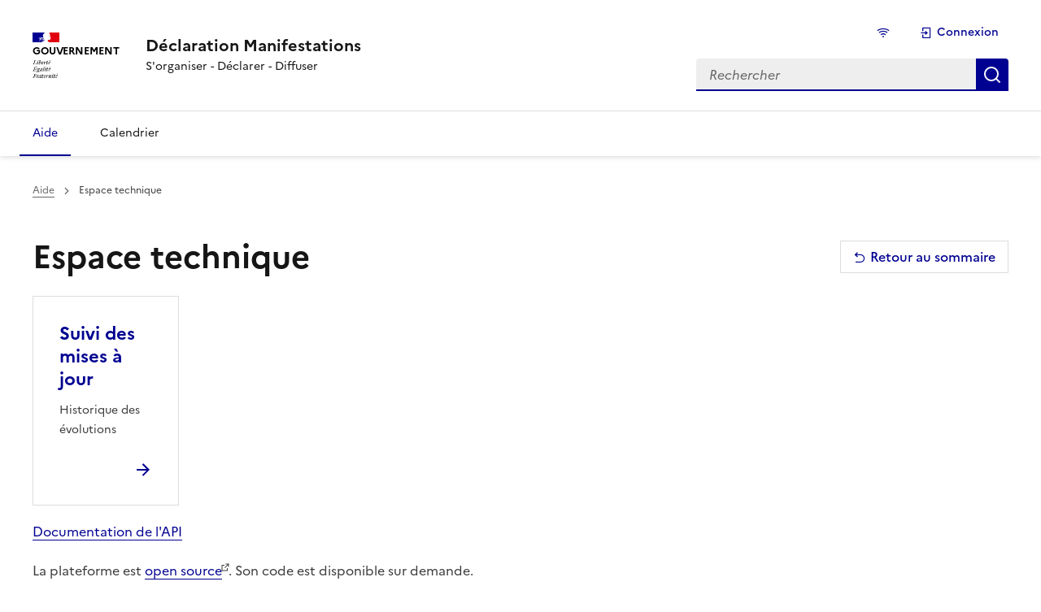

--- FILE ---
content_type: text/html; charset=utf-8
request_url: https://declaration-manifestations.gouv.fr/aide/technique
body_size: 26551
content:



<!doctype html>
<html lang="fr">
<head>
    <meta name='viewport' content='width=device-width, initial-scale=1.0'>
    <title>Aide / Espace technique</title>

    <link href="/static/1e2c2a1874803a33076a9f9fae037e52/libs/%40gouvfr/dsfr/dist/dsfr.min.css" rel="stylesheet">
    <link href="/static/1e2c2a1874803a33076a9f9fae037e52/libs/%40gouvfr/dsfr/dist/utility/utility.min.css" rel="stylesheet">
    <link href="/static/1e2c2a1874803a33076a9f9fae037e52/core/manif_v8.014.1.css" rel="stylesheet">
    <link href="/static/1e2c2a1874803a33076a9f9fae037e52/print/print.css" rel="stylesheet" media="print">
    

    <link rel="stylesheet" href="/static/1e2c2a1874803a33076a9f9fae037e52/django_ckeditor_5/dist/styles.css">
    <script src="/static/1e2c2a1874803a33076a9f9fae037e52/django_ckeditor_5/dist/bundle.js"></script>
    


    <script src="/static/1e2c2a1874803a33076a9f9fae037e52/core/portail_v8.014.1.js" type="module"></script>

    <script src="/static/1e2c2a1874803a33076a9f9fae037e52/core/aide_v8.014.1.js" type="module"></script>



    
    
    
    
    <link rel="apple-touch-icon" href="/static/1e2c2a1874803a33076a9f9fae037e52/portail/img/apple-touch-icon.png"><!-- 180×180 -->
    <link rel="icon" href="/static/1e2c2a1874803a33076a9f9fae037e52/portail/img/favicon.svg" type="image/svg+xml">
    <link rel="shortcut icon" href="/static/1e2c2a1874803a33076a9f9fae037e52/portail/img/favicon.ico" type="image/x-icon"><!-- 32×32 -->
    <script>
    window.Openscop = {}
    
        try{
            
            
            
            window.Openscop["debug"] = JSON.parse(false)
        } catch (e) {
            window.Openscop["debug"] = false
        }
    
        try{
            
            
            
            window.Openscop["ajax_help_url"] = JSON.parse("/aide/context/")
        } catch (e) {
            window.Openscop["ajax_help_url"] = "/aide/context/"
        }
    
        try{
            
            
            
            window.Openscop["MESSAGERIE_CPT_TIME_REFRESH"] = JSON.parse(10)
        } catch (e) {
            window.Openscop["MESSAGERIE_CPT_TIME_REFRESH"] = 10
        }
    
        try{
            
            
            
            window.Openscop["URL_API_ADRESSE"] = JSON.parse("https://api-adresse.data.gouv.fr/search/")
        } catch (e) {
            window.Openscop["URL_API_ADRESSE"] = "https://api-adresse.data.gouv.fr/search/"
        }
    
        try{
            
            
            
            window.Openscop["dep_number"] = JSON.parse("NATIONALE")
        } catch (e) {
            window.Openscop["dep_number"] = "NATIONALE"
        }
    
        try{
            
            
            
            window.Openscop["url_global_msg"] = JSON.parse("/messagerie/")
        } catch (e) {
            window.Openscop["url_global_msg"] = "/messagerie/"
        }
    
        try{
            
            
            
            window.Openscop["is_log"] = JSON.parse(false)
        } catch (e) {
            window.Openscop["is_log"] = false
        }
    
        try{
            
            
            
            window.Openscop["TESTS_IN_PROGRESS"] = JSON.parse(false)
        } catch (e) {
            window.Openscop["TESTS_IN_PROGRESS"] = false
        }
    
        try{
            
            
            
            window.Openscop["url_cpt"] = JSON.parse("/messagerie/cpt/")
        } catch (e) {
            window.Openscop["url_cpt"] = "/messagerie/cpt/"
        }
    
        try{
            
            
            
            window.Openscop["url_messagerie"] = JSON.parse("/messagerie/messagerie/")
        } catch (e) {
            window.Openscop["url_messagerie"] = "/messagerie/messagerie/"
        }
    
        try{
            
            
            
            window.Openscop["messagerieLimit"] = JSON.parse(20)
        } catch (e) {
            window.Openscop["messagerieLimit"] = 20
        }
    
        try{
            
            
            
            window.Openscop["afficher_message_lu_par_defaut"] = JSON.parse(false)
        } catch (e) {
            window.Openscop["afficher_message_lu_par_defaut"] = false
        }
    
        try{
            
            
            
            window.Openscop["url_prendremsg"] = JSON.parse("/messagerie/dernier_message_action/")
        } catch (e) {
            window.Openscop["url_prendremsg"] = "/messagerie/dernier_message_action/"
        }
    
        try{
            
            
            
            window.Openscop["url_messagerie_prendre_msg"] = JSON.parse("/messagerie/listemessage/")
        } catch (e) {
            window.Openscop["url_messagerie_prendre_msg"] = "/messagerie/listemessage/"
        }
    
        try{
            
            
            
            window.Openscop["url_messagerie_prendre_msg_archive"] = JSON.parse("/messagerie/listemessagearchive/")
        } catch (e) {
            window.Openscop["url_messagerie_prendre_msg_archive"] = "/messagerie/listemessagearchive/"
        }
    
        try{
            
            
            
            window.Openscop["url_messagerie_envoi_unique"] = JSON.parse("/messagerie/envoimessage/")
        } catch (e) {
            window.Openscop["url_messagerie_envoi_unique"] = "/messagerie/envoimessage/"
        }
    
        try{
            
            
            
            window.Openscop["url_messagerie_envoi_actu"] = JSON.parse("/messagerie/envoimessageactualite/")
        } catch (e) {
            window.Openscop["url_messagerie_envoi_actu"] = "/messagerie/envoimessageactualite/"
        }
    
        try{
            
            
            
            window.Openscop["url_messagerie_filtre_perso"] = JSON.parse("/messagerie/filtre/")
        } catch (e) {
            window.Openscop["url_messagerie_filtre_perso"] = "/messagerie/filtre/"
        }
    
        try{
            
            
            
            window.Openscop["url_messagerie_filtre_perso_del"] = JSON.parse("/messagerie/filtre/del/")
        } catch (e) {
            window.Openscop["url_messagerie_filtre_perso_del"] = "/messagerie/filtre/del/"
        }
    
        try{
            
            
            
            window.Openscop["url_messagerie_envoi_message_reponse"] = JSON.parse("/messagerie/envoimessagereponse/")
        } catch (e) {
            window.Openscop["url_messagerie_envoi_message_reponse"] = "/messagerie/envoimessagereponse/"
        }
    
        try{
            
            
            
            window.Openscop["url_messagerie_doc_associe"] = JSON.parse("/messagerie/filtre/listedocconcerne/")
        } catch (e) {
            window.Openscop["url_messagerie_doc_associe"] = "/messagerie/filtre/listedocconcerne/"
        }
    
        try{
            
            
            
            window.Openscop["url_messagerie_instrucarnet"] = JSON.parse("/messagerie/carnetinstructeur/")
        } catch (e) {
            window.Openscop["url_messagerie_instrucarnet"] = "/messagerie/carnetinstructeur/"
        }
    
        try{
            
            
            
            window.Openscop["url_page_aide_impact_modification_parcours_apres_depot"] = JSON.parse("/aide/changement_parcours_apres_depot")
        } catch (e) {
            window.Openscop["url_page_aide_impact_modification_parcours_apres_depot"] = "/aide/changement_parcours_apres_depot"
        }
    
        try{
            
            
            
            window.Openscop["url_categorie_list"] = JSON.parse("/structure/ajax/categorielist/")
        } catch (e) {
            window.Openscop["url_categorie_list"] = "/structure/ajax/categorielist/"
        }
    
        try{
            
            
            
            window.Openscop["url_agent_list"] = JSON.parse("/structure/ajax/agentlist/")
        } catch (e) {
            window.Openscop["url_agent_list"] = "/structure/ajax/agentlist/"
        }
    
        try{
            
            
            
            window.Openscop["url_service_list"] = JSON.parse("/structure/ajax/servicelist/")
        } catch (e) {
            window.Openscop["url_service_list"] = "/structure/ajax/servicelist/"
        }
    
        try{
            
            
            
            window.Openscop["url_delete_interaction"] = JSON.parse("/structure/ajax/delete_interaction/")
        } catch (e) {
            window.Openscop["url_delete_interaction"] = "/structure/ajax/delete_interaction/"
        }
    
        try{
            
            
            
            window.Openscop["url_modifier_role_user_dans_organisations"] = JSON.parse("/")
        } catch (e) {
            window.Openscop["url_modifier_role_user_dans_organisations"] = "/"
        }
    
        try{
            
            
            
            window.Openscop["VALID_EXTENSIONS"] = JSON.parse("image/x-ms-bmp,image/bmp,text/csv,application/vnd.openxmlformats-officedocument.wordprocessingml.document,application/zip,application/elm+xml,application/elm+json,message/rfc822,image/gif,application/gpx+xml,text/xml,image/jpeg,image/x-citrix-jpeg,image/jpeg,image/x-citrix-jpeg,image/jpeg,image/x-citrix-jpeg,application/vnd.google-earth.kml+xml,application/vnd.google-earth.kmz,application/vnd.ms-outlook,application/vnd.oasis.opendocument.graphics,application/vnd.oasis.opendocument.presentation,application/vnd.oasis.opendocument.spreadsheet,application/vnd.oasis.opendocument.text,application/vnd.oasis.opendocument.text-template,application/pdf,application/zip,image/png,image/x-citrix-png,image/x-png,application/vnd.openxmlformats-officedocument.presentationml.presentation,application/rtf,text.rtf,image/tiff,text/plain,image/webp,application/vnd.openxmlformats-officedocument.spreadsheetml.sheet,application/zip")
        } catch (e) {
            window.Openscop["VALID_EXTENSIONS"] = "image/x-ms-bmp,image/bmp,text/csv,application/vnd.openxmlformats-officedocument.wordprocessingml.document,application/zip,application/elm+xml,application/elm+json,message/rfc822,image/gif,application/gpx+xml,text/xml,image/jpeg,image/x-citrix-jpeg,image/jpeg,image/x-citrix-jpeg,image/jpeg,image/x-citrix-jpeg,application/vnd.google-earth.kml+xml,application/vnd.google-earth.kmz,application/vnd.ms-outlook,application/vnd.oasis.opendocument.graphics,application/vnd.oasis.opendocument.presentation,application/vnd.oasis.opendocument.spreadsheet,application/vnd.oasis.opendocument.text,application/vnd.oasis.opendocument.text-template,application/pdf,application/zip,image/png,image/x-citrix-png,image/x-png,application/vnd.openxmlformats-officedocument.presentationml.presentation,application/rtf,text.rtf,image/tiff,text/plain,image/webp,application/vnd.openxmlformats-officedocument.spreadsheetml.sheet,application/zip"
        }
    
        try{
            
            
            
            window.Openscop["sentry"] = JSON.parse({"dsn": "https://210ab1be4f38e7ef47a3d2ae432b25a7@sentry.openscop.info//6", "environnement": "prod", "release": "8.014.1"})
        } catch (e) {
            window.Openscop["sentry"] = {"dsn": "https://210ab1be4f38e7ef47a3d2ae432b25a7@sentry.openscop.info//6", "environnement": "prod", "release": "8.014.1"}
        }
    
        try{
            
            
            
            window.Openscop["url_get_geographie_routes_traversees"] = JSON.parse("/dossier/geographie/rues/")
        } catch (e) {
            window.Openscop["url_get_geographie_routes_traversees"] = "/dossier/geographie/rues/"
        }
    
        try{
            
            
            
            window.Openscop["url_get_geographie_onglet_content"] = JSON.parse("/dossier/geographie/detail/")
        } catch (e) {
            window.Openscop["url_get_geographie_onglet_content"] = "/dossier/geographie/detail/"
        }
    
        try{
            
            
            
            window.Openscop["url_show_communes_traversees"] = JSON.parse("/dossier/geographie/communes/")
        } catch (e) {
            window.Openscop["url_show_communes_traversees"] = "/dossier/geographie/communes/"
        }
    
        try{
            
            
            
            window.Openscop["afficherFormulaireRoleUtilisateur"] = JSON.parse(false)
        } catch (e) {
            window.Openscop["afficherFormulaireRoleUtilisateur"] = false
        }
    
        try{
            
            
            
            window.Openscop["afficherPopUpInfosStructure"] = JSON.parse(false)
        } catch (e) {
            window.Openscop["afficherPopUpInfosStructure"] = false
        }
    
        try{
            
            
            
            window.Openscop["url_afficher_infos_structure"] = JSON.parse("/")
        } catch (e) {
            window.Openscop["url_afficher_infos_structure"] = "/"
        }
    
        try{
            
            
            
            window.Openscop["current_view_name"] = JSON.parse("aide:page-aide")
        } catch (e) {
            window.Openscop["current_view_name"] = "aide:page-aide"
        }
    
        try{
            
            
            
            window.Openscop["carto_historiqueUrl"] = JSON.parse("/carto/route/historique/")
        } catch (e) {
            window.Openscop["carto_historiqueUrl"] = "/carto/route/historique/"
        }
    
        try{
            
            
            
            window.Openscop["currentContextHelps"] = JSON.parse([])
        } catch (e) {
            window.Openscop["currentContextHelps"] = []
        }
    
    
</script>
    <script>
        window.dsfr = {
            verbose: false,
        };
    </script>
    <script src="/static/1e2c2a1874803a33076a9f9fae037e52/js/clever-selects.js" type="text/javascript" charset="utf-8"></script>
</head>
<body id="top" data-url="page-aide">
<div class="fr-skiplinks">
    <nav class="fr-container" aria-label="Accès rapide">
        <ul class="fr-skiplinks__list">
            <li>
                <a class="fr-link" href="#main-container">Contenu</a>
            </li>
            <li>
                <a class="fr-link" href="#menu-header">Menu</a>
            </li>
            <li>
                <a class="fr-link" href="#header-search">Recherche</a>
            </li>
            <li>
                <a class="fr-link" href="#footer">Pied de page</a>
            </li>
        </ul>
    </nav>
</div>

    

<header class="fr-header">
    <div class="fr-header__body">
        <div class="fr-container">
            <div class="fr-header__body-row">
                <div class="fr-header__brand fr-enlarge-link">
                    <div class="fr-header__brand-top">
                        <div class="fr-header__logo">
                             <p class="fr-logo">
                             Gouvernement
                             </p>
                        </div>
                        <div class="fr-header__navbar">
                            <button class="fr-btn--menu fr-btn" data-fr-opened="false" aria-controls="menu" aria-haspopup="menu"
                                    id="button_menu_mobile" title="Menu">
                                Menu
                            </button>
                        </div>
                    </div>
                    <div class="fr-header__service">
                        <a href="/" title="Accueil - Plateforme Déclaration Manifestations">
                            <p class="fr-header__service-title">
                                Déclaration Manifestations
                            </p>
                        </a>
                        <p class="fr-header__service-tagline">
                            S'organiser - Déclarer - Diffuser
                        </p>
                    </div>
                </div>
                <div class="fr-header__tools">
                    <div class="fr-header__tools-links">
                        <ul class="fr-btns-group">
                            <li>
                                <a class="fr-btn" href="#" target="_self" aria-label="État de la connexion">
                                    <i data-id="network-status" data-check="/static/1e2c2a1874803a33076a9f9fae037e52/portail/img/Logo%20RF%20D%C3%A9claration%20Manifestation%201184x188.png" class="remix-connexion xs" data-speed="3" aria-hidden="true"
                                       title="État de la connexion"></i>
                                </a>
                            </li>
                            
                                <li>
    <a class="fr-btn" href="/accounts/login/" target="_self"
       >
        <i class="remix-connecter xs" aria-hidden="true"></i>
        Connexion
    </a>
</li>
                            
                        </ul>
                    </div>
                    
<div class="fr-header__search fr-modal" id="header-search">

    <div class="fr-container fr-container-lg--fluid">
    
    
        <form method="post" action="/aide/sommaire" class="fr-search-bar" id="search-global-public" role="search">
    
    <label class="fr-label" for="search-global-input">
        Rechercher
    </label>
    <input class="fr-input" placeholder="Rechercher" type="search" id="search-global-input" name="recherche" minlength="1" required
           title="Rechercher dans toute la plateforme">
    <button class="fr-btn" title="Rechercher dans toute la plateforme">
        Rechercher
    </button>
    </form>
</div>

    
</div>
                </div>
            </div>
        </div>
    </div>
    <div class="fr-header__menu fr-modal" id="menu" aria-labelledby="button_menu_mobile">
        <div class="fr-container">
            <button class="fr-btn--close fr-btn" aria-controls="menu" title="Fermer">
                Fermer
            </button>
            <div class="fr-header__menu-links">
            </div>
            
                
<nav class="fr-nav" id="menu-header" aria-label="Menu principal">
    <ul class="fr-nav__list">
        <li class="fr-nav__item">
            <a class="fr-nav__link" href="/aide/sommaire"
               aria-current="page">
                <span>Aide</span>
            </a>
        </li>
        <li class="fr-nav__item">
            <a class="fr-nav__link" href="/calendar/"
               >
                <span>Calendrier</span>
            </a>
        </li>
    </ul>
</nav>

            
        </div>
    </div>
</header>


<main id="main-container" class="main-container fr-container">

    
        <div class="fr-grid-row hearder-notification fr-mt-2w">
            <div id="nav_obselete" class="d-none fr-alert fr-alert--error">
                <h2 class="fr-alert__title">Erreur : Navigateur obsolète</h2>
                <p>
                    Vous utilisez un navigateur trop ancien. Il ne répond plus aux standards et normes de sécurité requis pour utiliser cette plateforme.<br>
                    Ainsi, l'utilisation de cette plateforme avec ce navigateur n'est pas recommandée voire même impossible.<br>
                    Veuillez utiliser un navigateur, à jour, tel que Mozilla Firefox ou Chromium recommandé dans le
                    <a href="https://sill.etalab.gouv.fr/fr/software" target="_blank">SILL de l'État</a>.
                </p>
            </div>
            
            
            
        </div>
        <div id="page-header" class="fr-mt-1w">
            
    <nav class="fr-breadcrumb fr-col" aria-label="vous êtes ici :">
        <button class="fr-breadcrumb__button" aria-expanded="false" aria-controls="breadcrumb-1">Voir le fil d’Ariane</button>
        <div class="fr-collapse" id="breadcrumb-1">
            <ol class="fr-breadcrumb__list">
                <li>
                    <a class="fr-breadcrumb__link" href="/aide/">Aide</a>
                </li>
                <li>
                    <a class="fr-breadcrumb__link" aria-current="page">Espace technique</a>
                </li>
            </ol>
        </div>
    </nav>
    <div class="d-flex justify-between items-center w-full">
        <h1 class="d-flex justify-between items-center w-full">
            <span class="fr-col">
                Espace technique
            </span>
            
            
                <a href="/aide/" class="fr-btn fr-btn--tertiary" aria-label="Retour au sommaire"><i class="remix-retour" aria-hidden="true"></i>Retour au sommaire</a>
            
        </h1>
    </div>

        </div>
        
        
        
    
    
<div class="fr-container-fluid"><div class="fr-grid-row fr-grid-row--gutters fr-mb-1w"><div class="fr-col fr-col-md-2"><div class="fr-card fr-enlarge-link"><div class="fr-card__body"><div class="fr-card__content"><h3 class="fr-card__title"><a href="/aide/suivi">Suivi des mises à jour</a></h3><p class="fr-card__desc">Historique des évolutions</p></div></div></div></div></div></div><p><a class="fr-link" href="/aide/api-sommaire">Documentation de l'API</a></p><p>La plateforme est <a class="fr-link" target="_blank" rel="noopener noreferrer" href="https://fr.wikipedia.org/wiki/Open_source">open source</a>. Son code est disponible sur demande.</p><p>&nbsp;</p><hr><p>À compter de l'année de 2026, le suivi des demandes d'évolution est réalisé dans les différents forums, et les travaux à venir sont visibles dans le <a class="fr-link" href="/aide/suivi">Suivi des mises à jour</a>.</p><p>&nbsp;</p>

<!-- eof Nav tabs -->
<!-- bof Tab -->

<!-- eof Tab -->
<div class="fr-my-2w">
    <p>&nbsp;</p>
</div>





    
</main>

<div id="scroll-to-top" class="fr-grid-row fr-grid-row--right d-none">
    <a class="fr-link fr-icon-arrow-up-fill fr-link--icon-left" href="#top">
        Haut de page
    </a>
</div>


<dialog aria-labelledby="search-global-modal-modal__title" id="search-global-modal" class="fr-modal">
    <div class="fr-container fr-container--fluid fr-container-md">
        <div class="fr-grid-row fr-grid-row--center">
            <div class="fr-col-12 fr-col-md-10">
                <div class="fr-modal__body">
                    <div class="fr-modal__header">
                        <button class="fr-btn--close fr-btn" title="Fermer la fenêtre modale" aria-controls="search-global-modal">Fermer</button>
                    </div>
                    <div class="fr-modal__content">
                        <h1 id="search-global-modal-modal__title" class="fr-modal__title">Résultats de la recherche :</h1>
                        <div id="search-global-modal-modal__content">
                            

<div class="blocs-chargement-spinner fr-alert fr-alert--info">
    Chargement en cours<i class="remix-spinner lg" aria-hidden="true"></i>
</div>
                        </div>
                    </div>
                </div>
            </div>
        </div>
    </div>
</dialog>


    <footer class="fr-footer fr-mt-5w" id="footer">
    <div class="fr-container">
        <div class="fr-footer__body">
            <div class="fr-footer__brand fr-enlarge-link">
                <a href="https://www.sports.gouv.fr/"
                   title="Ministère des sports, de la jeunesse et de la vie associative">
                    <p class="fr-logo">
                        MINISTÈRE<br>
                        DES SPORTS,<br>
                        DE LA JEUNESSE<br>
                        ET DE LA VIE ASSOCIATIVE
                    </p>
                </a>
            </div>
            <div class="fr-footer__content">
                <p class="fr-footer__content-desc">Cette plateforme est gérée par le ministère des Sports, de la Jeunesse et de la Vie associative.</p>
                <ul class="fr-footer__content-list">
                    <li class="fr-footer__content-item">
                        <a class="fr-footer__content-link" target="_blank" href="https://legifrance.gouv.fr">legifrance.gouv.fr</a>
                    </li>
                    <li class="fr-footer__content-item">
                        <a class="fr-footer__content-link" target="_blank" href="https://gouvernement.fr">gouvernement.fr</a>
                    </li>
                    <li class="fr-footer__content-item">
                        <a class="fr-footer__content-link" target="_blank" href="https://service-public.fr">service-public.fr</a>
                    </li>
                    <li class="fr-footer__content-item">
                        <a class="fr-footer__content-link" target="_blank" href="https://data.gouv.fr">data.gouv.fr</a>
                    </li>
                </ul>
            </div>
        </div>
        <div class="fr-footer__bottom">
            <ul class="fr-footer__bottom-list">
                <li class="fr-footer__bottom-item">
                    <a class="fr-footer__bottom-link"
                       href="/aide/suivi">Version 8.014.1</a>
                </li>
                <li class="fr-footer__bottom-item">
                    <a class="fr-footer__bottom-link" href="/aide/portail/mentions-legales">Mentions
                        légales</a>
                </li>
                <li class="fr-footer__bottom-item">
                    <a class="fr-footer__bottom-link"
                       href="/aide/portail/donnees-personnelles">Données personnelles</a>
                </li>
                <li class="fr-footer__bottom-item">
                    <a class="fr-footer__bottom-link"
                       href="/aide/portail/gestion-des-cookies">Cookies</a>
                </li>
                <li class="fr-footer__bottom-item">
                    <a class="fr-footer__bottom-link"
                       href="/aide/portail/declaration-accessibilite">Accessibilité</a>
                </li>
                <li class="fr-footer__bottom-item">
                    <a class="fr-footer__bottom-link"
                       href="/aide/portail/plan-du-site">Plan du site</a>
                </li>
                
                    <li class="fr-footer__bottom-item">
                        <a class="fr-footer__bottom-link" href="/aide/contact">Contact</a>
                    </li>
                
            </ul>
            <div class="fr-footer__bottom-copy">
              <p>Sauf mention explicite de propriété intellectuelle détenue par des tiers, les contenus de ce site sont proposés sous <a href="https://github.com/etalab/licence-ouverte/blob/master/LO.md" target="_blank">licence etalab-2.0</a>
              </p>
            </div>
        </div>
    </div>
</footer>




</body>
</html>


--- FILE ---
content_type: application/javascript
request_url: https://declaration-manifestations.gouv.fr/static/1e2c2a1874803a33076a9f9fae037e52/core/Ajax_v8.014.1.js
body_size: 61681
content:
import { $ as C, e as N, c as S } from "./Dom_v8.014.1.js";
import { s as P, l as E } from "./Utils_v8.014.1.js";
class M {
  main;
  // Placeholder
  placeholder;
  // Values
  values;
  single;
  max;
  value;
  valueText;
  valueDelete;
  valueOut;
  // Deselect
  deselect;
  deselectPath;
  // Not a class but whatever
  // Arrow
  arrow;
  arrowClose;
  // Not a class but whatever
  arrowOpen;
  // Not a class but whatever
  // Content
  content;
  contentOpen;
  dirAbove;
  dirBelow;
  // Search
  search;
  searchHighlighter;
  searching;
  addable;
  addablePath;
  // Not a class but whatever
  // List optgroups/options
  list;
  // Optgroup
  optgroup;
  optgroupLabel;
  optgroupLabelText;
  optgroupActions;
  optgroupSelectAll;
  // optgroup select all
  optgroupSelectAllBox;
  // Not a class but whatever
  optgroupSelectAllCheck;
  // Not a class but whatever
  optgroupClosable;
  // Option
  option;
  optionDelete;
  // Not a class but whatever
  highlighted;
  // Misc
  mainOpen;
  close;
  selected;
  error;
  disabled;
  hide;
  constructor(t) {
    t || (t = {}), this.main = t.main || "ss-main", this.placeholder = t.placeholder || "ss-placeholder", this.values = t.values || "ss-values", this.single = t.single || "ss-single", this.max = t.max || "ss-max", this.value = t.value || "ss-value", this.valueText = t.valueText || "ss-value-text", this.valueDelete = t.valueDelete || "ss-value-delete", this.valueOut = t.valueOut || "ss-value-out", this.deselect = t.deselect || "ss-deselect", this.deselectPath = t.deselectPath || "M10,10 L90,90 M10,90 L90,10", this.arrow = t.arrow || "ss-arrow", this.arrowClose = t.arrowClose || "M10,30 L50,70 L90,30", this.arrowOpen = t.arrowOpen || "M10,70 L50,30 L90,70", this.content = t.content || "ss-content", this.contentOpen = t.contentOpen || "ss-open", this.dirAbove = t.dirAbove || "ss-dir-above", this.dirBelow = t.dirBelow || "ss-dir-below", this.search = t.search || "ss-search", this.searchHighlighter = t.searchHighlighter || "ss-search-highlight", this.searching = t.searching || "ss-searching", this.addable = t.addable || "ss-addable", this.addablePath = t.addablePath || "M50,10 L50,90 M10,50 L90,50", this.list = t.list || "ss-list", this.optgroup = t.optgroup || "ss-optgroup", this.optgroupLabel = t.optgroupLabel || "ss-optgroup-label", this.optgroupLabelText = t.optgroupLabelText || "ss-optgroup-label-text", this.optgroupActions = t.optgroupActions || "ss-optgroup-actions", this.optgroupSelectAll = t.optgroupSelectAll || "ss-selectall", this.optgroupSelectAllBox = t.optgroupSelectAllBox || "M60,10 L10,10 L10,90 L90,90 L90,50", this.optgroupSelectAllCheck = t.optgroupSelectAllCheck || "M30,45 L50,70 L90,10", this.optgroupClosable = t.optgroupClosable || "ss-closable", this.option = t.option || "ss-option", this.optionDelete = t.optionDelete || "M10,10 L90,90 M10,90 L90,10", this.highlighted = t.highlighted || "ss-highlighted", this.mainOpen = t.mainOpen || "ss-open", this.close = t.close || "ss-close", this.selected = t.selected || "ss-selected", this.error = t.error || "ss-error", this.disabled = t.disabled || "ss-disabled", this.hide = t.hide || "ss-hide";
  }
}
function x() {
  return Math.random().toString(36).substring(2, 10);
}
function V(r, t) {
  function e(i, n) {
    return n && i && i.classList && i.classList.contains(n) || n && i && i.dataset && i.dataset.id && i.dataset.id === t ? i : null;
  }
  function s(i, n) {
    return !i || i === document ? null : e(i, n) ? i : s(i.parentNode, n);
  }
  return e(r, t) || s(r, t);
}
function y(r, t = 50, e = !1) {
  let s;
  return function(...i) {
    const n = self, l = () => {
      s = null, e || r.apply(n, i);
    }, a = e && !s;
    clearTimeout(s), s = setTimeout(l, t), a && r.apply(n, i);
  };
}
function L(r, t) {
  return JSON.stringify(r) === JSON.stringify(t);
}
function H(r) {
  const t = r.replace(/[A-Z\u00C0-\u00D6\u00D8-\u00DE]/g, (e) => "-" + e.toLowerCase());
  return r[0] === r[0].toUpperCase() ? t.substring(1) : t;
}
class p {
  id;
  value;
  text;
  html;
  defaultSelected;
  selected;
  display;
  disabled;
  placeholder;
  class;
  style;
  data;
  mandatory;
  constructor(t) {
    this.id = !t.id || t.id === "" ? x() : t.id, this.value = t.value === void 0 ? t.text || "" : t.value || "", this.text = t.text || "", this.html = t.html || "", this.defaultSelected = t.defaultSelected !== void 0 ? t.defaultSelected : !1, this.selected = t.selected !== void 0 ? t.selected : !1, this.display = t.display !== void 0 ? t.display : !0, this.disabled = t.disabled !== void 0 ? t.disabled : !1, this.mandatory = t.mandatory !== void 0 ? t.mandatory : !1, this.placeholder = t.placeholder !== void 0 ? t.placeholder : !1, this.class = t.class || "", this.style = t.style || "", this.data = t.data || {};
  }
}
class f {
  id;
  label;
  selectAll;
  selectAllText;
  closable;
  options;
  constructor(t) {
    if (this.id = !t.id || t.id === "" ? x() : t.id, this.label = t.label || "", this.selectAll = t.selectAll === void 0 ? !1 : t.selectAll, this.selectAllText = t.selectAllText || "Select All", this.closable = t.closable || "off", this.options = [], t.options)
      for (const e of t.options)
        this.options.push(new p(e));
  }
}
class B {
  selectType = "single";
  // Main data set, never null
  data = [];
  selectedOrder = [];
  constructor(t, e) {
    this.selectType = t, this.setData(e);
  }
  // Validate DataArrayPartial
  validateDataArray(t) {
    if (!Array.isArray(t))
      return new Error("Data must be an array");
    for (let e of t)
      if (e)
        if (e instanceof f || "label" in e) {
          if (!("label" in e))
            return new Error("Optgroup must have a label");
          if ("options" in e && e.options)
            for (let s of e.options) {
              const i = this.validateOption(s);
              if (i)
                return i;
            }
        } else if (e instanceof p || "text" in e) {
          const s = this.validateOption(e);
          if (s)
            return s;
        } else
          return new Error("Data object must be a valid optgroup or option");
    return null;
  }
  // Validate Option
  validateOption(t) {
    return "text" in t ? null : new Error("Option must have a text");
  }
  partialToFullData(t) {
    let e = [];
    return t.forEach((s) => {
      if (s) {
        if (s instanceof f || "label" in s) {
          let i = [];
          "options" in s && s.options && s.options.forEach((n) => {
            i.push(new p(n));
          }), i.length > 0 && e.push(new f(s));
        }
        (s instanceof p || "text" in s) && e.push(new p(s));
      }
    }), e;
  }
  setData(t, e = !1) {
    const s = this.partialToFullData(t);
    if (e) {
      const i = this.getSelectedOptions(), n = [];
      i.forEach((l) => {
        let a = !1;
        for (const o of s) {
          if (o instanceof p && o.id === l.id) {
            a = !0;
            break;
          }
          if (o instanceof f) {
            for (const h of o.options)
              if (h.id === l.id) {
                a = !0;
                break;
              }
          }
        }
        a || n.push(l);
      }), this.data = [...n, ...s];
    } else
      this.data = s;
    this.selectType === "single" && this.setSelectedBy("id", this.getSelected());
  }
  // Get data will return all the data
  getData() {
    return this.filter(null, !0);
  }
  // Get data options will return the data as a
  // flat array of just options
  getDataOptions() {
    return this.filter(null, !1);
  }
  addOption(t, e = !1) {
    if (e) {
      let s = [new p(t)];
      this.setData(s.concat(this.getData()));
    } else
      this.setData(this.getData().concat(new p(t)));
  }
  // Pass in an array of id that will loop through
  // each option and set the selected property to true
  // but also clean selected by determining selectType
  setSelectedBy(t, e) {
    let s = null, i = !1;
    const n = [];
    for (let a of this.data) {
      if (a instanceof f)
        for (let o of a.options) {
          s || (s = o);
          let h = o[t] || "";
          o.selected = i ? !1 : e.includes(h), o.selected && (n.push(o), this.selectType === "single" && (i = !0));
        }
      a instanceof p && (s || (s = a), a.selected = i ? !1 : e.includes(a[t]), a.selected && (n.push(a), this.selectType === "single" && (i = !0)));
    }
    this.selectType === "single" && s && !i && (s.selected = !0, n.push(s));
    const l = e.map((a) => n.find((o) => o[t] === a)?.id || "");
    this.selectedOrder = l;
  }
  getSelected() {
    return this.getSelectedOptions().map((t) => t.id);
  }
  getSelectedValues() {
    return this.getSelectedOptions().map((t) => t.value);
  }
  getSelectedOptions() {
    return this.filter((t) => t.selected, !1);
  }
  getOptgroupByID(t) {
    for (let e of this.data)
      if (e instanceof f && e.id === t)
        return e;
    return null;
  }
  getOptionByID(t) {
    let e = this.filter((s) => s.id === t, !1);
    return e.length ? e[0] : null;
  }
  getSelectType() {
    return this.selectType;
  }
  getFirstOption() {
    let t = null;
    for (let e of this.data)
      if (e instanceof f ? t = e.options[0] : e instanceof p && (t = e), t)
        break;
    return t;
  }
  // Take in search string and return filtered list of values
  search(t, e) {
    return t = t.trim(), t === "" ? this.getData() : this.filter((s) => e(s, t), !0);
  }
  // Filter takes in a function that will be used to filter the data
  // This will also keep optgroups of sub options meet the filter requirements
  filter(t, e) {
    const s = [];
    return this.data.forEach((i) => {
      if (i instanceof f) {
        let n = [];
        if (i.options.forEach((l) => {
          (!t || t(l)) && (e ? n.push(new p(l)) : s.push(new p(l)));
        }), n.length > 0) {
          let l = new f(i);
          l.options = n, s.push(l);
        }
      }
      i instanceof p && (!t || t(i)) && s.push(new p(i));
    }), s;
  }
  // Take in an array of options and reoder them based upon the selected order
  selectedOrderOptions(t) {
    const e = [];
    return this.selectedOrder.forEach((s) => {
      const i = t.find((n) => n.id === s);
      i && e.push(i);
    }), t.forEach((s) => {
      let i = !1;
      e.forEach((n) => {
        if (s.id === n.id) {
          i = !0;
          return;
        }
      }), i || e.push(s);
    }), e;
  }
}
class I {
  settings;
  store;
  callbacks;
  // Used to compute the range selection
  lastSelectedOption;
  // Elements
  main;
  content;
  // Classes
  classes;
  constructor(t, e, s, i) {
    this.store = s, this.settings = t, this.classes = e, this.callbacks = i, this.lastSelectedOption = null, this.main = this.mainDiv(), this.content = this.contentDiv(), this.updateClassStyles(), this.updateAriaAttributes(), this.settings.contentLocation && this.settings.contentLocation.appendChild(this.content.main);
  }
  // Remove disabled classes
  enable() {
    this.main.main.classList.remove(this.classes.disabled), this.main.main.setAttribute("aria-disabled", "false"), this.content.search.input.disabled = !1;
  }
  // Set disabled classes
  disable() {
    this.main.main.classList.add(this.classes.disabled), this.main.main.setAttribute("aria-disabled", "true"), this.content.search.input.disabled = !0;
  }
  open() {
    this.main.arrow.path.setAttribute("d", this.classes.arrowOpen), this.main.main.setAttribute("aria-expanded", "true");
    const t = this.settings.openPosition === "up" ? this.classes.dirAbove : this.classes.dirBelow;
    this.main.main.classList.add(t), this.content.main.classList.add(t), this.content.main.classList.add(this.classes.contentOpen), this.content.search.input.removeAttribute("aria-hidden"), this.moveContent();
    const e = this.store.getSelectedOptions();
    if (e.length) {
      const s = e[e.length - 1].id, i = this.content.list.querySelector('[data-id="' + s + '"]');
      i && this.ensureElementInView(this.content.list, i);
    }
  }
  close() {
    this.main.main.setAttribute("aria-expanded", "false"), this.main.arrow.path.setAttribute("d", this.classes.arrowClose), this.content.main.classList.remove(this.classes.contentOpen), this.content.search.input.setAttribute("aria-hidden", "true"), this.main.main.removeAttribute("aria-activedescendant"), setTimeout(() => {
      this.main.main.classList.remove(this.classes.dirAbove, this.classes.dirBelow), this.content.main.classList.remove(this.classes.dirAbove, this.classes.dirBelow);
    }, 100);
  }
  updateClassStyles() {
    if (this.main.main.className = "", this.main.main.removeAttribute("style"), this.content.main.className = "", this.content.main.removeAttribute("style"), this.main.main.classList.add(this.classes.main), this.content.main.classList.add(this.classes.content), this.settings.style !== "" && (this.main.main.style.cssText = this.settings.style, this.content.main.style.cssText = this.settings.style), this.settings.class.length)
      for (const t of this.settings.class)
        t.trim() !== "" && (this.main.main.classList.add(t.trim()), this.content.main.classList.add(t.trim()));
    (this.settings.contentPosition === "relative" || this.settings.contentPosition === "fixed") && this.content.main.classList.add("ss-" + this.settings.contentPosition);
  }
  updateAriaAttributes() {
    const t = this.content.list.id;
    this.main.main.role = "combobox", this.main.main.setAttribute("aria-haspopup", "listbox"), this.main.main.setAttribute("aria-controls", t), this.main.main.setAttribute("aria-expanded", "false"), this.content.list.setAttribute("role", "listbox"), this.content.list.setAttribute("aria-label", this.settings.ariaLabel + " listbox"), this.settings.isMultiple && this.content.list.setAttribute("aria-multiselectable", "true"), this.content.search.input.setAttribute("aria-controls", t);
  }
  mainDiv() {
    const t = document.createElement("div");
    t.dataset.id = this.settings.id, t.setAttribute("aria-label", this.settings.ariaLabel), t.tabIndex = 0, t.onkeydown = (h) => {
      switch (h.key) {
        case "ArrowUp":
        case "ArrowDown":
          return this.callbacks.open(), h.key === "ArrowDown" ? this.highlight("down") : this.highlight("up"), !1;
        case "Tab":
          return this.callbacks.close(), !0;
        // Continue doing normal tabbing
        case "Enter":
        case " ":
          this.callbacks.open();
          const c = this.content.list.querySelector("." + this.classes.highlighted);
          return c && c.click(), !1;
        case "Escape":
          return this.callbacks.close(), !1;
      }
      return h.key.length === 1 && this.callbacks.open(), !0;
    }, t.onclick = (h) => {
      this.settings.disabled || (this.settings.isOpen ? this.callbacks.close() : this.callbacks.open());
    };
    const e = document.createElement("div");
    e.classList.add(this.classes.values), t.appendChild(e);
    const s = document.createElement("div");
    s.classList.add(this.classes.deselect);
    const i = this.store?.getSelectedOptions();
    !this.settings.allowDeselect || this.settings.isMultiple && i && i.length <= 0 ? s.classList.add(this.classes.hide) : s.classList.remove(this.classes.hide), s.onclick = (h) => {
      if (h.stopPropagation(), this.settings.disabled)
        return;
      let c = !0;
      const d = this.store.getSelectedOptions(), u = [];
      if (this.callbacks.beforeChange && (c = this.callbacks.beforeChange(u, d) === !0), c) {
        if (this.settings.isMultiple)
          this.callbacks.setSelected([], !1), this.updateDeselectAll();
        else {
          const g = this.store.getFirstOption(), m = g ? g.id : "";
          this.callbacks.setSelected(m, !1);
        }
        this.settings.closeOnSelect && this.callbacks.close(), this.callbacks.afterChange && this.callbacks.afterChange(this.store.getSelectedOptions());
      }
    };
    const n = document.createElementNS("http://www.w3.org/2000/svg", "svg");
    n.setAttribute("viewBox", "0 0 100 100");
    const l = document.createElementNS("http://www.w3.org/2000/svg", "path");
    l.setAttribute("d", this.classes.deselectPath), n.appendChild(l), s.appendChild(n), t.appendChild(s);
    const a = document.createElementNS("http://www.w3.org/2000/svg", "svg");
    a.classList.add(this.classes.arrow), a.setAttribute("viewBox", "0 0 100 100");
    const o = document.createElementNS("http://www.w3.org/2000/svg", "path");
    return o.setAttribute("d", this.classes.arrowClose), this.settings.alwaysOpen && a.classList.add(this.classes.hide), a.appendChild(o), t.appendChild(a), {
      main: t,
      values: e,
      deselect: {
        main: s,
        svg: n,
        path: l
      },
      arrow: {
        main: a,
        path: o
      }
    };
  }
  mainFocus(t) {
    t !== "click" && this.main.main.focus({ preventScroll: !0 });
  }
  placeholder() {
    const t = this.store.filter((i) => i.placeholder, !1);
    let e = this.settings.placeholderText;
    t.length && (t[0].html !== "" ? e = t[0].html : t[0].text !== "" && (e = t[0].text));
    const s = document.createElement("div");
    return s.classList.add(this.classes.placeholder), s.innerHTML = e, s;
  }
  // Get selected values and append to multiSelected values container
  // and remove those who shouldnt exist
  renderValues() {
    if (!this.settings.isMultiple) {
      this.renderSingleValue();
      return;
    }
    this.renderMultipleValues(), this.updateDeselectAll();
  }
  renderSingleValue() {
    const t = this.store.filter((s) => s.selected && !s.placeholder, !1), e = t.length > 0 ? t[0] : null;
    if (!e)
      this.main.values.innerHTML = this.placeholder().outerHTML;
    else {
      const s = document.createElement("div");
      s.classList.add(this.classes.single), e.html ? s.innerHTML = e.html : s.innerText = e.text, this.main.values.innerHTML = s.outerHTML;
    }
    !this.settings.allowDeselect || !t.length ? this.main.deselect.main.classList.add(this.classes.hide) : this.main.deselect.main.classList.remove(this.classes.hide);
  }
  renderMultipleValues() {
    let t = this.main.values.childNodes, e = this.store.filter((i) => i.selected && i.display, !1);
    if (e.length === 0) {
      this.main.values.innerHTML = this.placeholder().outerHTML;
      return;
    } else {
      const i = this.main.values.querySelector("." + this.classes.placeholder);
      i && i.remove();
    }
    if (e.length > this.settings.maxValuesShown) {
      const i = document.createElement("div");
      i.classList.add(this.classes.max), i.textContent = this.settings.maxValuesMessage.replace("{number}", e.length.toString()), this.main.values.innerHTML = i.outerHTML;
      return;
    } else {
      const i = this.main.values.querySelector("." + this.classes.max);
      i && i.remove();
    }
    this.settings.keepOrder && (e = this.store.selectedOrderOptions(e));
    let s = [];
    for (let i = 0; i < t.length; i++) {
      const n = t[i], l = n.getAttribute("data-id");
      l && (e.filter((a) => a.id === l, !1).length || s.push(n));
    }
    for (const i of s)
      i.classList.add(this.classes.valueOut), setTimeout(() => {
        this.main.values.hasChildNodes() && this.main.values.contains(i) && this.main.values.removeChild(i);
      }, 100);
    t = this.main.values.childNodes;
    for (let i = 0; i < e.length; i++) {
      let n = !0;
      for (let l = 0; l < t.length; l++)
        e[i].id === String(t[l].dataset.id) && (n = !1);
      n && (this.settings.keepOrder ? this.main.values.appendChild(this.multipleValue(e[i])) : t.length === 0 ? this.main.values.appendChild(this.multipleValue(e[i])) : i === 0 ? this.main.values.insertBefore(this.multipleValue(e[i]), t[i]) : t[i - 1].insertAdjacentElement("afterend", this.multipleValue(e[i])));
    }
  }
  multipleValue(t) {
    const e = document.createElement("div");
    e.classList.add(this.classes.value), e.dataset.id = t.id;
    const s = document.createElement("div");
    if (s.classList.add(this.classes.valueText), s.textContent = t.text, e.appendChild(s), !t.mandatory) {
      const i = document.createElement("div");
      i.classList.add(this.classes.valueDelete), i.setAttribute("tabindex", "0"), i.onclick = (a) => {
        if (a.preventDefault(), a.stopPropagation(), this.settings.disabled)
          return;
        let o = !0;
        const h = this.store.getSelectedOptions(), c = h.filter((d) => d.selected && d.id !== t.id, !0);
        if (!(this.settings.minSelected && c.length < this.settings.minSelected) && (this.callbacks.beforeChange && (o = this.callbacks.beforeChange(c, h) === !0), o)) {
          let d = [];
          for (const u of c) {
            if (u instanceof f)
              for (const g of u.options)
                g.id && d.push(g.id);
            u instanceof p && d.push(u.id);
          }
          this.callbacks.setSelected(d, !1), this.settings.closeOnSelect && this.callbacks.close(), this.callbacks.afterChange && this.callbacks.afterChange(c), this.updateDeselectAll();
        }
      };
      const n = document.createElementNS("http://www.w3.org/2000/svg", "svg");
      n.setAttribute("viewBox", "0 0 100 100");
      const l = document.createElementNS("http://www.w3.org/2000/svg", "path");
      l.setAttribute("d", this.classes.optionDelete), n.appendChild(l), i.appendChild(n), e.appendChild(i), i.onkeydown = (a) => {
        a.key === "Enter" && i.click();
      };
    }
    return e;
  }
  contentDiv() {
    const t = document.createElement("div");
    t.dataset.id = this.settings.id;
    const e = this.searchDiv();
    t.appendChild(e.main);
    const s = this.listDiv();
    return t.appendChild(s), {
      main: t,
      search: e,
      list: s
    };
  }
  moveContent() {
    if (this.settings.contentPosition === "relative") {
      this.moveContentBelow();
      return;
    }
    if (this.settings.openPosition === "down") {
      this.moveContentBelow();
      return;
    } else if (this.settings.openPosition === "up") {
      this.moveContentAbove();
      return;
    }
    this.putContent() === "up" ? this.moveContentAbove() : this.moveContentBelow();
  }
  searchDiv() {
    const t = document.createElement("div"), e = document.createElement("input"), s = document.createElement("div");
    t.classList.add(this.classes.search);
    const i = {
      main: t,
      input: e
    };
    if (this.settings.showSearch || (t.classList.add(this.classes.hide), e.readOnly = !0), e.type = "search", e.placeholder = this.settings.searchPlaceholder, e.tabIndex = -1, e.setAttribute("aria-label", this.settings.searchPlaceholder), e.setAttribute("aria-autocomplete", "list"), e.setAttribute("autocapitalize", "off"), e.setAttribute("autocomplete", "off"), e.setAttribute("autocorrect", "off"), e.setAttribute("aria-hidden", "true"), e.oninput = y((n) => {
      this.callbacks.search(n.target.value);
    }, 100), e.onkeydown = (n) => {
      switch (n.key) {
        case "ArrowUp":
        case "ArrowDown":
          return n.key === "ArrowDown" ? this.highlight("down") : this.highlight("up"), !1;
        case "Tab":
          return this.callbacks.close(), !0;
        // Continue doing normal tabbing
        case "Escape":
          return this.callbacks.close(), !1;
        case " ":
          const l = this.content.list.querySelector("." + this.classes.highlighted);
          return l ? (l.click(), !1) : !0;
        case "Enter":
          const a = this.content.list.querySelector("." + this.classes.highlighted);
          return a ? (a.click(), !1) : this.callbacks.addable ? (s.click(), !1) : !0;
      }
      return !0;
    }, t.appendChild(e), this.callbacks.addable) {
      s.classList.add(this.classes.addable);
      const n = document.createElementNS("http://www.w3.org/2000/svg", "svg");
      n.setAttribute("viewBox", "0 0 100 100");
      const l = document.createElementNS("http://www.w3.org/2000/svg", "path");
      l.setAttribute("d", this.classes.addablePath), n.appendChild(l), s.appendChild(n), s.onclick = (a) => {
        if (a.preventDefault(), a.stopPropagation(), !this.callbacks.addable)
          return;
        const o = this.content.search.input.value.trim();
        if (o === "") {
          this.content.search.input.focus();
          return;
        }
        const h = (d) => {
          let u = new p(d);
          if (this.callbacks.addOption(u), this.settings.isMultiple) {
            let g = this.store.getSelected();
            g.push(u.id), this.callbacks.setSelected(g, !0);
          } else
            this.callbacks.setSelected([u.id], !0);
          this.callbacks.search(""), this.settings.closeOnSelect && setTimeout(() => {
            this.callbacks.close();
          }, 100);
        }, c = this.callbacks.addable(o);
        c === !1 || c === void 0 || c === null || (c instanceof Promise ? c.then((d) => {
          typeof d == "string" ? h({
            text: d,
            value: d
          }) : c instanceof Error ? this.renderError(c.message) : h(d);
        }) : typeof c == "string" ? h({
          text: c,
          value: c
        }) : c instanceof Error ? this.renderError(c.message) : h(c));
      }, t.appendChild(s), i.addable = {
        main: s,
        svg: n,
        path: l
      };
    }
    return i;
  }
  searchFocus() {
    this.content.search.input.focus();
  }
  clearSearch() {
    this.content.search.input.value = "";
  }
  getOptions(t = !1, e = !1, s = !1) {
    let i = "." + this.classes.option;
    return t && (i += ":not(." + this.classes.placeholder + ")"), e && (i += ":not(." + this.classes.disabled + ")"), s && (i += ":not(." + this.classes.hide + ")"), Array.from(this.content.list.querySelectorAll(i));
  }
  // highlightUp is used to highlight the previous option in the list
  highlight(t) {
    const e = this.getOptions(!0, !0, !0);
    if (e.length === 0)
      return;
    if (e.length === 1 && !e[0].classList.contains(this.classes.highlighted)) {
      e[0].classList.add(this.classes.highlighted);
      return;
    }
    let s = !1;
    for (const n of e)
      n.classList.contains(this.classes.highlighted) && (s = !0);
    if (!s) {
      for (const n of e)
        if (n.classList.contains(this.classes.selected)) {
          n.classList.add(this.classes.highlighted);
          break;
        }
    }
    for (let n = 0; n < e.length; n++)
      if (e[n].classList.contains(this.classes.highlighted)) {
        const l = e[n];
        l.classList.remove(this.classes.highlighted);
        const a = l.parentElement;
        if (a && a.classList.contains(this.classes.mainOpen)) {
          const c = a.querySelector("." + this.classes.optgroupLabel);
          c && c.click();
        }
        let o = e[t === "down" ? n + 1 < e.length ? n + 1 : 0 : n - 1 >= 0 ? n - 1 : e.length - 1];
        o.classList.add(this.classes.highlighted), this.ensureElementInView(this.content.list, o), o.id && this.main.main.setAttribute("aria-activedescendant", o.id);
        const h = o.parentElement;
        if (h && h.classList.contains(this.classes.close)) {
          const c = h.querySelector("." + this.classes.optgroupLabel);
          c && c.click();
        }
        return;
      }
    const i = e[t === "down" ? 0 : e.length - 1];
    i.classList.add(this.classes.highlighted), i.id && this.main.main.setAttribute("aria-activedescendant", i.id), this.ensureElementInView(this.content.list, i);
  }
  // Create main container that options will reside
  listDiv() {
    const t = document.createElement("div");
    t.classList.add(this.classes.list);
    const e = this.settings.id + "-list";
    return t.id = e, t.dataset.id = e, t;
  }
  renderError(t) {
    this.content.list.innerHTML = "";
    const e = document.createElement("div");
    e.classList.add(this.classes.error), e.textContent = t, this.content.list.appendChild(e);
  }
  renderSearching() {
    this.content.list.innerHTML = "";
    const t = document.createElement("div");
    t.classList.add(this.classes.searching), t.textContent = this.settings.searchingText, this.content.list.appendChild(t);
  }
  // Take in data and add options to
  renderOptions(t) {
    if (this.content.list.innerHTML = "", t.length === 0) {
      const s = document.createElement("div");
      s.classList.add(this.classes.search), this.callbacks.addable ? s.innerHTML = this.settings.addableText.replace("{value}", this.content.search.input.value) : s.innerHTML = this.settings.searchText, this.content.list.appendChild(s);
      return;
    }
    this.settings.allowDeselect && !this.settings.isMultiple && (this.store.filter((s) => s.placeholder, !1).length || this.store.addOption(
      new p({
        text: "",
        value: "",
        selected: !1,
        placeholder: !0
      }),
      !0
    ));
    const e = document.createDocumentFragment();
    for (const s of t) {
      if (s instanceof f) {
        const i = document.createElement("div");
        i.classList.add(this.classes.optgroup);
        const n = document.createElement("div");
        n.classList.add(this.classes.optgroupLabel), i.appendChild(n);
        const l = document.createElement("div");
        l.classList.add(this.classes.optgroupLabelText), l.textContent = s.label, n.appendChild(l);
        const a = document.createElement("div");
        if (a.classList.add(this.classes.optgroupActions), n.appendChild(a), this.settings.isMultiple && s.selectAll) {
          const o = document.createElement("div");
          o.classList.add(this.classes.optgroupSelectAll);
          let h = !0;
          for (const m of s.options)
            if (!m.selected) {
              h = !1;
              break;
            }
          h && o.classList.add(this.classes.selected);
          const c = document.createElement("span");
          c.textContent = s.selectAllText, o.appendChild(c);
          const d = document.createElementNS("http://www.w3.org/2000/svg", "svg");
          d.setAttribute("viewBox", "0 0 100 100"), o.appendChild(d);
          const u = document.createElementNS("http://www.w3.org/2000/svg", "path");
          u.setAttribute("d", this.classes.optgroupSelectAllBox), d.appendChild(u);
          const g = document.createElementNS("http://www.w3.org/2000/svg", "path");
          g.setAttribute("d", this.classes.optgroupSelectAllCheck), d.appendChild(g), o.addEventListener("click", (m) => {
            m.preventDefault(), m.stopPropagation();
            const v = this.store.getSelected();
            if (h) {
              const O = v.filter((w) => {
                for (const b of s.options)
                  if (w === b.id)
                    return !1;
                return !0;
              });
              this.callbacks.setSelected(O, !0);
              return;
            } else {
              let O = s.options.map((b) => b.id).filter((b) => b !== void 0);
              const w = v.concat(O);
              for (const b of s.options)
                b.id && !this.store.getOptionByID(b.id) && this.callbacks.addOption(new p(b));
              this.callbacks.setSelected(w, !0);
              return;
            }
          }), a.appendChild(o);
        }
        if (s.closable !== "off") {
          const o = document.createElement("div");
          o.classList.add(this.classes.optgroupClosable);
          const h = document.createElementNS("http://www.w3.org/2000/svg", "svg");
          h.setAttribute("viewBox", "0 0 100 100"), h.classList.add(this.classes.arrow), o.appendChild(h);
          const c = document.createElementNS("http://www.w3.org/2000/svg", "path");
          h.appendChild(c), s.options.some((d) => d.selected) || this.content.search.input.value.trim() !== "" ? (o.classList.add(this.classes.mainOpen), c.setAttribute("d", this.classes.arrowOpen)) : s.closable === "open" ? (i.classList.add(this.classes.mainOpen), c.setAttribute("d", this.classes.arrowOpen)) : s.closable === "close" && (i.classList.add(this.classes.close), c.setAttribute("d", this.classes.arrowClose)), n.addEventListener("click", (d) => {
            d.preventDefault(), d.stopPropagation(), i.classList.contains(this.classes.close) ? (i.classList.remove(this.classes.close), i.classList.add(this.classes.mainOpen), c.setAttribute("d", this.classes.arrowOpen)) : (i.classList.remove(this.classes.mainOpen), i.classList.add(this.classes.close), c.setAttribute("d", this.classes.arrowClose));
          }), a.appendChild(o);
        }
        i.appendChild(n);
        for (const o of s.options)
          i.appendChild(this.option(new p(o))), e.appendChild(i);
      }
      s instanceof p && e.appendChild(this.option(s));
    }
    this.content.list.appendChild(e);
  }
  // Create option div element
  option(t) {
    if (t.placeholder) {
      const s = document.createElement("div");
      return s.classList.add(this.classes.option), s.classList.add(this.classes.hide), s;
    }
    const e = document.createElement("div");
    return e.dataset.id = t.id, e.id = this.settings.id + "-" + t.id, e.classList.add(this.classes.option), e.setAttribute("role", "option"), t.class && t.class.split(" ").forEach((s) => {
      e.classList.add(s);
    }), t.style && (e.style.cssText = t.style), this.settings.searchHighlight && this.content.search.input.value.trim() !== "" ? e.innerHTML = this.highlightText(
      t.html !== "" ? t.html : t.text,
      this.content.search.input.value,
      this.classes.searchHighlighter
    ) : t.html !== "" ? e.innerHTML = t.html : e.textContent = t.text, this.settings.showOptionTooltips && e.textContent && e.setAttribute("title", e.textContent), t.display || e.classList.add(this.classes.hide), t.disabled && e.classList.add(this.classes.disabled), t.selected && this.settings.hideSelected && e.classList.add(this.classes.hide), t.selected ? (e.classList.add(this.classes.selected), e.setAttribute("aria-selected", "true"), this.main.main.setAttribute("aria-activedescendant", e.id)) : (e.classList.remove(this.classes.selected), e.setAttribute("aria-selected", "false")), e.addEventListener("click", (s) => {
      s.preventDefault(), s.stopPropagation();
      const i = this.store.getSelected(), n = s.currentTarget, l = String(n.dataset.id), a = s.ctrlKey || s.metaKey;
      if (t.disabled || !this.settings.isMultiple && t.selected && !this.settings.allowDeselect || this.settings.isMultiple && this.settings.maxSelected <= i.length && !t.selected || this.settings.isMultiple && this.settings.minSelected >= i.length && t.selected && !a)
        return;
      let o = !1;
      const h = this.store.getSelectedOptions();
      let c = [];
      if (this.settings.isMultiple) {
        const d = h.some((u) => u.id === l);
        if (s.shiftKey && this.lastSelectedOption) {
          const u = this.store.getDataOptions(), g = u.findIndex((v) => v.id === this.lastSelectedOption.id), m = u.findIndex((v) => v.id === t.id);
          if (g >= 0 && m >= 0) {
            const v = Math.min(g, m), O = Math.max(g, m), w = u.slice(v, O + 1).filter((b) => !h.find((D) => D.id === b.id));
            h.length + w.length <= this.settings.maxSelected ? c = h.concat(w) : c = h;
          } else
            c = h;
        } else a ? (d ? c = h.filter((u) => u.id !== l) : c = h.concat(t), this.lastSelectedOption = t) : (d ? c = h.filter((u) => u.id !== l) : c = h.concat(t), this.lastSelectedOption = t);
      }
      if (this.settings.isMultiple || (t.selected ? c = [] : c = [t]), this.callbacks.beforeChange || (o = !0), this.callbacks.beforeChange && (this.callbacks.beforeChange(c, h) === !1 ? o = !1 : o = !0), o) {
        this.store.getOptionByID(l) || this.callbacks.addOption(t), this.callbacks.setSelected(
          c.map((u) => u.id),
          !1
        );
        const d = s.ctrlKey || s.metaKey || s.shiftKey;
        this.settings.closeOnSelect && !(this.settings.isMultiple && d) && this.callbacks.close(), this.callbacks.afterChange && this.callbacks.afterChange(c);
      }
    }), e;
  }
  destroy() {
    this.main.main.remove(), this.content.main.remove();
  }
  highlightText(t, e, s) {
    const i = e.trim();
    if (i === "")
      return t;
    const n = i.replace(/[.*+?^${}()|[\]\\]/g, "\\$&"), l = document.createElement("div");
    l.innerHTML = t;
    const a = (o) => {
      if (o.nodeType === Node.TEXT_NODE) {
        const h = o.textContent || "", c = new RegExp("(" + n + ")", "i");
        if (c.test(h)) {
          const d = document.createElement("span");
          h.split(c).forEach((u, g) => {
            if (u && c.test(u)) {
              const m = document.createElement("mark");
              m.className = s, m.textContent = u, d.appendChild(m);
            } else u && d.appendChild(document.createTextNode(u));
          }), o.parentNode?.replaceChild(d, o);
        }
      } else o.nodeType === Node.ELEMENT_NODE && Array.from(o.childNodes).forEach((h) => a(h));
    };
    return Array.from(l.childNodes).forEach((o) => a(o)), l.innerHTML;
  }
  moveContentAbove() {
    const t = this.main.main.offsetHeight, e = this.content.main.offsetHeight;
    this.main.main.classList.remove(this.classes.dirBelow), this.main.main.classList.add(this.classes.dirAbove), this.content.main.classList.remove(this.classes.dirBelow), this.content.main.classList.add(this.classes.dirAbove);
    const s = this.main.main.getBoundingClientRect();
    this.content.main.style.margin = "-" + (t + e - 1) + "px 0px 0px 0px", this.content.main.style.top = s.top + s.height + (this.settings.contentPosition === "fixed" ? 0 : window.scrollY) + "px", this.content.main.style.left = s.left + (this.settings.contentPosition === "fixed" ? 0 : window.scrollX) + "px", this.content.main.style.width = s.width + "px";
  }
  moveContentBelow() {
    this.main.main.classList.remove(this.classes.dirAbove), this.main.main.classList.add(this.classes.dirBelow), this.content.main.classList.remove(this.classes.dirAbove), this.content.main.classList.add(this.classes.dirBelow);
    const t = this.main.main.getBoundingClientRect();
    this.content.main.style.margin = "-1px 0px 0px 0px", this.settings.contentPosition !== "relative" && (this.content.main.style.top = t.top + t.height + (this.settings.contentPosition === "fixed" ? 0 : window.scrollY) + "px", this.content.main.style.left = t.left + (this.settings.contentPosition === "fixed" ? 0 : window.scrollX) + "px", this.content.main.style.width = t.width + "px");
  }
  ensureElementInView(t, e) {
    const s = t.scrollTop + t.offsetTop, i = s + t.clientHeight, n = e.offsetTop, l = n + e.clientHeight;
    n < s ? t.scrollTop -= s - n : l > i && (t.scrollTop += l - i);
  }
  putContent() {
    const t = this.main.main.offsetHeight, e = this.main.main.getBoundingClientRect(), s = this.content.main.offsetHeight;
    return window.innerHeight - (e.top + t) <= s && e.top > s ? "up" : "down";
  }
  // Updates deselect based on item count and allowDeselect setting
  updateDeselectAll() {
    if (!this.store || !this.settings)
      return;
    const t = this.store.getSelectedOptions(), e = t && t.length > 0, s = this.settings.isMultiple, i = this.settings.allowDeselect, n = this.main.deselect.main, l = this.classes.hide;
    i && !(s && !e) ? n.classList.remove(l) : n.classList.add(l);
  }
}
class F {
  select;
  // Mutation observer fields
  onValueChange;
  onClassChange;
  onDisabledChange;
  onOptionsChange;
  // Change observers
  listen = !1;
  observer = null;
  constructor(t) {
    this.select = t, this.valueChange = this.valueChange.bind(this), this.select.addEventListener("change", this.valueChange, {
      // allow bubbling of event
      passive: !0
    }), this.observer = new MutationObserver(this.observeCall.bind(this)), this.changeListen(!0);
  }
  enable() {
    this.select.disabled = !1;
  }
  disable() {
    this.select.disabled = !0;
  }
  hideUI() {
    this.select.tabIndex = -1, this.select.style.position = "absolute", this.select.style.width = "1px", this.select.style.height = "1px", this.select.style.opacity = "0", this.select.style.overflow = "hidden", this.select.style.pointerEvents = "none", this.select.style.margin = "0", this.select.style.padding = "0", this.select.style.borderWidth = "0", this.select.style.clip = "rect(0 0 0 0)", this.select.setAttribute("aria-hidden", "true");
  }
  showUI() {
    this.select.removeAttribute("tabindex"), this.select.style.position = "", this.select.style.width = "", this.select.style.height = "", this.select.style.opacity = "", this.select.style.overflow = "", this.select.style.pointerEvents = "", this.select.style.margin = "", this.select.style.padding = "", this.select.style.borderWidth = "", this.select.style.clip = "", this.select.removeAttribute("aria-hidden");
  }
  changeListen(t) {
    this.listen = t, t && this.observer && this.observer.observe(this.select, {
      subtree: !0,
      // subtree for optgroups options
      childList: !0,
      // children changes
      attributes: !0
      // attributes changes
    }), t || this.observer && this.observer.disconnect();
  }
  // This function get triggers when the select value changes
  // and will call the onValueChange function if it exists
  valueChange(t) {
    return this.listen && this.onValueChange && this.onValueChange(this.getSelectedOptions()), !0;
  }
  observeCall(t) {
    if (!this.listen)
      return;
    let e = !1, s = !1, i = !1;
    for (const n of t) {
      if (n.target === this.select && (n.attributeName === "disabled" && (s = !0), n.attributeName === "class" && (e = !0), n.type === "childList")) {
        for (const l of Array.from(n.addedNodes))
          if (l.nodeName === "OPTION" && l.value === this.select.value) {
            this.select.dispatchEvent(new Event("change"));
            break;
          }
        i = !0;
      }
      (n.target.nodeName === "OPTGROUP" || n.target.nodeName === "OPTION") && (i = !0);
    }
    e && this.onClassChange && this.onClassChange(this.select.className.split(" ")), s && this.onDisabledChange && (this.changeListen(!1), this.onDisabledChange(this.select.disabled), this.changeListen(!0)), i && this.onOptionsChange && (this.changeListen(!1), this.onOptionsChange(this.getData()), this.changeListen(!0));
  }
  // From the select element pull optgroup and options into data
  getData() {
    let t = [];
    const e = this.select.childNodes;
    for (const s of e)
      s.nodeName === "OPTGROUP" && t.push(this.getDataFromOptgroup(s)), s.nodeName === "OPTION" && t.push(this.getDataFromOption(s));
    return t;
  }
  getDataFromOptgroup(t) {
    let e = {
      id: t.id,
      label: t.label,
      selectAll: t.dataset ? t.dataset.selectall === "true" : !1,
      selectAllText: t.dataset ? t.dataset.selectalltext : "Select all",
      closable: t.dataset ? t.dataset.closable : "off",
      options: []
    };
    const s = t.childNodes;
    for (const i of s)
      i.nodeName === "OPTION" && e.options.push(this.getDataFromOption(i));
    return e;
  }
  // From passed in option pull pieces of usable information
  getDataFromOption(t) {
    return {
      id: t.id,
      value: t.value,
      text: t.text,
      html: t.dataset && t.dataset.html ? t.dataset.html : "",
      defaultSelected: t.defaultSelected,
      selected: t.selected,
      display: t.style.display !== "none",
      disabled: t.disabled,
      mandatory: t.dataset ? t.dataset.mandatory === "true" : !1,
      placeholder: t.dataset.placeholder === "true",
      class: t.className,
      style: t.style.cssText,
      data: t.dataset
    };
  }
  getSelectedOptions() {
    let t = [];
    const e = this.select.childNodes;
    for (const s of e) {
      if (s.nodeName === "OPTGROUP") {
        const i = s.childNodes;
        for (const n of i)
          if (n.nodeName === "OPTION") {
            const l = n;
            l.selected && t.push(this.getDataFromOption(l));
          }
      }
      if (s.nodeName === "OPTION") {
        const i = s;
        i.selected && t.push(this.getDataFromOption(i));
      }
    }
    return t;
  }
  getSelectedValues() {
    return this.getSelectedOptions().map((t) => t.value);
  }
  setSelected(t) {
    this.changeListen(!1);
    const e = this.select.childNodes;
    for (const s of e) {
      if (s.nodeName === "OPTGROUP") {
        const i = s.childNodes;
        for (const n of i)
          if (n.nodeName === "OPTION") {
            const l = n;
            l.selected = t.includes(l.id);
          }
      }
      if (s.nodeName === "OPTION") {
        const i = s;
        i.selected = t.includes(i.id);
      }
    }
    this.changeListen(!0);
  }
  // Set selected options by value instead of id
  // This is useful when the id is not known
  // and only the value is known
  // but the value is not unique and can be duplicated
  setSelectedByValue(t) {
    this.changeListen(!1);
    const e = this.select.childNodes;
    for (const s of e) {
      if (s.nodeName === "OPTGROUP") {
        const i = s.childNodes;
        for (const n of i)
          if (n.nodeName === "OPTION") {
            const l = n;
            l.selected = t.includes(l.value);
          }
      }
      if (s.nodeName === "OPTION") {
        const i = s;
        i.selected = t.includes(i.value);
      }
    }
    this.changeListen(!0);
  }
  updateSelect(t, e, s) {
    this.changeListen(!1), t && (this.select.dataset.id = t), e && (this.select.style.cssText = e), s && (this.select.className = "", s.forEach((i) => {
      i.trim() !== "" && this.select.classList.add(i.trim());
    })), this.changeListen(!0);
  }
  updateOptions(t) {
    this.changeListen(!1), this.select.innerHTML = "";
    for (const e of t)
      e instanceof f && this.select.appendChild(this.createOptgroup(e)), e instanceof p && this.select.appendChild(this.createOption(e));
    this.select.dispatchEvent(new Event("change", { bubbles: !0 })), this.changeListen(!0);
  }
  createOptgroup(t) {
    const e = document.createElement("optgroup");
    if (e.id = t.id, e.label = t.label, t.selectAll && (e.dataset.selectAll = "true"), t.closable !== "off" && (e.dataset.closable = t.closable), t.options)
      for (const s of t.options)
        e.appendChild(this.createOption(s));
    return e;
  }
  createOption(t) {
    const e = document.createElement("option");
    return e.id = t.id, e.value = t.value, e.textContent = t.text, t.html !== "" && e.setAttribute("data-html", t.html), e.defaultSelected = t.defaultSelected, e.selected = t.selected, t.disabled && (e.disabled = !0), t.display || (e.style.display = "none"), t.placeholder && e.setAttribute("data-placeholder", "true"), t.mandatory && e.setAttribute("data-mandatory", "true"), t.class && t.class.split(" ").forEach((s) => {
      e.classList.add(s);
    }), t.data && typeof t.data == "object" && Object.keys(t.data).forEach((s) => {
      e.setAttribute("data-" + H(s), t.data[s]);
    }), e;
  }
  destroy() {
    this.changeListen(!1), this.select.removeEventListener("change", this.valueChange), this.observer && (this.observer.disconnect(), this.observer = null), delete this.select.dataset.id, this.showUI();
  }
}
class R {
  id = "";
  // Primary ID for the select
  style = "";
  // Style attribute from the select element
  class = [];
  // Class attribute from the select element
  // Dynamic settings
  isMultiple = !1;
  isOpen = !1;
  isFullOpen = !1;
  intervalMove = null;
  // Fields set from constructor
  disabled;
  alwaysOpen;
  showSearch;
  focusSearch;
  ariaLabel;
  searchPlaceholder;
  searchText;
  searchingText;
  searchHighlight;
  closeOnSelect;
  contentLocation;
  contentPosition;
  openPosition;
  placeholderText;
  allowDeselect;
  hideSelected;
  keepOrder;
  showOptionTooltips;
  minSelected;
  maxSelected;
  timeoutDelay;
  maxValuesShown;
  maxValuesMessage;
  addableText;
  constructor(t) {
    t || (t = {}), this.id = "ss-" + x(), this.style = t.style || "", this.class = t.class || [], this.disabled = t.disabled !== void 0 ? t.disabled : !1, this.alwaysOpen = t.alwaysOpen !== void 0 ? t.alwaysOpen : !1, this.showSearch = t.showSearch !== void 0 ? t.showSearch : !0, this.focusSearch = t.focusSearch !== void 0 ? t.focusSearch : !0, this.ariaLabel = t.ariaLabel || "Combobox", this.searchPlaceholder = t.searchPlaceholder || "Search", this.searchText = t.searchText || "No Results", this.searchingText = t.searchingText || "Searching...", this.searchHighlight = t.searchHighlight !== void 0 ? t.searchHighlight : !1, this.closeOnSelect = t.closeOnSelect !== void 0 ? t.closeOnSelect : !0, this.contentLocation = t.contentLocation || document.body, this.contentPosition = t.contentPosition || "absolute", this.openPosition = t.openPosition || "auto", this.placeholderText = t.placeholderText !== void 0 ? t.placeholderText : "Select Value", this.allowDeselect = t.allowDeselect !== void 0 ? t.allowDeselect : !1, this.hideSelected = t.hideSelected !== void 0 ? t.hideSelected : !1, this.keepOrder = t.keepOrder !== void 0 ? t.keepOrder : !1, this.showOptionTooltips = t.showOptionTooltips !== void 0 ? t.showOptionTooltips : !1, this.minSelected = t.minSelected || 0, this.maxSelected = t.maxSelected || 1e3, this.timeoutDelay = t.timeoutDelay || 200, this.maxValuesShown = t.maxValuesShown || 20, this.maxValuesMessage = t.maxValuesMessage || "{number} selected", this.addableText = t.addableText || 'Press "Enter" to add {value}';
  }
}
class T {
  selectEl;
  // Classes
  settings;
  cssClasses;
  select;
  store;
  render;
  // Timeout tracking for cleanup
  openTimeout = null;
  closeTimeout = null;
  // Events
  events = {
    search: void 0,
    searchFilter: (t, e) => t.text.toLowerCase().indexOf(e.toLowerCase()) !== -1,
    addable: void 0,
    beforeChange: void 0,
    afterChange: void 0,
    beforeOpen: void 0,
    afterOpen: void 0,
    beforeClose: void 0,
    afterClose: void 0
  };
  constructor(t) {
    if (this.selectEl = typeof t.select == "string" ? document.querySelector(t.select) : t.select, !this.selectEl) {
      t.events && t.events.error && t.events.error(new Error("Could not find select element"));
      return;
    }
    if (this.selectEl.tagName !== "SELECT") {
      t.events && t.events.error && t.events.error(new Error("Element isnt of type select"));
      return;
    }
    this.selectEl.dataset.ssid && this.destroy(), this.settings = new R(t.settings), this.cssClasses = new M(t.cssClasses);
    const e = ["beforeOpen", "afterOpen", "beforeClose", "afterClose"];
    for (const a in t.events)
      t.events.hasOwnProperty(a) && (e.indexOf(a) !== -1 ? this.events[a] = y(t.events[a], 100) : this.events[a] = t.events[a]);
    this.settings.disabled = t.settings?.disabled ? t.settings.disabled : this.selectEl.disabled, this.settings.isMultiple = this.selectEl.multiple, this.settings.style = this.selectEl.style.cssText, this.settings.class = this.selectEl.className.split(" "), this.select = new F(this.selectEl), this.select.updateSelect(this.settings.id, this.settings.style, this.settings.class), this.select.hideUI(), this.select.onValueChange = (a) => {
      this.setSelected(a.map((o) => o.id));
    }, this.select.onClassChange = (a) => {
      this.settings.class = a, this.render.updateClassStyles();
    }, this.select.onDisabledChange = (a) => {
      a ? this.disable() : this.enable();
    }, this.select.onOptionsChange = (a) => {
      this.setData(a);
    };
    const s = t.data ? t.data : this.select.getData();
    this.store = new B(this.settings.isMultiple ? "multiple" : "single", s), t.data && this.select.updateOptions(this.store.getData());
    const i = {
      open: this.open.bind(this),
      close: this.close.bind(this),
      addable: this.events.addable ? this.events.addable : void 0,
      setSelected: this.setSelected.bind(this),
      addOption: this.addOption.bind(this),
      search: this.search.bind(this),
      beforeChange: this.events.beforeChange,
      afterChange: this.events.afterChange
    };
    this.render = new I(this.settings, this.cssClasses, this.store, i), this.render.renderValues(), this.render.renderOptions(this.store.getData());
    const n = this.selectEl.getAttribute("aria-label"), l = this.selectEl.getAttribute("aria-labelledby");
    n ? this.render.main.main.setAttribute("aria-label", n) : l && this.render.main.main.setAttribute("aria-labelledby", l), this.selectEl.parentNode && this.selectEl.parentNode.insertBefore(this.render.main.main, this.selectEl.nextSibling), window.addEventListener("resize", this.windowResize, !1), this.settings.openPosition === "auto" && window.addEventListener("scroll", this.windowScroll, !1), document.addEventListener("visibilitychange", this.windowVisibilityChange), this.settings.disabled && this.disable(), this.settings.alwaysOpen && this.open(), this.selectEl.slim = this;
  }
  // Set to enabled and remove disabled classes
  enable() {
    this.settings.disabled = !1, this.select.enable(), this.render.enable();
  }
  // Set to disabled and add disabled classes
  disable() {
    this.settings.disabled = !0, this.select.disable(), this.render.disable();
  }
  getData() {
    return this.store.getData();
  }
  setData(t) {
    const e = this.store.getSelected(), s = this.store.validateDataArray(t);
    if (s) {
      this.events.error && this.events.error(s);
      return;
    }
    this.store.setData(t);
    const i = this.store.getData();
    this.select.updateOptions(i), this.render.renderValues(), this.render.renderOptions(i), this.events.afterChange && !L(e, this.store.getSelected()) && this.events.afterChange(this.store.getSelectedOptions());
  }
  getSelected() {
    let t = this.store.getSelectedOptions();
    return this.settings.keepOrder && (t = this.store.selectedOrderOptions(t)), t.map((e) => e.value);
  }
  // Will take in a string or array of strings and set the selected by either the id or value
  setSelected(t, e = !0) {
    const s = this.store.getSelected(), i = this.store.getDataOptions();
    t = Array.isArray(t) ? t : [t];
    const n = [];
    for (const a of t) {
      if (i.find((o) => o.id == a)) {
        n.push(a);
        continue;
      }
      for (const o of i.filter((h) => h.value == a))
        n.push(o.id);
    }
    this.store.setSelectedBy("id", n);
    const l = this.store.getData();
    this.select.updateOptions(l), this.render.renderValues(), this.render.content.search.input.value !== "" ? this.search(this.render.content.search.input.value) : this.render.renderOptions(l), e && this.events.afterChange && !L(s, this.store.getSelected()) && this.events.afterChange(this.store.getSelectedOptions());
  }
  addOption(t) {
    const e = this.store.getSelected();
    this.store.getDataOptions().some((i) => i.value === (t.value ?? t.text)) || this.store.addOption(t);
    const s = this.store.getData();
    this.select.updateOptions(s), this.render.renderValues(), this.render.renderOptions(s), this.events.afterChange && !L(e, this.store.getSelected()) && this.events.afterChange(this.store.getSelectedOptions());
  }
  open() {
    this.settings.disabled || this.settings.isOpen || (this.events.beforeOpen && this.events.beforeOpen(), this.render.open(), this.settings.showSearch && this.settings.focusSearch && this.render.searchFocus(), this.settings.isOpen = !0, this.openTimeout = setTimeout(() => {
      this.events.afterOpen && this.events.afterOpen(), this.settings.isOpen && (this.settings.isFullOpen = !0), document.addEventListener("click", this.documentClick);
    }, this.settings.timeoutDelay), this.settings.contentPosition === "absolute" && (this.settings.intervalMove && clearInterval(this.settings.intervalMove), this.settings.intervalMove = setInterval(this.render.moveContent.bind(this.render), 500)));
  }
  close(t = null) {
    !this.settings.isOpen || this.settings.alwaysOpen || (this.events.beforeClose && this.events.beforeClose(), this.render.close(), this.render.clearSearch(), this.render.mainFocus(t), this.settings.isOpen = !1, this.settings.isFullOpen = !1, this.closeTimeout = setTimeout(() => {
      this.events.afterClose && this.events.afterClose(), document.removeEventListener("click", this.documentClick);
    }, this.settings.timeoutDelay), this.settings.intervalMove && clearInterval(this.settings.intervalMove));
  }
  // Take in string value and search current options
  search(t) {
    if (this.render.content.search.input.value !== t && (this.render.content.search.input.value = t), !this.events.search) {
      const s = t === "" ? this.store.getData() : this.store.search(t, this.events.searchFilter);
      this.render.renderOptions(s);
      return;
    }
    this.render.renderSearching();
    const e = this.events.search(t, this.store.getSelectedOptions());
    if (e instanceof Promise) {
      e.then((s) => {
        this.store.setData(s, !0), this.select.updateOptions(this.store.getData()), this.render.renderOptions(this.store.getData());
      }).catch((s) => {
        this.render.renderError(typeof s == "string" ? s : s.message);
      });
      return;
    } else Array.isArray(e) ? (this.store.setData(e, !0), this.select.updateOptions(this.store.getData()), this.render.renderOptions(this.store.getData())) : this.render.renderError("Search event must return a promise or an array of data");
  }
  destroy() {
    this.openTimeout && (clearTimeout(this.openTimeout), this.openTimeout = null), this.closeTimeout && (clearTimeout(this.closeTimeout), this.closeTimeout = null), this.settings.intervalMove && (clearInterval(this.settings.intervalMove), this.settings.intervalMove = null), document.removeEventListener("click", this.documentClick), window.removeEventListener("resize", this.windowResize, !1), this.settings.openPosition === "auto" && window.removeEventListener("scroll", this.windowScroll, !1), document.removeEventListener("visibilitychange", this.windowVisibilityChange), this.store.setData([]), this.render.destroy(), this.select.destroy();
  }
  windowResize = y(() => {
    !this.settings.isOpen && !this.settings.isFullOpen || this.render.moveContent();
  });
  // Event listener for window scrolling
  windowScroll = y(() => {
    !this.settings.isOpen && !this.settings.isFullOpen || this.render.moveContent();
  });
  // Event listener for document click
  documentClick = (t) => {
    this.settings.isOpen && t.target && !V(t.target, this.settings.id) && this.close(t.type);
  };
  // Event Listener for window visibility change
  windowVisibilityChange = () => {
    document.hidden && this.close();
  };
}
const _ = (r = document) => {
  if (r === null) return;
  let t;
  typeof r == "string" ? t = C(r) : t = r, N("select:not([data-js])", t).forEach((e) => {
    e?.dataset?.manual || U(e);
  });
};
function k(r) {
  let t;
  return typeof r == "string" ? t = C(r) : t = r, t?.slim ? t.slim : !1;
}
const U = (r) => {
  const t = k(r);
  return t || new T({
    select: r,
    settings: {
      maxValuesShown: 9999,
      placeholderText: "Sélectionner une option",
      searchText: "Aucun résultat",
      searchPlaceholder: "Rechercher"
    }
  });
}, X = (r) => {
  const t = k(r.select);
  return t || new T({
    settings: {
      placeholderText: "Sélectionner une option",
      searchText: "Aucun résultat",
      searchPlaceholder: "Rechercher"
    },
    ...r
  });
}, $ = (r, t) => {
  t.forEach((e) => {
    r.startsWith("#") || (r = `#${r}`);
    const s = C(`${r} option[value="${e}"]`);
    s && (s.selected = !0, s.setAttribute("selected", "selected"));
  });
}, G = (r, t) => {
  $(r, [t]);
}, q = (r) => {
  let t = null;
  if (document.cookie && document.cookie != "") {
    const e = document.cookie.split(";");
    for (const s of e) {
      const i = s.trim();
      if (i.substring(0, r.length + 1) == r + "=") {
        t = decodeURIComponent(i.substring(r.length + 1));
        break;
      }
    }
  }
  return t;
}, A = (r, t) => new Promise((e, s) => {
  const i = q("csrftoken");
  t.headers || (t.headers = new Headers()), i && t.headers.append("X-CSRFToken", i), t.headers.append("X-Requested-With", "XMLHttpRequest"), fetch(r, t).then(async (n) => {
    if (P(n.headers.get("X-SIM-VIEW") ?? "Inconnu"), n.ok) {
      n.url.includes("accounts/two-factor/setup/") && (location.href = n.url);
      const l = ["application/json", "application/javascript"].includes(n.headers.get("content-type") ?? ""), a = n.headers.get("content-type")?.includes("text");
      let o;
      l ? o = await n.json() : a ? o = await n.text() : o = await n.blob(), e({
        body: o,
        response: n
      });
    } else {
      const l = await n.text(), a = {
        code: n.status,
        message: l
      };
      window.Openscop.debug && console.error("erreur ajax : ", a), a.code === 430 ? S({
        message: `${l}`
      }) : S({
        message: `Ajax code d'erreur: ${a.code}`
      }), s(a);
    }
  }).catch((n) => {
    window.Sentry && window.Sentry.isInitialized() && window.Sentry.captureException(n, {
      contexts: {
        parametres: {
          ...t
        },
        ajax: {
          url: r
        },
        error: {
          error: n
        }
      }
    }), S({
      message: `Ajax code d'erreur: ${n.code}`
    }), s(n);
  });
}), K = (r, t, e) => {
  let s = r;
  return t && (t instanceof URLSearchParams ? s += `?${t.toString()}` : (t = E(t), s += `?${new URLSearchParams(t).toString()}`)), A(s, {
    method: "GET",
    headers: e
  });
}, W = (r, t, e, s) => (s && (s = E(s)), A(r, {
  method: "POST",
  headers: e,
  body: JSON.stringify(t),
  ...s
})), J = (r, t, e, s) => A(r, {
  method: "POST",
  headers: e,
  body: t,
  ...s
});
export {
  K as $,
  T as I,
  W as a,
  J as b,
  X as c,
  U as d,
  _ as i,
  G as s
};
//# sourceMappingURL=Ajax_v8.014.1.js.map


--- FILE ---
content_type: application/javascript
request_url: https://declaration-manifestations.gouv.fr/static/1e2c2a1874803a33076a9f9fae037e52/core/Onglets_v8.014.1.js
body_size: 355807
content:
import { $ as c, e as M, w as Ut, q as T, i as ce, s as At, a as ue, h as G, f as _e, j as Ue, y as Pt, n as Me, g as J, m as De, l as Xe, B as Ua, d as _i, C as Ya, D as Jt, c as Ni, r as kr, t as Cn, E as Va } from "./Dom_v8.014.1.js";
import { I as Wa, $ as K, s as Ka, b as Re, i as ze, a as qn } from "./Ajax_v8.014.1.js";
import { L as Qa } from "./index_v8.014.1.js";
import { s as bi, r as Ae, n as mn, e as Ga, u as Xa } from "./Utils_v8.014.1.js";
async function Ja(n) {
  try {
    const t = await fetch(`${window.Openscop.URL_API_ADRESSE}?q=${encodeURIComponent(n)}&limit=10`);
    if (bi(t.headers.get("X-SIM-VIEW") ?? "Inconnu"), !t.ok)
      throw new Error("Erreur de l'API");
    return (await t.json()).features.map((i) => ({
      label: i.properties.label,
      score: i.properties.score,
      citycode: i.properties.citycode,
      postcode: i.properties.postcode,
      district: i.properties.district
    }));
  } catch (t) {
    throw window.Openscop.debug && console.error("Erreur lors de la recherche d'adresse:", t), t;
  }
}
function Za(n, t, e = "", i = "") {
  const r = document.getElementById("suggestions");
  if (!r) return;
  const o = document.getElementById(i), a = document.getElementById(e);
  r.innerHTML = "", n.forEach((s) => {
    const l = document.createElement("div");
    l.className = "suggestion-item", l.textContent = s.label, l.addEventListener("click", async () => {
      if (o?.removeEventListener("change", Fn), document.getElementById(t).value = s.label, r.innerHTML = "", e && i && s.citycode)
        try {
          const d = await fetch(`/administrative_division/ajax/get_commune_by_code_insee/?code_insee=${s.citycode}`);
          if (bi(d.headers.get("X-SIM-VIEW") ?? "Inconnu"), !d.ok) throw new Error("Erreur lors de la récupération de la commune");
          const f = await d.json();
          f.error ? window.Openscop.debug && console.error(f.error) : o && (o.slim?.setSelected(String(f.departement_pk)), await yi(f.departement_pk, a), a && (Array.from(a.options).forEach((h) => {
            h.selected = h.value === String(f.commune_pk);
          }), a.slim?.setSelected(String(f.commune_pk))));
        } catch (d) {
          window.Openscop.debug && console.error("Erreur lors de l'appel de l'API :", d);
        } finally {
          o?.addEventListener("change", Fn);
        }
    }), r.appendChild(l);
  });
}
function eo(n) {
  const t = document.getElementById("error");
  t && (t.textContent = n);
}
function to() {
  const n = document.getElementById("error");
  n && (n.textContent = "");
}
let ji = null;
async function yi(n, t) {
  if (ji !== n)
    return ji = n, new Promise((e, i) => {
      fetch(`/administrative_division/ajax/commune/?field=commune&parent_field=departement&parent_value=${n}`).then((r) => (bi(r.headers.get("X-SIM-VIEW") ?? "Inconnu"), r.ok || i("Erreur lors de la récupération des communes"), r.json())).then((r) => {
        t.innerHTML = '<option value="">--------</option>', r.forEach((o) => {
          const a = document.createElement("option");
          a.value = o[0], a.textContent = o[1], t.appendChild(a);
        }), t.slim && t.slim.destroy(), t.slim = new Wa({
          select: t
        }), e();
      }).catch((r) => {
        i(r);
      });
    });
}
function Fn(n) {
  const e = n.target.value;
  if (e) {
    const i = document.getElementById("id_commune");
    i && yi(e, i);
  } else {
    const i = document.getElementById("id_commune");
    i && (i.innerHTML = '<option value="">Sélectionnez une commune</option>');
  }
}
function no(n) {
  const t = document.getElementById("id_hors_france_b"), e = document.getElementById(n), i = document.getElementById("id_address_hors_france"), r = document.getElementById("id_departement"), o = document.getElementById("id_commune"), a = document.getElementById("champs_france_address"), s = document.getElementById("champs_hors_france_address"), l = document.getElementById("id_instance_administration");
  t?.addEventListener("change", f), r?.addEventListener("change", Fn), document.getElementById(n)?.addEventListener("input", async (h) => {
    const g = h.target.value;
    if (g.length < 3) {
      document.getElementById("suggestions").innerHTML = "";
      return;
    }
    to();
    try {
      const _ = await Ja(g);
      Za(_, n, "id_commune", "id_departement");
    } catch {
      eo("Impossible de récupérer les suggestions. Veuillez réessayer.");
    }
  }), document.addEventListener("click", (h) => {
    if (!h.target.closest(".input-wrapper")) {
      const _ = document.getElementById("suggestions");
      _ && (_.innerHTML = "");
    }
  });
  function f() {
    t.checked ? (a.classList.add("d-none"), s.classList.remove("d-none"), e.required = !1, r.required = !1, o.required = !1, i.required = !0, l.required = !0, e.disabled = !0, r.disabled = !0, o.disabled = !0, i.disabled = !1, l.disabled = !1) : (a.classList.remove("d-none"), s.classList.add("d-none"), e.required = !0, r.required = !0, o.required = !0, i.required = !1, l.required = !1, e.disabled = !1, r.disabled = !1, o.disabled = !1, i.disabled = !0, l.disabled = !0);
  }
  f();
}
const Ei = /* @__PURE__ */ (() => {
  const n = [
    "a[href]",
    "area[href]",
    'input:not([disabled]):not([type="hidden"]):not([aria-hidden])',
    "select:not([disabled]):not([aria-hidden])",
    "textarea:not([disabled]):not([aria-hidden])",
    "button:not([disabled]):not([aria-hidden])",
    "iframe",
    "object",
    "embed",
    "[contenteditable]",
    '[tabindex]:not([tabindex^="-"])'
  ];
  class t {
    constructor({
      targetModal: h,
      triggers: g = [],
      onShow: _ = () => {
      },
      onClose: D = () => {
      },
      openTrigger: w = "data-micromodal-trigger",
      closeTrigger: F = "data-micromodal-close",
      openClass: I = "is-open",
      disableScroll: H = !1,
      disableFocus: W = !1,
      awaitCloseAnimation: m = !1,
      awaitOpenAnimation: Y = !1,
      debugMode: k = !1
    }) {
      this.modal = document.getElementById(h), this.config = { debugMode: k, disableScroll: H, openTrigger: w, closeTrigger: F, openClass: I, onShow: _, onClose: D, awaitCloseAnimation: m, awaitOpenAnimation: Y, disableFocus: W }, g.length > 0 && this.registerTriggers(...g), this.onClick = this.onClick.bind(this), this.onKeydown = this.onKeydown.bind(this);
    }
    /**
     * Loops through all openTriggers and binds click event
     * @param  {array} triggers [Array of node elements]
     * @return {void}
     */
    registerTriggers(...h) {
      h.filter(Boolean).forEach((g) => {
        g.addEventListener("click", (_) => this.showModal(_));
      });
    }
    showModal(h = null) {
      if (this.activeElement = document.activeElement, this.modal.setAttribute("aria-hidden", "false"), this.modal.classList.add(this.config.openClass), this.scrollBehaviour("disable"), this.addEventListeners(), this.config.awaitOpenAnimation) {
        const g = () => {
          this.modal.removeEventListener("animationend", g, !1), this.setFocusToFirstNode();
        };
        this.modal.addEventListener("animationend", g, !1);
      } else
        this.setFocusToFirstNode();
      this.config.onShow(this.modal, this.activeElement, h);
    }
    closeModal(h = null) {
      const g = this.modal;
      if (this.modal.setAttribute("aria-hidden", "true"), this.removeEventListeners(), this.scrollBehaviour("enable"), this.activeElement && this.activeElement.focus && this.activeElement.focus(), this.config.onClose(this.modal, this.activeElement, h), this.config.awaitCloseAnimation) {
        const _ = this.config.openClass;
        this.modal.addEventListener("animationend", function D() {
          g.classList.remove(_), g.removeEventListener("animationend", D, !1);
        }, !1);
      } else
        g.classList.remove(this.config.openClass);
    }
    closeModalById(h) {
      this.modal = document.getElementById(h), this.modal && this.closeModal();
    }
    scrollBehaviour(h) {
      if (!this.config.disableScroll) return;
      const g = document.querySelector("body");
      switch (h) {
        case "enable":
          Object.assign(g.style, { overflow: "" });
          break;
        case "disable":
          Object.assign(g.style, { overflow: "hidden" });
          break;
      }
    }
    addEventListeners() {
      this.modal.addEventListener("touchstart", this.onClick), this.modal.addEventListener("click", this.onClick), document.addEventListener("keydown", this.onKeydown);
    }
    removeEventListeners() {
      this.modal.removeEventListener("touchstart", this.onClick), this.modal.removeEventListener("click", this.onClick), document.removeEventListener("keydown", this.onKeydown);
    }
    /**
     * Handles all click events from the modal.
     * Closes modal if a target matches the closeTrigger attribute.
     * @param {*} event Click Event
     */
    onClick(h) {
      (h.target.hasAttribute(this.config.closeTrigger) || h.target.parentNode.hasAttribute(this.config.closeTrigger)) && (h.preventDefault(), h.stopPropagation(), this.closeModal(h));
    }
    onKeydown(h) {
      h.keyCode === 27 && this.closeModal(h), h.keyCode === 9 && this.retainFocus(h);
    }
    getFocusableNodes() {
      const h = this.modal.querySelectorAll(n);
      return Array(...h);
    }
    /**
     * Tries to set focus on a node which is not a close trigger
     * if no other nodes exist then focuses on first close trigger
     */
    setFocusToFirstNode() {
      if (this.config.disableFocus) return;
      const h = this.getFocusableNodes();
      if (h.length === 0) return;
      const g = h.filter((_) => !_.hasAttribute(this.config.closeTrigger));
      g.length > 0 && g[0].focus(), g.length === 0 && h[0].focus();
    }
    retainFocus(h) {
      let g = this.getFocusableNodes();
      if (g.length !== 0)
        if (g = g.filter((_) => _.offsetParent !== null), !this.modal.contains(document.activeElement))
          g[0].focus();
        else {
          const _ = g.indexOf(document.activeElement);
          h.shiftKey && _ === 0 && (g[g.length - 1].focus(), h.preventDefault()), !h.shiftKey && g.length > 0 && _ === g.length - 1 && (g[0].focus(), h.preventDefault());
        }
    }
  }
  let e = null;
  const i = (f, h) => {
    const g = [];
    return f.forEach((_) => {
      const D = _.attributes[h].value;
      g[D] === void 0 && (g[D] = []), g[D].push(_);
    }), g;
  }, r = (f) => {
    if (!document.getElementById(f))
      return console.warn(`MicroModal: ❗Seems like you have missed %c'${f}'`, "background-color: #f8f9fa;color: #50596c;font-weight: bold;", "ID somewhere in your code. Refer example below to resolve it."), console.warn("%cExample:", "background-color: #f8f9fa;color: #50596c;font-weight: bold;", `<div class="modal" id="${f}"></div>`), !1;
  }, o = (f) => {
    if (f.length <= 0)
      return console.warn("MicroModal: ❗Please specify at least one %c'micromodal-trigger'", "background-color: #f8f9fa;color: #50596c;font-weight: bold;", "data attribute."), console.warn("%cExample:", "background-color: #f8f9fa;color: #50596c;font-weight: bold;", '<a href="#" data-micromodal-trigger="my-modal"></a>'), !1;
  }, a = (f, h) => {
    if (o(f), !h) return !0;
    for (const g in h) r(g);
    return !0;
  };
  return { init: (f) => {
    const h = Object.assign({}, { openTrigger: "data-micromodal-trigger" }, f), g = [...document.querySelectorAll(`[${h.openTrigger}]`)], _ = i(g, h.openTrigger);
    if (!(h.debugMode === !0 && a(g, _) === !1))
      for (const D in _) {
        const w = _[D];
        h.targetModal = D, h.triggers = [...w], e = new t(h);
      }
  }, show: (f, h) => {
    const g = h || {};
    g.targetModal = f, !(g.debugMode === !0 && r(f) === !1) && (e = new t(g), e.showModal());
  }, close: (f) => {
    f ? e.closeModalById(f) : e.closeModal();
  } };
})();
var Se = "top", Ve = "bottom", We = "right", Fe = "left", wi = "auto", vn = [Se, Ve, We, Fe], Yt = "start", un = "end", io = "clippingParents", xr = "viewport", Zt = "popper", ro = "reference", Pi = /* @__PURE__ */ vn.reduce(function(n, t) {
  return n.concat([t + "-" + Yt, t + "-" + un]);
}, []), Lr = /* @__PURE__ */ [].concat(vn, [wi]).reduce(function(n, t) {
  return n.concat([t, t + "-" + Yt, t + "-" + un]);
}, []), ao = "beforeRead", oo = "read", so = "afterRead", lo = "beforeMain", co = "main", uo = "afterMain", fo = "beforeWrite", po = "write", ho = "afterWrite", mo = [ao, oo, so, lo, co, uo, fo, po, ho];
function rt(n) {
  return n ? (n.nodeName || "").toLowerCase() : null;
}
function He(n) {
  if (n == null)
    return window;
  if (n.toString() !== "[object Window]") {
    var t = n.ownerDocument;
    return t && t.defaultView || window;
  }
  return n;
}
function St(n) {
  var t = He(n).Element;
  return n instanceof t || n instanceof Element;
}
function Ye(n) {
  var t = He(n).HTMLElement;
  return n instanceof t || n instanceof HTMLElement;
}
function Ci(n) {
  if (typeof ShadowRoot > "u")
    return !1;
  var t = He(n).ShadowRoot;
  return n instanceof t || n instanceof ShadowRoot;
}
function vo(n) {
  var t = n.state;
  Object.keys(t.elements).forEach(function(e) {
    var i = t.styles[e] || {}, r = t.attributes[e] || {}, o = t.elements[e];
    !Ye(o) || !rt(o) || (Object.assign(o.style, i), Object.keys(r).forEach(function(a) {
      var s = r[a];
      s === !1 ? o.removeAttribute(a) : o.setAttribute(a, s === !0 ? "" : s);
    }));
  });
}
function go(n) {
  var t = n.state, e = {
    popper: {
      position: t.options.strategy,
      left: "0",
      top: "0",
      margin: "0"
    },
    arrow: {
      position: "absolute"
    },
    reference: {}
  };
  return Object.assign(t.elements.popper.style, e.popper), t.styles = e, t.elements.arrow && Object.assign(t.elements.arrow.style, e.arrow), function() {
    Object.keys(t.elements).forEach(function(i) {
      var r = t.elements[i], o = t.attributes[i] || {}, a = Object.keys(t.styles.hasOwnProperty(i) ? t.styles[i] : e[i]), s = a.reduce(function(l, d) {
        return l[d] = "", l;
      }, {});
      !Ye(r) || !rt(r) || (Object.assign(r.style, s), Object.keys(o).forEach(function(l) {
        r.removeAttribute(l);
      }));
    });
  };
}
const Ar = {
  name: "applyStyles",
  enabled: !0,
  phase: "write",
  fn: vo,
  effect: go,
  requires: ["computeStyles"]
};
function it(n) {
  return n.split("-")[0];
}
var Tt = Math.max, On = Math.min, Vt = Math.round;
function li() {
  var n = navigator.userAgentData;
  return n != null && n.brands && Array.isArray(n.brands) ? n.brands.map(function(t) {
    return t.brand + "/" + t.version;
  }).join(" ") : navigator.userAgent;
}
function Tr() {
  return !/^((?!chrome|android).)*safari/i.test(li());
}
function Wt(n, t, e) {
  t === void 0 && (t = !1), e === void 0 && (e = !1);
  var i = n.getBoundingClientRect(), r = 1, o = 1;
  t && Ye(n) && (r = n.offsetWidth > 0 && Vt(i.width) / n.offsetWidth || 1, o = n.offsetHeight > 0 && Vt(i.height) / n.offsetHeight || 1);
  var a = St(n) ? He(n) : window, s = a.visualViewport, l = !Tr() && e, d = (i.left + (l && s ? s.offsetLeft : 0)) / r, f = (i.top + (l && s ? s.offsetTop : 0)) / o, h = i.width / r, g = i.height / o;
  return {
    width: h,
    height: g,
    top: f,
    right: d + h,
    bottom: f + g,
    left: d,
    x: d,
    y: f
  };
}
function Di(n) {
  var t = Wt(n), e = n.offsetWidth, i = n.offsetHeight;
  return Math.abs(t.width - e) <= 1 && (e = t.width), Math.abs(t.height - i) <= 1 && (i = t.height), {
    x: n.offsetLeft,
    y: n.offsetTop,
    width: e,
    height: i
  };
}
function Mr(n, t) {
  var e = t.getRootNode && t.getRootNode();
  if (n.contains(t))
    return !0;
  if (e && Ci(e)) {
    var i = t;
    do {
      if (i && n.isSameNode(i))
        return !0;
      i = i.parentNode || i.host;
    } while (i);
  }
  return !1;
}
function ft(n) {
  return He(n).getComputedStyle(n);
}
function _o(n) {
  return ["table", "td", "th"].indexOf(rt(n)) >= 0;
}
function gt(n) {
  return ((St(n) ? n.ownerDocument : (
    // $FlowFixMe[prop-missing]
    n.document
  )) || window.document).documentElement;
}
function Un(n) {
  return rt(n) === "html" ? n : (
    // this is a quicker (but less type safe) way to save quite some bytes from the bundle
    // $FlowFixMe[incompatible-return]
    // $FlowFixMe[prop-missing]
    n.assignedSlot || // step into the shadow DOM of the parent of a slotted node
    n.parentNode || // DOM Element detected
    (Ci(n) ? n.host : null) || // ShadowRoot detected
    // $FlowFixMe[incompatible-call]: HTMLElement is a Node
    gt(n)
  );
}
function Ri(n) {
  return !Ye(n) || // https://github.com/popperjs/popper-core/issues/837
  ft(n).position === "fixed" ? null : n.offsetParent;
}
function bo(n) {
  var t = /firefox/i.test(li()), e = /Trident/i.test(li());
  if (e && Ye(n)) {
    var i = ft(n);
    if (i.position === "fixed")
      return null;
  }
  var r = Un(n);
  for (Ci(r) && (r = r.host); Ye(r) && ["html", "body"].indexOf(rt(r)) < 0; ) {
    var o = ft(r);
    if (o.transform !== "none" || o.perspective !== "none" || o.contain === "paint" || ["transform", "perspective"].indexOf(o.willChange) !== -1 || t && o.willChange === "filter" || t && o.filter && o.filter !== "none")
      return r;
    r = r.parentNode;
  }
  return null;
}
function gn(n) {
  for (var t = He(n), e = Ri(n); e && _o(e) && ft(e).position === "static"; )
    e = Ri(e);
  return e && (rt(e) === "html" || rt(e) === "body" && ft(e).position === "static") ? t : e || bo(n) || t;
}
function ki(n) {
  return ["top", "bottom"].indexOf(n) >= 0 ? "x" : "y";
}
function an(n, t, e) {
  return Tt(n, On(t, e));
}
function yo(n, t, e) {
  var i = an(n, t, e);
  return i > e ? e : i;
}
function Sr() {
  return {
    top: 0,
    right: 0,
    bottom: 0,
    left: 0
  };
}
function Fr(n) {
  return Object.assign({}, Sr(), n);
}
function Or(n, t) {
  return t.reduce(function(e, i) {
    return e[i] = n, e;
  }, {});
}
var Eo = function(t, e) {
  return t = typeof t == "function" ? t(Object.assign({}, e.rects, {
    placement: e.placement
  })) : t, Fr(typeof t != "number" ? t : Or(t, vn));
};
function wo(n) {
  var t, e = n.state, i = n.name, r = n.options, o = e.elements.arrow, a = e.modifiersData.popperOffsets, s = it(e.placement), l = ki(s), d = [Fe, We].indexOf(s) >= 0, f = d ? "height" : "width";
  if (!(!o || !a)) {
    var h = Eo(r.padding, e), g = Di(o), _ = l === "y" ? Se : Fe, D = l === "y" ? Ve : We, w = e.rects.reference[f] + e.rects.reference[l] - a[l] - e.rects.popper[f], F = a[l] - e.rects.reference[l], I = gn(o), H = I ? l === "y" ? I.clientHeight || 0 : I.clientWidth || 0 : 0, W = w / 2 - F / 2, m = h[_], Y = H - g[f] - h[D], k = H / 2 - g[f] / 2 + W, V = an(m, k, Y), Z = l;
    e.modifiersData[i] = (t = {}, t[Z] = V, t.centerOffset = V - k, t);
  }
}
function Co(n) {
  var t = n.state, e = n.options, i = e.element, r = i === void 0 ? "[data-popper-arrow]" : i;
  r != null && (typeof r == "string" && (r = t.elements.popper.querySelector(r), !r) || Mr(t.elements.popper, r) && (t.elements.arrow = r));
}
const Do = {
  name: "arrow",
  enabled: !0,
  phase: "main",
  fn: wo,
  effect: Co,
  requires: ["popperOffsets"],
  requiresIfExists: ["preventOverflow"]
};
function Kt(n) {
  return n.split("-")[1];
}
var ko = {
  top: "auto",
  right: "auto",
  bottom: "auto",
  left: "auto"
};
function xo(n, t) {
  var e = n.x, i = n.y, r = t.devicePixelRatio || 1;
  return {
    x: Vt(e * r) / r || 0,
    y: Vt(i * r) / r || 0
  };
}
function Bi(n) {
  var t, e = n.popper, i = n.popperRect, r = n.placement, o = n.variation, a = n.offsets, s = n.position, l = n.gpuAcceleration, d = n.adaptive, f = n.roundOffsets, h = n.isFixed, g = a.x, _ = g === void 0 ? 0 : g, D = a.y, w = D === void 0 ? 0 : D, F = typeof f == "function" ? f({
    x: _,
    y: w
  }) : {
    x: _,
    y: w
  };
  _ = F.x, w = F.y;
  var I = a.hasOwnProperty("x"), H = a.hasOwnProperty("y"), W = Fe, m = Se, Y = window;
  if (d) {
    var k = gn(e), V = "clientHeight", Z = "clientWidth";
    if (k === He(e) && (k = gt(e), ft(k).position !== "static" && s === "absolute" && (V = "scrollHeight", Z = "scrollWidth")), k = k, r === Se || (r === Fe || r === We) && o === un) {
      m = Ve;
      var oe = h && k === Y && Y.visualViewport ? Y.visualViewport.height : (
        // $FlowFixMe[prop-missing]
        k[V]
      );
      w -= oe - i.height, w *= l ? 1 : -1;
    }
    if (r === Fe || (r === Se || r === Ve) && o === un) {
      W = We;
      var ne = h && k === Y && Y.visualViewport ? Y.visualViewport.width : (
        // $FlowFixMe[prop-missing]
        k[Z]
      );
      _ -= ne - i.width, _ *= l ? 1 : -1;
    }
  }
  var se = Object.assign({
    position: s
  }, d && ko), P = f === !0 ? xo({
    x: _,
    y: w
  }, He(e)) : {
    x: _,
    y: w
  };
  if (_ = P.x, w = P.y, l) {
    var y;
    return Object.assign({}, se, (y = {}, y[m] = H ? "0" : "", y[W] = I ? "0" : "", y.transform = (Y.devicePixelRatio || 1) <= 1 ? "translate(" + _ + "px, " + w + "px)" : "translate3d(" + _ + "px, " + w + "px, 0)", y));
  }
  return Object.assign({}, se, (t = {}, t[m] = H ? w + "px" : "", t[W] = I ? _ + "px" : "", t.transform = "", t));
}
function Lo(n) {
  var t = n.state, e = n.options, i = e.gpuAcceleration, r = i === void 0 ? !0 : i, o = e.adaptive, a = o === void 0 ? !0 : o, s = e.roundOffsets, l = s === void 0 ? !0 : s, d = {
    placement: it(t.placement),
    variation: Kt(t.placement),
    popper: t.elements.popper,
    popperRect: t.rects.popper,
    gpuAcceleration: r,
    isFixed: t.options.strategy === "fixed"
  };
  t.modifiersData.popperOffsets != null && (t.styles.popper = Object.assign({}, t.styles.popper, Bi(Object.assign({}, d, {
    offsets: t.modifiersData.popperOffsets,
    position: t.options.strategy,
    adaptive: a,
    roundOffsets: l
  })))), t.modifiersData.arrow != null && (t.styles.arrow = Object.assign({}, t.styles.arrow, Bi(Object.assign({}, d, {
    offsets: t.modifiersData.arrow,
    position: "absolute",
    adaptive: !1,
    roundOffsets: l
  })))), t.attributes.popper = Object.assign({}, t.attributes.popper, {
    "data-popper-placement": t.placement
  });
}
const Ao = {
  name: "computeStyles",
  enabled: !0,
  phase: "beforeWrite",
  fn: Lo,
  data: {}
};
var Dn = {
  passive: !0
};
function To(n) {
  var t = n.state, e = n.instance, i = n.options, r = i.scroll, o = r === void 0 ? !0 : r, a = i.resize, s = a === void 0 ? !0 : a, l = He(t.elements.popper), d = [].concat(t.scrollParents.reference, t.scrollParents.popper);
  return o && d.forEach(function(f) {
    f.addEventListener("scroll", e.update, Dn);
  }), s && l.addEventListener("resize", e.update, Dn), function() {
    o && d.forEach(function(f) {
      f.removeEventListener("scroll", e.update, Dn);
    }), s && l.removeEventListener("resize", e.update, Dn);
  };
}
const Mo = {
  name: "eventListeners",
  enabled: !0,
  phase: "write",
  fn: function() {
  },
  effect: To,
  data: {}
};
var So = {
  left: "right",
  right: "left",
  bottom: "top",
  top: "bottom"
};
function Tn(n) {
  return n.replace(/left|right|bottom|top/g, function(t) {
    return So[t];
  });
}
var Fo = {
  start: "end",
  end: "start"
};
function Hi(n) {
  return n.replace(/start|end/g, function(t) {
    return Fo[t];
  });
}
function xi(n) {
  var t = He(n), e = t.pageXOffset, i = t.pageYOffset;
  return {
    scrollLeft: e,
    scrollTop: i
  };
}
function Li(n) {
  return Wt(gt(n)).left + xi(n).scrollLeft;
}
function Oo(n, t) {
  var e = He(n), i = gt(n), r = e.visualViewport, o = i.clientWidth, a = i.clientHeight, s = 0, l = 0;
  if (r) {
    o = r.width, a = r.height;
    var d = Tr();
    (d || !d && t === "fixed") && (s = r.offsetLeft, l = r.offsetTop);
  }
  return {
    width: o,
    height: a,
    x: s + Li(n),
    y: l
  };
}
function Io(n) {
  var t, e = gt(n), i = xi(n), r = (t = n.ownerDocument) == null ? void 0 : t.body, o = Tt(e.scrollWidth, e.clientWidth, r ? r.scrollWidth : 0, r ? r.clientWidth : 0), a = Tt(e.scrollHeight, e.clientHeight, r ? r.scrollHeight : 0, r ? r.clientHeight : 0), s = -i.scrollLeft + Li(n), l = -i.scrollTop;
  return ft(r || e).direction === "rtl" && (s += Tt(e.clientWidth, r ? r.clientWidth : 0) - o), {
    width: o,
    height: a,
    x: s,
    y: l
  };
}
function Ai(n) {
  var t = ft(n), e = t.overflow, i = t.overflowX, r = t.overflowY;
  return /auto|scroll|overlay|hidden/.test(e + r + i);
}
function Ir(n) {
  return ["html", "body", "#document"].indexOf(rt(n)) >= 0 ? n.ownerDocument.body : Ye(n) && Ai(n) ? n : Ir(Un(n));
}
function on(n, t) {
  var e;
  t === void 0 && (t = []);
  var i = Ir(n), r = i === ((e = n.ownerDocument) == null ? void 0 : e.body), o = He(i), a = r ? [o].concat(o.visualViewport || [], Ai(i) ? i : []) : i, s = t.concat(a);
  return r ? s : (
    // $FlowFixMe[incompatible-call]: isBody tells us target will be an HTMLElement here
    s.concat(on(Un(a)))
  );
}
function ci(n) {
  return Object.assign({}, n, {
    left: n.x,
    top: n.y,
    right: n.x + n.width,
    bottom: n.y + n.height
  });
}
function No(n, t) {
  var e = Wt(n, !1, t === "fixed");
  return e.top = e.top + n.clientTop, e.left = e.left + n.clientLeft, e.bottom = e.top + n.clientHeight, e.right = e.left + n.clientWidth, e.width = n.clientWidth, e.height = n.clientHeight, e.x = e.left, e.y = e.top, e;
}
function zi(n, t, e) {
  return t === xr ? ci(Oo(n, e)) : St(t) ? No(t, e) : ci(Io(gt(n)));
}
function jo(n) {
  var t = on(Un(n)), e = ["absolute", "fixed"].indexOf(ft(n).position) >= 0, i = e && Ye(n) ? gn(n) : n;
  return St(i) ? t.filter(function(r) {
    return St(r) && Mr(r, i) && rt(r) !== "body";
  }) : [];
}
function Po(n, t, e, i) {
  var r = t === "clippingParents" ? jo(n) : [].concat(t), o = [].concat(r, [e]), a = o[0], s = o.reduce(function(l, d) {
    var f = zi(n, d, i);
    return l.top = Tt(f.top, l.top), l.right = On(f.right, l.right), l.bottom = On(f.bottom, l.bottom), l.left = Tt(f.left, l.left), l;
  }, zi(n, a, i));
  return s.width = s.right - s.left, s.height = s.bottom - s.top, s.x = s.left, s.y = s.top, s;
}
function Nr(n) {
  var t = n.reference, e = n.element, i = n.placement, r = i ? it(i) : null, o = i ? Kt(i) : null, a = t.x + t.width / 2 - e.width / 2, s = t.y + t.height / 2 - e.height / 2, l;
  switch (r) {
    case Se:
      l = {
        x: a,
        y: t.y - e.height
      };
      break;
    case Ve:
      l = {
        x: a,
        y: t.y + t.height
      };
      break;
    case We:
      l = {
        x: t.x + t.width,
        y: s
      };
      break;
    case Fe:
      l = {
        x: t.x - e.width,
        y: s
      };
      break;
    default:
      l = {
        x: t.x,
        y: t.y
      };
  }
  var d = r ? ki(r) : null;
  if (d != null) {
    var f = d === "y" ? "height" : "width";
    switch (o) {
      case Yt:
        l[d] = l[d] - (t[f] / 2 - e[f] / 2);
        break;
      case un:
        l[d] = l[d] + (t[f] / 2 - e[f] / 2);
        break;
    }
  }
  return l;
}
function dn(n, t) {
  t === void 0 && (t = {});
  var e = t, i = e.placement, r = i === void 0 ? n.placement : i, o = e.strategy, a = o === void 0 ? n.strategy : o, s = e.boundary, l = s === void 0 ? io : s, d = e.rootBoundary, f = d === void 0 ? xr : d, h = e.elementContext, g = h === void 0 ? Zt : h, _ = e.altBoundary, D = _ === void 0 ? !1 : _, w = e.padding, F = w === void 0 ? 0 : w, I = Fr(typeof F != "number" ? F : Or(F, vn)), H = g === Zt ? ro : Zt, W = n.rects.popper, m = n.elements[D ? H : g], Y = Po(St(m) ? m : m.contextElement || gt(n.elements.popper), l, f, a), k = Wt(n.elements.reference), V = Nr({
    reference: k,
    element: W,
    placement: r
  }), Z = ci(Object.assign({}, W, V)), oe = g === Zt ? Z : k, ne = {
    top: Y.top - oe.top + I.top,
    bottom: oe.bottom - Y.bottom + I.bottom,
    left: Y.left - oe.left + I.left,
    right: oe.right - Y.right + I.right
  }, se = n.modifiersData.offset;
  if (g === Zt && se) {
    var P = se[r];
    Object.keys(ne).forEach(function(y) {
      var C = [We, Ve].indexOf(y) >= 0 ? 1 : -1, O = [Se, Ve].indexOf(y) >= 0 ? "y" : "x";
      ne[y] += P[O] * C;
    });
  }
  return ne;
}
function Ro(n, t) {
  t === void 0 && (t = {});
  var e = t, i = e.placement, r = e.boundary, o = e.rootBoundary, a = e.padding, s = e.flipVariations, l = e.allowedAutoPlacements, d = l === void 0 ? Lr : l, f = Kt(i), h = f ? s ? Pi : Pi.filter(function(D) {
    return Kt(D) === f;
  }) : vn, g = h.filter(function(D) {
    return d.indexOf(D) >= 0;
  });
  g.length === 0 && (g = h);
  var _ = g.reduce(function(D, w) {
    return D[w] = dn(n, {
      placement: w,
      boundary: r,
      rootBoundary: o,
      padding: a
    })[it(w)], D;
  }, {});
  return Object.keys(_).sort(function(D, w) {
    return _[D] - _[w];
  });
}
function Bo(n) {
  if (it(n) === wi)
    return [];
  var t = Tn(n);
  return [Hi(n), t, Hi(t)];
}
function Ho(n) {
  var t = n.state, e = n.options, i = n.name;
  if (!t.modifiersData[i]._skip) {
    for (var r = e.mainAxis, o = r === void 0 ? !0 : r, a = e.altAxis, s = a === void 0 ? !0 : a, l = e.fallbackPlacements, d = e.padding, f = e.boundary, h = e.rootBoundary, g = e.altBoundary, _ = e.flipVariations, D = _ === void 0 ? !0 : _, w = e.allowedAutoPlacements, F = t.options.placement, I = it(F), H = I === F, W = l || (H || !D ? [Tn(F)] : Bo(F)), m = [F].concat(W).reduce(function(ve, fe) {
      return ve.concat(it(fe) === wi ? Ro(t, {
        placement: fe,
        boundary: f,
        rootBoundary: h,
        padding: d,
        flipVariations: D,
        allowedAutoPlacements: w
      }) : fe);
    }, []), Y = t.rects.reference, k = t.rects.popper, V = /* @__PURE__ */ new Map(), Z = !0, oe = m[0], ne = 0; ne < m.length; ne++) {
      var se = m[ne], P = it(se), y = Kt(se) === Yt, C = [Se, Ve].indexOf(P) >= 0, O = C ? "width" : "height", B = dn(t, {
        placement: se,
        boundary: f,
        rootBoundary: h,
        altBoundary: g,
        padding: d
      }), z = C ? y ? We : Fe : y ? Ve : Se;
      Y[O] > k[O] && (z = Tn(z));
      var U = Tn(z), q = [];
      if (o && q.push(B[P] <= 0), s && q.push(B[z] <= 0, B[U] <= 0), q.every(function(ve) {
        return ve;
      })) {
        oe = se, Z = !1;
        break;
      }
      V.set(se, q);
    }
    if (Z)
      for (var ie = D ? 3 : 1, ae = function(fe) {
        var ye = m.find(function(xe) {
          var pe = V.get(xe);
          if (pe)
            return pe.slice(0, fe).every(function(Ke) {
              return Ke;
            });
        });
        if (ye)
          return oe = ye, "break";
      }, me = ie; me > 0; me--) {
        var ke = ae(me);
        if (ke === "break") break;
      }
    t.placement !== oe && (t.modifiersData[i]._skip = !0, t.placement = oe, t.reset = !0);
  }
}
const zo = {
  name: "flip",
  enabled: !0,
  phase: "main",
  fn: Ho,
  requiresIfExists: ["offset"],
  data: {
    _skip: !1
  }
};
function $i(n, t, e) {
  return e === void 0 && (e = {
    x: 0,
    y: 0
  }), {
    top: n.top - t.height - e.y,
    right: n.right - t.width + e.x,
    bottom: n.bottom - t.height + e.y,
    left: n.left - t.width - e.x
  };
}
function qi(n) {
  return [Se, We, Ve, Fe].some(function(t) {
    return n[t] >= 0;
  });
}
function $o(n) {
  var t = n.state, e = n.name, i = t.rects.reference, r = t.rects.popper, o = t.modifiersData.preventOverflow, a = dn(t, {
    elementContext: "reference"
  }), s = dn(t, {
    altBoundary: !0
  }), l = $i(a, i), d = $i(s, r, o), f = qi(l), h = qi(d);
  t.modifiersData[e] = {
    referenceClippingOffsets: l,
    popperEscapeOffsets: d,
    isReferenceHidden: f,
    hasPopperEscaped: h
  }, t.attributes.popper = Object.assign({}, t.attributes.popper, {
    "data-popper-reference-hidden": f,
    "data-popper-escaped": h
  });
}
const qo = {
  name: "hide",
  enabled: !0,
  phase: "main",
  requiresIfExists: ["preventOverflow"],
  fn: $o
};
function Uo(n, t, e) {
  var i = it(n), r = [Fe, Se].indexOf(i) >= 0 ? -1 : 1, o = typeof e == "function" ? e(Object.assign({}, t, {
    placement: n
  })) : e, a = o[0], s = o[1];
  return a = a || 0, s = (s || 0) * r, [Fe, We].indexOf(i) >= 0 ? {
    x: s,
    y: a
  } : {
    x: a,
    y: s
  };
}
function Yo(n) {
  var t = n.state, e = n.options, i = n.name, r = e.offset, o = r === void 0 ? [0, 0] : r, a = Lr.reduce(function(f, h) {
    return f[h] = Uo(h, t.rects, o), f;
  }, {}), s = a[t.placement], l = s.x, d = s.y;
  t.modifiersData.popperOffsets != null && (t.modifiersData.popperOffsets.x += l, t.modifiersData.popperOffsets.y += d), t.modifiersData[i] = a;
}
const Vo = {
  name: "offset",
  enabled: !0,
  phase: "main",
  requires: ["popperOffsets"],
  fn: Yo
};
function Wo(n) {
  var t = n.state, e = n.name;
  t.modifiersData[e] = Nr({
    reference: t.rects.reference,
    element: t.rects.popper,
    placement: t.placement
  });
}
const Ko = {
  name: "popperOffsets",
  enabled: !0,
  phase: "read",
  fn: Wo,
  data: {}
};
function Qo(n) {
  return n === "x" ? "y" : "x";
}
function Go(n) {
  var t = n.state, e = n.options, i = n.name, r = e.mainAxis, o = r === void 0 ? !0 : r, a = e.altAxis, s = a === void 0 ? !1 : a, l = e.boundary, d = e.rootBoundary, f = e.altBoundary, h = e.padding, g = e.tether, _ = g === void 0 ? !0 : g, D = e.tetherOffset, w = D === void 0 ? 0 : D, F = dn(t, {
    boundary: l,
    rootBoundary: d,
    padding: h,
    altBoundary: f
  }), I = it(t.placement), H = Kt(t.placement), W = !H, m = ki(I), Y = Qo(m), k = t.modifiersData.popperOffsets, V = t.rects.reference, Z = t.rects.popper, oe = typeof w == "function" ? w(Object.assign({}, t.rects, {
    placement: t.placement
  })) : w, ne = typeof oe == "number" ? {
    mainAxis: oe,
    altAxis: oe
  } : Object.assign({
    mainAxis: 0,
    altAxis: 0
  }, oe), se = t.modifiersData.offset ? t.modifiersData.offset[t.placement] : null, P = {
    x: 0,
    y: 0
  };
  if (k) {
    if (o) {
      var y, C = m === "y" ? Se : Fe, O = m === "y" ? Ve : We, B = m === "y" ? "height" : "width", z = k[m], U = z + F[C], q = z - F[O], ie = _ ? -Z[B] / 2 : 0, ae = H === Yt ? V[B] : Z[B], me = H === Yt ? -Z[B] : -V[B], ke = t.elements.arrow, ve = _ && ke ? Di(ke) : {
        width: 0,
        height: 0
      }, fe = t.modifiersData["arrow#persistent"] ? t.modifiersData["arrow#persistent"].padding : Sr(), ye = fe[C], xe = fe[O], pe = an(0, V[B], ve[B]), Ke = W ? V[B] / 2 - ie - pe - ye - ne.mainAxis : ae - pe - ye - ne.mainAxis, Je = W ? -V[B] / 2 + ie + pe + xe + ne.mainAxis : me + pe + xe + ne.mainAxis, at = t.elements.arrow && gn(t.elements.arrow), ot = at ? m === "y" ? at.clientTop || 0 : at.clientLeft || 0 : 0, _t = (y = se?.[m]) != null ? y : 0, Ot = z + Ke - _t - ot, bt = z + Je - _t, yt = an(_ ? On(U, Ot) : U, z, _ ? Tt(q, bt) : q);
      k[m] = yt, P[m] = yt - z;
    }
    if (s) {
      var pt, Et = m === "x" ? Se : Fe, st = m === "x" ? Ve : We, Qe = k[Y], Ze = Y === "y" ? "height" : "width", ht = Qe + F[Et], Ge = Qe - F[st], mt = [Se, Fe].indexOf(I) !== -1, lt = (pt = se?.[Y]) != null ? pt : 0, It = mt ? ht : Qe - V[Ze] - Z[Ze] - lt + ne.altAxis, wt = mt ? Qe + V[Ze] + Z[Ze] - lt - ne.altAxis : Ge, Nt = _ && mt ? yo(It, Qe, wt) : an(_ ? It : ht, Qe, _ ? wt : Ge);
      k[Y] = Nt, P[Y] = Nt - Qe;
    }
    t.modifiersData[i] = P;
  }
}
const Xo = {
  name: "preventOverflow",
  enabled: !0,
  phase: "main",
  fn: Go,
  requiresIfExists: ["offset"]
};
function Jo(n) {
  return {
    scrollLeft: n.scrollLeft,
    scrollTop: n.scrollTop
  };
}
function Zo(n) {
  return n === He(n) || !Ye(n) ? xi(n) : Jo(n);
}
function es(n) {
  var t = n.getBoundingClientRect(), e = Vt(t.width) / n.offsetWidth || 1, i = Vt(t.height) / n.offsetHeight || 1;
  return e !== 1 || i !== 1;
}
function ts(n, t, e) {
  e === void 0 && (e = !1);
  var i = Ye(t), r = Ye(t) && es(t), o = gt(t), a = Wt(n, r, e), s = {
    scrollLeft: 0,
    scrollTop: 0
  }, l = {
    x: 0,
    y: 0
  };
  return (i || !i && !e) && ((rt(t) !== "body" || // https://github.com/popperjs/popper-core/issues/1078
  Ai(o)) && (s = Zo(t)), Ye(t) ? (l = Wt(t, !0), l.x += t.clientLeft, l.y += t.clientTop) : o && (l.x = Li(o))), {
    x: a.left + s.scrollLeft - l.x,
    y: a.top + s.scrollTop - l.y,
    width: a.width,
    height: a.height
  };
}
function ns(n) {
  var t = /* @__PURE__ */ new Map(), e = /* @__PURE__ */ new Set(), i = [];
  n.forEach(function(o) {
    t.set(o.name, o);
  });
  function r(o) {
    e.add(o.name);
    var a = [].concat(o.requires || [], o.requiresIfExists || []);
    a.forEach(function(s) {
      if (!e.has(s)) {
        var l = t.get(s);
        l && r(l);
      }
    }), i.push(o);
  }
  return n.forEach(function(o) {
    e.has(o.name) || r(o);
  }), i;
}
function is(n) {
  var t = ns(n);
  return mo.reduce(function(e, i) {
    return e.concat(t.filter(function(r) {
      return r.phase === i;
    }));
  }, []);
}
function rs(n) {
  var t;
  return function() {
    return t || (t = new Promise(function(e) {
      Promise.resolve().then(function() {
        t = void 0, e(n());
      });
    })), t;
  };
}
function as(n) {
  var t = n.reduce(function(e, i) {
    var r = e[i.name];
    return e[i.name] = r ? Object.assign({}, r, i, {
      options: Object.assign({}, r.options, i.options),
      data: Object.assign({}, r.data, i.data)
    }) : i, e;
  }, {});
  return Object.keys(t).map(function(e) {
    return t[e];
  });
}
var Ui = {
  placement: "bottom",
  modifiers: [],
  strategy: "absolute"
};
function Yi() {
  for (var n = arguments.length, t = new Array(n), e = 0; e < n; e++)
    t[e] = arguments[e];
  return !t.some(function(i) {
    return !(i && typeof i.getBoundingClientRect == "function");
  });
}
function os(n) {
  n === void 0 && (n = {});
  var t = n, e = t.defaultModifiers, i = e === void 0 ? [] : e, r = t.defaultOptions, o = r === void 0 ? Ui : r;
  return function(s, l, d) {
    d === void 0 && (d = o);
    var f = {
      placement: "bottom",
      orderedModifiers: [],
      options: Object.assign({}, Ui, o),
      modifiersData: {},
      elements: {
        reference: s,
        popper: l
      },
      attributes: {},
      styles: {}
    }, h = [], g = !1, _ = {
      state: f,
      setOptions: function(I) {
        var H = typeof I == "function" ? I(f.options) : I;
        w(), f.options = Object.assign({}, o, f.options, H), f.scrollParents = {
          reference: St(s) ? on(s) : s.contextElement ? on(s.contextElement) : [],
          popper: on(l)
        };
        var W = is(as([].concat(i, f.options.modifiers)));
        return f.orderedModifiers = W.filter(function(m) {
          return m.enabled;
        }), D(), _.update();
      },
      // Sync update – it will always be executed, even if not necessary. This
      // is useful for low frequency updates where sync behavior simplifies the
      // logic.
      // For high frequency updates (e.g. `resize` and `scroll` events), always
      // prefer the async Popper#update method
      forceUpdate: function() {
        if (!g) {
          var I = f.elements, H = I.reference, W = I.popper;
          if (Yi(H, W)) {
            f.rects = {
              reference: ts(H, gn(W), f.options.strategy === "fixed"),
              popper: Di(W)
            }, f.reset = !1, f.placement = f.options.placement, f.orderedModifiers.forEach(function(ne) {
              return f.modifiersData[ne.name] = Object.assign({}, ne.data);
            });
            for (var m = 0; m < f.orderedModifiers.length; m++) {
              if (f.reset === !0) {
                f.reset = !1, m = -1;
                continue;
              }
              var Y = f.orderedModifiers[m], k = Y.fn, V = Y.options, Z = V === void 0 ? {} : V, oe = Y.name;
              typeof k == "function" && (f = k({
                state: f,
                options: Z,
                name: oe,
                instance: _
              }) || f);
            }
          }
        }
      },
      // Async and optimistically optimized update – it will not be executed if
      // not necessary (debounced to run at most once-per-tick)
      update: rs(function() {
        return new Promise(function(F) {
          _.forceUpdate(), F(f);
        });
      }),
      destroy: function() {
        w(), g = !0;
      }
    };
    if (!Yi(s, l))
      return _;
    _.setOptions(d).then(function(F) {
      !g && d.onFirstUpdate && d.onFirstUpdate(F);
    });
    function D() {
      f.orderedModifiers.forEach(function(F) {
        var I = F.name, H = F.options, W = H === void 0 ? {} : H, m = F.effect;
        if (typeof m == "function") {
          var Y = m({
            state: f,
            name: I,
            instance: _,
            options: W
          }), k = function() {
          };
          h.push(Y || k);
        }
      });
    }
    function w() {
      h.forEach(function(F) {
        return F();
      }), h = [];
    }
    return _;
  };
}
var ss = [Mo, Ko, Ao, Ar, Vo, zo, Xo, Do, qo], ls = /* @__PURE__ */ os({
  defaultModifiers: ss
}), qe = {}, cs = "tippy-box", jr = "tippy-content", us = "tippy-backdrop", Pr = "tippy-arrow", Rr = "tippy-svg-arrow", Ct = {
  passive: !0,
  capture: !0
}, Br = function() {
  return document.body;
};
function ds(n, t) {
  return {}.hasOwnProperty.call(n, t);
}
function Gn(n, t, e) {
  if (Array.isArray(n)) {
    var i = n[t];
    return i ?? (Array.isArray(e) ? e[t] : e);
  }
  return n;
}
function Ti(n, t) {
  var e = {}.toString.call(n);
  return e.indexOf("[object") === 0 && e.indexOf(t + "]") > -1;
}
function Hr(n, t) {
  return typeof n == "function" ? n.apply(void 0, t) : n;
}
function Vi(n, t) {
  if (t === 0)
    return n;
  var e;
  return function(i) {
    clearTimeout(e), e = setTimeout(function() {
      n(i);
    }, t);
  };
}
function fs(n, t) {
  var e = Object.assign({}, n);
  return t.forEach(function(i) {
    delete e[i];
  }), e;
}
function ps(n) {
  return n.split(/\s+/).filter(Boolean);
}
function Ht(n) {
  return [].concat(n);
}
function Wi(n, t) {
  n.indexOf(t) === -1 && n.push(t);
}
function hs(n) {
  return n.filter(function(t, e) {
    return n.indexOf(t) === e;
  });
}
function ms(n) {
  return n.split("-")[0];
}
function In(n) {
  return [].slice.call(n);
}
function Ki(n) {
  return Object.keys(n).reduce(function(t, e) {
    return n[e] !== void 0 && (t[e] = n[e]), t;
  }, {});
}
function sn() {
  return document.createElement("div");
}
function fn(n) {
  return ["Element", "Fragment"].some(function(t) {
    return Ti(n, t);
  });
}
function vs(n) {
  return Ti(n, "NodeList");
}
function gs(n) {
  return Ti(n, "MouseEvent");
}
function _s(n) {
  return !!(n && n._tippy && n._tippy.reference === n);
}
function bs(n) {
  return fn(n) ? [n] : vs(n) ? In(n) : Array.isArray(n) ? n : In(document.querySelectorAll(n));
}
function Xn(n, t) {
  n.forEach(function(e) {
    e && (e.style.transitionDuration = t + "ms");
  });
}
function Qi(n, t) {
  n.forEach(function(e) {
    e && e.setAttribute("data-state", t);
  });
}
function ys(n) {
  var t, e = Ht(n), i = e[0];
  return i != null && (t = i.ownerDocument) != null && t.body ? i.ownerDocument : document;
}
function Es(n, t) {
  var e = t.clientX, i = t.clientY;
  return n.every(function(r) {
    var o = r.popperRect, a = r.popperState, s = r.props, l = s.interactiveBorder, d = ms(a.placement), f = a.modifiersData.offset;
    if (!f)
      return !0;
    var h = d === "bottom" ? f.top.y : 0, g = d === "top" ? f.bottom.y : 0, _ = d === "right" ? f.left.x : 0, D = d === "left" ? f.right.x : 0, w = o.top - i + h > l, F = i - o.bottom - g > l, I = o.left - e + _ > l, H = e - o.right - D > l;
    return w || F || I || H;
  });
}
function Jn(n, t, e) {
  var i = t + "EventListener";
  ["transitionend", "webkitTransitionEnd"].forEach(function(r) {
    n[i](r, e);
  });
}
function Gi(n, t) {
  for (var e = t; e; ) {
    var i;
    if (n.contains(e))
      return !0;
    e = e.getRootNode == null || (i = e.getRootNode()) == null ? void 0 : i.host;
  }
  return !1;
}
var tt = {
  isTouch: !1
}, Xi = 0;
function ws() {
  tt.isTouch || (tt.isTouch = !0, window.performance && document.addEventListener("mousemove", zr));
}
function zr() {
  var n = performance.now();
  n - Xi < 20 && (tt.isTouch = !1, document.removeEventListener("mousemove", zr)), Xi = n;
}
function Cs() {
  var n = document.activeElement;
  if (_s(n)) {
    var t = n._tippy;
    n.blur && !t.state.isVisible && n.blur();
  }
}
function Ds() {
  document.addEventListener("touchstart", ws, Ct), window.addEventListener("blur", Cs);
}
var ks = typeof window < "u" && typeof document < "u", xs = ks ? (
  // @ts-ignore
  !!window.msCrypto
) : !1;
function Rt(n) {
  var t = n === "destroy" ? "n already-" : " ";
  return [n + "() was called on a" + t + "destroyed instance. This is a no-op but", "indicates a potential memory leak."].join(" ");
}
function Ji(n) {
  var t = /[ \t]{2,}/g, e = /^[ \t]*/gm;
  return n.replace(t, " ").replace(e, "").trim();
}
function Ls(n) {
  return Ji(`
  %ctippy.js

  %c` + Ji(n) + `

  %c👷‍ This is a development-only message. It will be removed in production.
  `);
}
function $r(n) {
  return [
    Ls(n),
    // title
    "color: #00C584; font-size: 1.3em; font-weight: bold;",
    // message
    "line-height: 1.5",
    // footer
    "color: #a6a095;"
  ];
}
var pn;
qe.NODE_ENV !== "production" && As();
function As() {
  pn = /* @__PURE__ */ new Set();
}
function ut(n, t) {
  if (n && !pn.has(t)) {
    var e;
    pn.add(t), (e = console).warn.apply(e, $r(t));
  }
}
function ui(n, t) {
  if (n && !pn.has(t)) {
    var e;
    pn.add(t), (e = console).error.apply(e, $r(t));
  }
}
function Ts(n) {
  var t = !n, e = Object.prototype.toString.call(n) === "[object Object]" && !n.addEventListener;
  ui(t, ["tippy() was passed", "`" + String(n) + "`", "as its targets (first) argument. Valid types are: String, Element,", "Element[], or NodeList."].join(" ")), ui(e, ["tippy() was passed a plain object which is not supported as an argument", "for virtual positioning. Use props.getReferenceClientRect instead."].join(" "));
}
var qr = {
  animateFill: !1,
  followCursor: !1,
  inlinePositioning: !1,
  sticky: !1
}, Ms = {
  allowHTML: !1,
  animation: "fade",
  arrow: !0,
  content: "",
  inertia: !1,
  maxWidth: 350,
  role: "tooltip",
  theme: "",
  zIndex: 9999
}, Pe = Object.assign({
  appendTo: Br,
  aria: {
    content: "auto",
    expanded: "auto"
  },
  delay: 0,
  duration: [300, 250],
  getReferenceClientRect: null,
  hideOnClick: !0,
  ignoreAttributes: !1,
  interactive: !1,
  interactiveBorder: 2,
  interactiveDebounce: 0,
  moveTransition: "",
  offset: [0, 10],
  onAfterUpdate: function() {
  },
  onBeforeUpdate: function() {
  },
  onCreate: function() {
  },
  onDestroy: function() {
  },
  onHidden: function() {
  },
  onHide: function() {
  },
  onMount: function() {
  },
  onShow: function() {
  },
  onShown: function() {
  },
  onTrigger: function() {
  },
  onUntrigger: function() {
  },
  onClickOutside: function() {
  },
  placement: "top",
  plugins: [],
  popperOptions: {},
  render: null,
  showOnCreate: !1,
  touch: !0,
  trigger: "mouseenter focus",
  triggerTarget: null
}, qr, Ms), Ss = Object.keys(Pe), Fs = function(t) {
  qe.NODE_ENV !== "production" && Yr(t, []);
  var e = Object.keys(t);
  e.forEach(function(i) {
    Pe[i] = t[i];
  });
};
function Ur(n) {
  var t = n.plugins || [], e = t.reduce(function(i, r) {
    var o = r.name, a = r.defaultValue;
    if (o) {
      var s;
      i[o] = n[o] !== void 0 ? n[o] : (s = Pe[o]) != null ? s : a;
    }
    return i;
  }, {});
  return Object.assign({}, n, e);
}
function Os(n, t) {
  var e = t ? Object.keys(Ur(Object.assign({}, Pe, {
    plugins: t
  }))) : Ss, i = e.reduce(function(r, o) {
    var a = (n.getAttribute("data-tippy-" + o) || "").trim();
    if (!a)
      return r;
    if (o === "content")
      r[o] = a;
    else
      try {
        r[o] = JSON.parse(a);
      } catch {
        r[o] = a;
      }
    return r;
  }, {});
  return i;
}
function Zi(n, t) {
  var e = Object.assign({}, t, {
    content: Hr(t.content, [n])
  }, t.ignoreAttributes ? {} : Os(n, t.plugins));
  return e.aria = Object.assign({}, Pe.aria, e.aria), e.aria = {
    expanded: e.aria.expanded === "auto" ? t.interactive : e.aria.expanded,
    content: e.aria.content === "auto" ? t.interactive ? null : "describedby" : e.aria.content
  }, e;
}
function Yr(n, t) {
  n === void 0 && (n = {}), t === void 0 && (t = []);
  var e = Object.keys(n);
  e.forEach(function(i) {
    var r = fs(Pe, Object.keys(qr)), o = !ds(r, i);
    o && (o = t.filter(function(a) {
      return a.name === i;
    }).length === 0), ut(o, ["`" + i + "`", "is not a valid prop. You may have spelled it incorrectly, or if it's", "a plugin, forgot to pass it in an array as props.plugins.", `

`, `All props: https://atomiks.github.io/tippyjs/v6/all-props/
`, "Plugins: https://atomiks.github.io/tippyjs/v6/plugins/"].join(" "));
  });
}
var Is = function() {
  return "innerHTML";
};
function di(n, t) {
  n[Is()] = t;
}
function er(n) {
  var t = sn();
  return n === !0 ? t.className = Pr : (t.className = Rr, fn(n) ? t.appendChild(n) : di(t, n)), t;
}
function tr(n, t) {
  fn(t.content) ? (di(n, ""), n.appendChild(t.content)) : typeof t.content != "function" && (t.allowHTML ? di(n, t.content) : n.textContent = t.content);
}
function fi(n) {
  var t = n.firstElementChild, e = In(t.children);
  return {
    box: t,
    content: e.find(function(i) {
      return i.classList.contains(jr);
    }),
    arrow: e.find(function(i) {
      return i.classList.contains(Pr) || i.classList.contains(Rr);
    }),
    backdrop: e.find(function(i) {
      return i.classList.contains(us);
    })
  };
}
function Vr(n) {
  var t = sn(), e = sn();
  e.className = cs, e.setAttribute("data-state", "hidden"), e.setAttribute("tabindex", "-1");
  var i = sn();
  i.className = jr, i.setAttribute("data-state", "hidden"), tr(i, n.props), t.appendChild(e), e.appendChild(i), r(n.props, n.props);
  function r(o, a) {
    var s = fi(t), l = s.box, d = s.content, f = s.arrow;
    a.theme ? l.setAttribute("data-theme", a.theme) : l.removeAttribute("data-theme"), typeof a.animation == "string" ? l.setAttribute("data-animation", a.animation) : l.removeAttribute("data-animation"), a.inertia ? l.setAttribute("data-inertia", "") : l.removeAttribute("data-inertia"), l.style.maxWidth = typeof a.maxWidth == "number" ? a.maxWidth + "px" : a.maxWidth, a.role ? l.setAttribute("role", a.role) : l.removeAttribute("role"), (o.content !== a.content || o.allowHTML !== a.allowHTML) && tr(d, n.props), a.arrow ? f ? o.arrow !== a.arrow && (l.removeChild(f), l.appendChild(er(a.arrow))) : l.appendChild(er(a.arrow)) : f && l.removeChild(f);
  }
  return {
    popper: t,
    onUpdate: r
  };
}
Vr.$$tippy = !0;
var Ns = 1, kn = [], Zn = [];
function js(n, t) {
  var e = Zi(n, Object.assign({}, Pe, Ur(Ki(t)))), i, r, o, a = !1, s = !1, l = !1, d = !1, f, h, g, _ = [], D = Vi(Ot, e.interactiveDebounce), w, F = Ns++, I = null, H = hs(e.plugins), W = {
    // Is the instance currently enabled?
    isEnabled: !0,
    // Is the tippy currently showing and not transitioning out?
    isVisible: !1,
    // Has the instance been destroyed?
    isDestroyed: !1,
    // Is the tippy currently mounted to the DOM?
    isMounted: !1,
    // Has the tippy finished transitioning in?
    isShown: !1
  }, m = {
    // properties
    id: F,
    reference: n,
    popper: sn(),
    popperInstance: I,
    props: e,
    state: W,
    plugins: H,
    // methods
    clearDelayTimeouts: It,
    setProps: wt,
    setContent: Nt,
    show: yn,
    hide: Vn,
    hideWithInteractivity: Wn,
    enable: mt,
    disable: lt,
    unmount: En,
    destroy: Kn
  };
  if (!e.render)
    return qe.NODE_ENV !== "production" && ui(!0, "render() function has not been supplied."), m;
  var Y = e.render(m), k = Y.popper, V = Y.onUpdate;
  k.setAttribute("data-tippy-root", ""), k.id = "tippy-" + m.id, m.popper = k, n._tippy = m, k._tippy = m;
  var Z = H.map(function(E) {
    return E.fn(m);
  }), oe = n.hasAttribute("aria-expanded");
  return at(), ie(), z(), U("onCreate", [m]), e.showOnCreate && ht(), k.addEventListener("mouseenter", function() {
    m.props.interactive && m.state.isVisible && m.clearDelayTimeouts();
  }), k.addEventListener("mouseleave", function() {
    m.props.interactive && m.props.trigger.indexOf("mouseenter") >= 0 && C().addEventListener("mousemove", D);
  }), m;
  function ne() {
    var E = m.props.touch;
    return Array.isArray(E) ? E : [E, 0];
  }
  function se() {
    return ne()[0] === "hold";
  }
  function P() {
    var E;
    return !!((E = m.props.render) != null && E.$$tippy);
  }
  function y() {
    return w || n;
  }
  function C() {
    var E = y().parentNode;
    return E ? ys(E) : document;
  }
  function O() {
    return fi(k);
  }
  function B(E) {
    return m.state.isMounted && !m.state.isVisible || tt.isTouch || f && f.type === "focus" ? 0 : Gn(m.props.delay, E ? 0 : 1, Pe.delay);
  }
  function z(E) {
    E === void 0 && (E = !1), k.style.pointerEvents = m.props.interactive && !E ? "" : "none", k.style.zIndex = "" + m.props.zIndex;
  }
  function U(E, L, R) {
    if (R === void 0 && (R = !0), Z.forEach(function(ee) {
      ee[E] && ee[E].apply(ee, L);
    }), R) {
      var te;
      (te = m.props)[E].apply(te, L);
    }
  }
  function q() {
    var E = m.props.aria;
    if (E.content) {
      var L = "aria-" + E.content, R = k.id, te = Ht(m.props.triggerTarget || n);
      te.forEach(function(ee) {
        var ge = ee.getAttribute(L);
        if (m.state.isVisible)
          ee.setAttribute(L, ge ? ge + " " + R : R);
        else {
          var Ee = ge && ge.replace(R, "").trim();
          Ee ? ee.setAttribute(L, Ee) : ee.removeAttribute(L);
        }
      });
    }
  }
  function ie() {
    if (!(oe || !m.props.aria.expanded)) {
      var E = Ht(m.props.triggerTarget || n);
      E.forEach(function(L) {
        m.props.interactive ? L.setAttribute("aria-expanded", m.state.isVisible && L === y() ? "true" : "false") : L.removeAttribute("aria-expanded");
      });
    }
  }
  function ae() {
    C().removeEventListener("mousemove", D), kn = kn.filter(function(E) {
      return E !== D;
    });
  }
  function me(E) {
    if (!(tt.isTouch && (l || E.type === "mousedown"))) {
      var L = E.composedPath && E.composedPath()[0] || E.target;
      if (!(m.props.interactive && Gi(k, L))) {
        if (Ht(m.props.triggerTarget || n).some(function(R) {
          return Gi(R, L);
        })) {
          if (tt.isTouch || m.state.isVisible && m.props.trigger.indexOf("click") >= 0)
            return;
        } else
          U("onClickOutside", [m, E]);
        m.props.hideOnClick === !0 && (m.clearDelayTimeouts(), m.hide(), s = !0, setTimeout(function() {
          s = !1;
        }), m.state.isMounted || ye());
      }
    }
  }
  function ke() {
    l = !0;
  }
  function ve() {
    l = !1;
  }
  function fe() {
    var E = C();
    E.addEventListener("mousedown", me, !0), E.addEventListener("touchend", me, Ct), E.addEventListener("touchstart", ve, Ct), E.addEventListener("touchmove", ke, Ct);
  }
  function ye() {
    var E = C();
    E.removeEventListener("mousedown", me, !0), E.removeEventListener("touchend", me, Ct), E.removeEventListener("touchstart", ve, Ct), E.removeEventListener("touchmove", ke, Ct);
  }
  function xe(E, L) {
    Ke(E, function() {
      !m.state.isVisible && k.parentNode && k.parentNode.contains(k) && L();
    });
  }
  function pe(E, L) {
    Ke(E, L);
  }
  function Ke(E, L) {
    var R = O().box;
    function te(ee) {
      ee.target === R && (Jn(R, "remove", te), L());
    }
    if (E === 0)
      return L();
    Jn(R, "remove", h), Jn(R, "add", te), h = te;
  }
  function Je(E, L, R) {
    R === void 0 && (R = !1);
    var te = Ht(m.props.triggerTarget || n);
    te.forEach(function(ee) {
      ee.addEventListener(E, L, R), _.push({
        node: ee,
        eventType: E,
        handler: L,
        options: R
      });
    });
  }
  function at() {
    se() && (Je("touchstart", _t, {
      passive: !0
    }), Je("touchend", bt, {
      passive: !0
    })), ps(m.props.trigger).forEach(function(E) {
      if (E !== "manual")
        switch (Je(E, _t), E) {
          case "mouseenter":
            Je("mouseleave", bt);
            break;
          case "focus":
            Je(xs ? "focusout" : "blur", yt);
            break;
          case "focusin":
            Je("focusout", yt);
            break;
        }
    });
  }
  function ot() {
    _.forEach(function(E) {
      var L = E.node, R = E.eventType, te = E.handler, ee = E.options;
      L.removeEventListener(R, te, ee);
    }), _ = [];
  }
  function _t(E) {
    var L, R = !1;
    if (!(!m.state.isEnabled || pt(E) || s)) {
      var te = ((L = f) == null ? void 0 : L.type) === "focus";
      f = E, w = E.currentTarget, ie(), !m.state.isVisible && gs(E) && kn.forEach(function(ee) {
        return ee(E);
      }), E.type === "click" && (m.props.trigger.indexOf("mouseenter") < 0 || a) && m.props.hideOnClick !== !1 && m.state.isVisible ? R = !0 : ht(E), E.type === "click" && (a = !R), R && !te && Ge(E);
    }
  }
  function Ot(E) {
    var L = E.target, R = y().contains(L) || k.contains(L);
    if (!(E.type === "mousemove" && R)) {
      var te = Ze().concat(k).map(function(ee) {
        var ge, Ee = ee._tippy, we = (ge = Ee.popperInstance) == null ? void 0 : ge.state;
        return we ? {
          popperRect: ee.getBoundingClientRect(),
          popperState: we,
          props: e
        } : null;
      }).filter(Boolean);
      Es(te, E) && (ae(), Ge(E));
    }
  }
  function bt(E) {
    var L = pt(E) || m.props.trigger.indexOf("click") >= 0 && a;
    if (!L) {
      if (m.props.interactive) {
        m.hideWithInteractivity(E);
        return;
      }
      Ge(E);
    }
  }
  function yt(E) {
    m.props.trigger.indexOf("focusin") < 0 && E.target !== y() || m.props.interactive && E.relatedTarget && k.contains(E.relatedTarget) || Ge(E);
  }
  function pt(E) {
    return tt.isTouch ? se() !== E.type.indexOf("touch") >= 0 : !1;
  }
  function Et() {
    st();
    var E = m.props, L = E.popperOptions, R = E.placement, te = E.offset, ee = E.getReferenceClientRect, ge = E.moveTransition, Ee = P() ? fi(k).arrow : null, we = ee ? {
      getBoundingClientRect: ee,
      contextElement: ee.contextElement || y()
    } : n, wn = {
      name: "$$tippy",
      enabled: !0,
      phase: "beforeWrite",
      requires: ["computeStyles"],
      fn: function(p) {
        var v = p.state;
        if (P()) {
          var b = O(), x = b.box;
          ["placement", "reference-hidden", "escaped"].forEach(function(S) {
            S === "placement" ? x.setAttribute("data-placement", v.placement) : v.attributes.popper["data-popper-" + S] ? x.setAttribute("data-" + S, "") : x.removeAttribute("data-" + S);
          }), v.attributes.popper = {};
        }
      }
    }, ct = [{
      name: "offset",
      options: {
        offset: te
      }
    }, {
      name: "preventOverflow",
      options: {
        padding: {
          top: 2,
          bottom: 2,
          left: 5,
          right: 5
        }
      }
    }, {
      name: "flip",
      options: {
        padding: 5
      }
    }, {
      name: "computeStyles",
      options: {
        adaptive: !ge
      }
    }, wn];
    P() && Ee && ct.push({
      name: "arrow",
      options: {
        element: Ee,
        padding: 3
      }
    }), ct.push.apply(ct, L?.modifiers || []), m.popperInstance = ls(we, k, Object.assign({}, L, {
      placement: R,
      onFirstUpdate: g,
      modifiers: ct
    }));
  }
  function st() {
    m.popperInstance && (m.popperInstance.destroy(), m.popperInstance = null);
  }
  function Qe() {
    var E = m.props.appendTo, L, R = y();
    m.props.interactive && E === Br || E === "parent" ? L = R.parentNode : L = Hr(E, [R]), L.contains(k) || L.appendChild(k), m.state.isMounted = !0, Et(), qe.NODE_ENV !== "production" && ut(m.props.interactive && E === Pe.appendTo && R.nextElementSibling !== k, ["Interactive tippy element may not be accessible via keyboard", "navigation because it is not directly after the reference element", "in the DOM source order.", `

`, "Using a wrapper <div> or <span> tag around the reference element", "solves this by creating a new parentNode context.", `

`, "Specifying `appendTo: document.body` silences this warning, but it", "assumes you are using a focus management solution to handle", "keyboard navigation.", `

`, "See: https://atomiks.github.io/tippyjs/v6/accessibility/#interactivity"].join(" "));
  }
  function Ze() {
    return In(k.querySelectorAll("[data-tippy-root]"));
  }
  function ht(E) {
    m.clearDelayTimeouts(), E && U("onTrigger", [m, E]), fe();
    var L = B(!0), R = ne(), te = R[0], ee = R[1];
    tt.isTouch && te === "hold" && ee && (L = ee), L ? i = setTimeout(function() {
      m.show();
    }, L) : m.show();
  }
  function Ge(E) {
    if (m.clearDelayTimeouts(), U("onUntrigger", [m, E]), !m.state.isVisible) {
      ye();
      return;
    }
    if (!(m.props.trigger.indexOf("mouseenter") >= 0 && m.props.trigger.indexOf("click") >= 0 && ["mouseleave", "mousemove"].indexOf(E.type) >= 0 && a)) {
      var L = B(!1);
      L ? r = setTimeout(function() {
        m.state.isVisible && m.hide();
      }, L) : o = requestAnimationFrame(function() {
        m.hide();
      });
    }
  }
  function mt() {
    m.state.isEnabled = !0;
  }
  function lt() {
    m.hide(), m.state.isEnabled = !1;
  }
  function It() {
    clearTimeout(i), clearTimeout(r), cancelAnimationFrame(o);
  }
  function wt(E) {
    if (qe.NODE_ENV !== "production" && ut(m.state.isDestroyed, Rt("setProps")), !m.state.isDestroyed) {
      U("onBeforeUpdate", [m, E]), ot();
      var L = m.props, R = Zi(n, Object.assign({}, L, Ki(E), {
        ignoreAttributes: !0
      }));
      m.props = R, at(), L.interactiveDebounce !== R.interactiveDebounce && (ae(), D = Vi(Ot, R.interactiveDebounce)), L.triggerTarget && !R.triggerTarget ? Ht(L.triggerTarget).forEach(function(te) {
        te.removeAttribute("aria-expanded");
      }) : R.triggerTarget && n.removeAttribute("aria-expanded"), ie(), z(), V && V(L, R), m.popperInstance && (Et(), Ze().forEach(function(te) {
        requestAnimationFrame(te._tippy.popperInstance.forceUpdate);
      })), U("onAfterUpdate", [m, E]);
    }
  }
  function Nt(E) {
    m.setProps({
      content: E
    });
  }
  function yn() {
    qe.NODE_ENV !== "production" && ut(m.state.isDestroyed, Rt("show"));
    var E = m.state.isVisible, L = m.state.isDestroyed, R = !m.state.isEnabled, te = tt.isTouch && !m.props.touch, ee = Gn(m.props.duration, 0, Pe.duration);
    if (!(E || L || R || te) && !y().hasAttribute("disabled") && (U("onShow", [m], !1), m.props.onShow(m) !== !1)) {
      if (m.state.isVisible = !0, P() && (k.style.visibility = "visible"), z(), fe(), m.state.isMounted || (k.style.transition = "none"), P()) {
        var ge = O(), Ee = ge.box, we = ge.content;
        Xn([Ee, we], 0);
      }
      g = function() {
        var ct;
        if (!(!m.state.isVisible || d)) {
          if (d = !0, k.offsetHeight, k.style.transition = m.props.moveTransition, P() && m.props.animation) {
            var u = O(), p = u.box, v = u.content;
            Xn([p, v], ee), Qi([p, v], "visible");
          }
          q(), ie(), Wi(Zn, m), (ct = m.popperInstance) == null || ct.forceUpdate(), U("onMount", [m]), m.props.animation && P() && pe(ee, function() {
            m.state.isShown = !0, U("onShown", [m]);
          });
        }
      }, Qe();
    }
  }
  function Vn() {
    qe.NODE_ENV !== "production" && ut(m.state.isDestroyed, Rt("hide"));
    var E = !m.state.isVisible, L = m.state.isDestroyed, R = !m.state.isEnabled, te = Gn(m.props.duration, 1, Pe.duration);
    if (!(E || L || R) && (U("onHide", [m], !1), m.props.onHide(m) !== !1)) {
      if (m.state.isVisible = !1, m.state.isShown = !1, d = !1, a = !1, P() && (k.style.visibility = "hidden"), ae(), ye(), z(!0), P()) {
        var ee = O(), ge = ee.box, Ee = ee.content;
        m.props.animation && (Xn([ge, Ee], te), Qi([ge, Ee], "hidden"));
      }
      q(), ie(), m.props.animation ? P() && xe(te, m.unmount) : m.unmount();
    }
  }
  function Wn(E) {
    qe.NODE_ENV !== "production" && ut(m.state.isDestroyed, Rt("hideWithInteractivity")), C().addEventListener("mousemove", D), Wi(kn, D), D(E);
  }
  function En() {
    qe.NODE_ENV !== "production" && ut(m.state.isDestroyed, Rt("unmount")), m.state.isVisible && m.hide(), m.state.isMounted && (st(), Ze().forEach(function(E) {
      E._tippy.unmount();
    }), k.parentNode && k.parentNode.removeChild(k), Zn = Zn.filter(function(E) {
      return E !== m;
    }), m.state.isMounted = !1, U("onHidden", [m]));
  }
  function Kn() {
    qe.NODE_ENV !== "production" && ut(m.state.isDestroyed, Rt("destroy")), !m.state.isDestroyed && (m.clearDelayTimeouts(), m.unmount(), ot(), delete n._tippy, m.state.isDestroyed = !0, U("onDestroy", [m]));
  }
}
function Qt(n, t) {
  t === void 0 && (t = {});
  var e = Pe.plugins.concat(t.plugins || []);
  qe.NODE_ENV !== "production" && (Ts(n), Yr(t, e)), Ds();
  var i = Object.assign({}, t, {
    plugins: e
  }), r = bs(n);
  if (qe.NODE_ENV !== "production") {
    var o = fn(i.content), a = r.length > 1;
    ut(o && a, ["tippy() was passed an Element as the `content` prop, but more than", "one tippy instance was created by this invocation. This means the", "content element will only be appended to the last tippy instance.", `

`, "Instead, pass the .innerHTML of the element, or use a function that", "returns a cloned version of the element instead.", `

`, `1) content: element.innerHTML
`, "2) content: () => element.cloneNode(true)"].join(" "));
  }
  var s = r.reduce(function(l, d) {
    var f = d && js(d, i);
    return f && l.push(f), l;
  }, []);
  return fn(n) ? s[0] : s;
}
Qt.defaultProps = Pe;
Qt.setDefaultProps = Fs;
Qt.currentInput = tt;
Object.assign({}, Ar, {
  effect: function(t) {
    var e = t.state, i = {
      popper: {
        position: e.options.strategy,
        left: "0",
        top: "0",
        margin: "0"
      },
      arrow: {
        position: "absolute"
      },
      reference: {}
    };
    Object.assign(e.elements.popper.style, i.popper), e.styles = i, e.elements.arrow && Object.assign(e.elements.arrow.style, i.arrow);
  }
});
Qt.setDefaultProps({
  render: Vr
});
/*!
* tabbable 6.2.0
* @license MIT, https://github.com/focus-trap/tabbable/blob/master/LICENSE
*/
var Wr = ["input:not([inert])", "select:not([inert])", "textarea:not([inert])", "a[href]:not([inert])", "button:not([inert])", "[tabindex]:not(slot):not([inert])", "audio[controls]:not([inert])", "video[controls]:not([inert])", '[contenteditable]:not([contenteditable="false"]):not([inert])', "details>summary:first-of-type:not([inert])", "details:not([inert])"], Nn = /* @__PURE__ */ Wr.join(","), Kr = typeof Element > "u", Ft = Kr ? function() {
} : Element.prototype.matches || Element.prototype.msMatchesSelector || Element.prototype.webkitMatchesSelector, jn = !Kr && Element.prototype.getRootNode ? function(n) {
  var t;
  return n == null || (t = n.getRootNode) === null || t === void 0 ? void 0 : t.call(n);
} : function(n) {
  return n?.ownerDocument;
}, Pn = function n(t, e) {
  var i;
  e === void 0 && (e = !0);
  var r = t == null || (i = t.getAttribute) === null || i === void 0 ? void 0 : i.call(t, "inert"), o = r === "" || r === "true", a = o || e && t && n(t.parentNode);
  return a;
}, Ps = function(t) {
  var e, i = t == null || (e = t.getAttribute) === null || e === void 0 ? void 0 : e.call(t, "contenteditable");
  return i === "" || i === "true";
}, Qr = function(t, e, i) {
  if (Pn(t))
    return [];
  var r = Array.prototype.slice.apply(t.querySelectorAll(Nn));
  return e && Ft.call(t, Nn) && r.unshift(t), r = r.filter(i), r;
}, Gr = function n(t, e, i) {
  for (var r = [], o = Array.from(t); o.length; ) {
    var a = o.shift();
    if (!Pn(a, !1))
      if (a.tagName === "SLOT") {
        var s = a.assignedElements(), l = s.length ? s : a.children, d = n(l, !0, i);
        i.flatten ? r.push.apply(r, d) : r.push({
          scopeParent: a,
          candidates: d
        });
      } else {
        var f = Ft.call(a, Nn);
        f && i.filter(a) && (e || !t.includes(a)) && r.push(a);
        var h = a.shadowRoot || // check for an undisclosed shadow
        typeof i.getShadowRoot == "function" && i.getShadowRoot(a), g = !Pn(h, !1) && (!i.shadowRootFilter || i.shadowRootFilter(a));
        if (h && g) {
          var _ = n(h === !0 ? a.children : h.children, !0, i);
          i.flatten ? r.push.apply(r, _) : r.push({
            scopeParent: a,
            candidates: _
          });
        } else
          o.unshift.apply(o, a.children);
      }
  }
  return r;
}, Xr = function(t) {
  return !isNaN(parseInt(t.getAttribute("tabindex"), 10));
}, Dt = function(t) {
  if (!t)
    throw new Error("No node provided");
  return t.tabIndex < 0 && (/^(AUDIO|VIDEO|DETAILS)$/.test(t.tagName) || Ps(t)) && !Xr(t) ? 0 : t.tabIndex;
}, Rs = function(t, e) {
  var i = Dt(t);
  return i < 0 && e && !Xr(t) ? 0 : i;
}, Bs = function(t, e) {
  return t.tabIndex === e.tabIndex ? t.documentOrder - e.documentOrder : t.tabIndex - e.tabIndex;
}, Jr = function(t) {
  return t.tagName === "INPUT";
}, Hs = function(t) {
  return Jr(t) && t.type === "hidden";
}, zs = function(t) {
  var e = t.tagName === "DETAILS" && Array.prototype.slice.apply(t.children).some(function(i) {
    return i.tagName === "SUMMARY";
  });
  return e;
}, $s = function(t, e) {
  for (var i = 0; i < t.length; i++)
    if (t[i].checked && t[i].form === e)
      return t[i];
}, qs = function(t) {
  if (!t.name)
    return !0;
  var e = t.form || jn(t), i = function(s) {
    return e.querySelectorAll('input[type="radio"][name="' + s + '"]');
  }, r;
  if (typeof window < "u" && typeof window.CSS < "u" && typeof window.CSS.escape == "function")
    r = i(window.CSS.escape(t.name));
  else
    try {
      r = i(t.name);
    } catch (a) {
      return console.error("Looks like you have a radio button with a name attribute containing invalid CSS selector characters and need the CSS.escape polyfill: %s", a.message), !1;
    }
  var o = $s(r, t.form);
  return !o || o === t;
}, Us = function(t) {
  return Jr(t) && t.type === "radio";
}, Ys = function(t) {
  return Us(t) && !qs(t);
}, Vs = function(t) {
  var e, i = t && jn(t), r = (e = i) === null || e === void 0 ? void 0 : e.host, o = !1;
  if (i && i !== t) {
    var a, s, l;
    for (o = !!((a = r) !== null && a !== void 0 && (s = a.ownerDocument) !== null && s !== void 0 && s.contains(r) || t != null && (l = t.ownerDocument) !== null && l !== void 0 && l.contains(t)); !o && r; ) {
      var d, f, h;
      i = jn(r), r = (d = i) === null || d === void 0 ? void 0 : d.host, o = !!((f = r) !== null && f !== void 0 && (h = f.ownerDocument) !== null && h !== void 0 && h.contains(r));
    }
  }
  return o;
}, nr = function(t) {
  var e = t.getBoundingClientRect(), i = e.width, r = e.height;
  return i === 0 && r === 0;
}, Ws = function(t, e) {
  var i = e.displayCheck, r = e.getShadowRoot;
  if (getComputedStyle(t).visibility === "hidden")
    return !0;
  var o = Ft.call(t, "details>summary:first-of-type"), a = o ? t.parentElement : t;
  if (Ft.call(a, "details:not([open]) *"))
    return !0;
  if (!i || i === "full" || i === "legacy-full") {
    if (typeof r == "function") {
      for (var s = t; t; ) {
        var l = t.parentElement, d = jn(t);
        if (l && !l.shadowRoot && r(l) === !0)
          return nr(t);
        t.assignedSlot ? t = t.assignedSlot : !l && d !== t.ownerDocument ? t = d.host : t = l;
      }
      t = s;
    }
    if (Vs(t))
      return !t.getClientRects().length;
    if (i !== "legacy-full")
      return !0;
  } else if (i === "non-zero-area")
    return nr(t);
  return !1;
}, Ks = function(t) {
  if (/^(INPUT|BUTTON|SELECT|TEXTAREA)$/.test(t.tagName))
    for (var e = t.parentElement; e; ) {
      if (e.tagName === "FIELDSET" && e.disabled) {
        for (var i = 0; i < e.children.length; i++) {
          var r = e.children.item(i);
          if (r.tagName === "LEGEND")
            return Ft.call(e, "fieldset[disabled] *") ? !0 : !r.contains(t);
        }
        return !0;
      }
      e = e.parentElement;
    }
  return !1;
}, Rn = function(t, e) {
  return !(e.disabled || // we must do an inert look up to filter out any elements inside an inert ancestor
  //  because we're limited in the type of selectors we can use in JSDom (see related
  //  note related to `candidateSelectors`)
  Pn(e) || Hs(e) || Ws(e, t) || // For a details element with a summary, the summary element gets the focus
  zs(e) || Ks(e));
}, pi = function(t, e) {
  return !(Ys(e) || Dt(e) < 0 || !Rn(t, e));
}, Qs = function(t) {
  var e = parseInt(t.getAttribute("tabindex"), 10);
  return !!(isNaN(e) || e >= 0);
}, Gs = function n(t) {
  var e = [], i = [];
  return t.forEach(function(r, o) {
    var a = !!r.scopeParent, s = a ? r.scopeParent : r, l = Rs(s, a), d = a ? n(r.candidates) : s;
    l === 0 ? a ? e.push.apply(e, d) : e.push(s) : i.push({
      documentOrder: o,
      tabIndex: l,
      item: r,
      isScope: a,
      content: d
    });
  }), i.sort(Bs).reduce(function(r, o) {
    return o.isScope ? r.push.apply(r, o.content) : r.push(o.content), r;
  }, []).concat(e);
}, Xs = function(t, e) {
  e = e || {};
  var i;
  return e.getShadowRoot ? i = Gr([t], e.includeContainer, {
    filter: pi.bind(null, e),
    flatten: !1,
    getShadowRoot: e.getShadowRoot,
    shadowRootFilter: Qs
  }) : i = Qr(t, e.includeContainer, pi.bind(null, e)), Gs(i);
}, Js = function(t, e) {
  e = e || {};
  var i;
  return e.getShadowRoot ? i = Gr([t], e.includeContainer, {
    filter: Rn.bind(null, e),
    flatten: !0,
    getShadowRoot: e.getShadowRoot
  }) : i = Qr(t, e.includeContainer, Rn.bind(null, e)), i;
}, Bt = function(t, e) {
  if (e = e || {}, !t)
    throw new Error("No node provided");
  return Ft.call(t, Nn) === !1 ? !1 : pi(e, t);
}, Zs = /* @__PURE__ */ Wr.concat("iframe").join(","), ei = function(t, e) {
  if (e = e || {}, !t)
    throw new Error("No node provided");
  return Ft.call(t, Zs) === !1 ? !1 : Rn(e, t);
};
/*!
* focus-trap 7.6.5
* @license MIT, https://github.com/focus-trap/focus-trap/blob/master/LICENSE
*/
function hi(n, t) {
  (t == null || t > n.length) && (t = n.length);
  for (var e = 0, i = Array(t); e < t; e++) i[e] = n[e];
  return i;
}
function el(n) {
  if (Array.isArray(n)) return hi(n);
}
function tl(n, t, e) {
  return (t = ol(t)) in n ? Object.defineProperty(n, t, {
    value: e,
    enumerable: !0,
    configurable: !0,
    writable: !0
  }) : n[t] = e, n;
}
function nl(n) {
  if (typeof Symbol < "u" && n[Symbol.iterator] != null || n["@@iterator"] != null) return Array.from(n);
}
function il() {
  throw new TypeError(`Invalid attempt to spread non-iterable instance.
In order to be iterable, non-array objects must have a [Symbol.iterator]() method.`);
}
function ir(n, t) {
  var e = Object.keys(n);
  if (Object.getOwnPropertySymbols) {
    var i = Object.getOwnPropertySymbols(n);
    t && (i = i.filter(function(r) {
      return Object.getOwnPropertyDescriptor(n, r).enumerable;
    })), e.push.apply(e, i);
  }
  return e;
}
function rr(n) {
  for (var t = 1; t < arguments.length; t++) {
    var e = arguments[t] != null ? arguments[t] : {};
    t % 2 ? ir(Object(e), !0).forEach(function(i) {
      tl(n, i, e[i]);
    }) : Object.getOwnPropertyDescriptors ? Object.defineProperties(n, Object.getOwnPropertyDescriptors(e)) : ir(Object(e)).forEach(function(i) {
      Object.defineProperty(n, i, Object.getOwnPropertyDescriptor(e, i));
    });
  }
  return n;
}
function rl(n) {
  return el(n) || nl(n) || sl(n) || il();
}
function al(n, t) {
  if (typeof n != "object" || !n) return n;
  var e = n[Symbol.toPrimitive];
  if (e !== void 0) {
    var i = e.call(n, t);
    if (typeof i != "object") return i;
    throw new TypeError("@@toPrimitive must return a primitive value.");
  }
  return (t === "string" ? String : Number)(n);
}
function ol(n) {
  var t = al(n, "string");
  return typeof t == "symbol" ? t : t + "";
}
function sl(n, t) {
  if (n) {
    if (typeof n == "string") return hi(n, t);
    var e = {}.toString.call(n).slice(8, -1);
    return e === "Object" && n.constructor && (e = n.constructor.name), e === "Map" || e === "Set" ? Array.from(n) : e === "Arguments" || /^(?:Ui|I)nt(?:8|16|32)(?:Clamped)?Array$/.test(e) ? hi(n, t) : void 0;
  }
}
var ar = {
  activateTrap: function(t, e) {
    if (t.length > 0) {
      var i = t[t.length - 1];
      i !== e && i._setPausedState(!0);
    }
    var r = t.indexOf(e);
    r === -1 || t.splice(r, 1), t.push(e);
  },
  deactivateTrap: function(t, e) {
    var i = t.indexOf(e);
    i !== -1 && t.splice(i, 1), t.length > 0 && !t[t.length - 1]._isManuallyPaused() && t[t.length - 1]._setPausedState(!1);
  }
}, ll = function(t) {
  return t.tagName && t.tagName.toLowerCase() === "input" && typeof t.select == "function";
}, cl = function(t) {
  return t?.key === "Escape" || t?.key === "Esc" || t?.keyCode === 27;
}, ln = function(t) {
  return t?.key === "Tab" || t?.keyCode === 9;
}, ul = function(t) {
  return ln(t) && !t.shiftKey;
}, dl = function(t) {
  return ln(t) && t.shiftKey;
}, or = function(t) {
  return setTimeout(t, 0);
}, en = function(t) {
  for (var e = arguments.length, i = new Array(e > 1 ? e - 1 : 0), r = 1; r < e; r++)
    i[r - 1] = arguments[r];
  return typeof t == "function" ? t.apply(void 0, i) : t;
}, xn = function(t) {
  return t.target.shadowRoot && typeof t.composedPath == "function" ? t.composedPath()[0] : t.target;
}, fl = [], pl = function(t, e) {
  var i = document, r = fl, o = rr({
    returnFocusOnDeactivate: !0,
    escapeDeactivates: !0,
    delayInitialFocus: !0,
    isKeyForward: ul,
    isKeyBackward: dl
  }, e), a = {
    // containers given to createFocusTrap()
    // @type {Array<HTMLElement>}
    containers: [],
    // list of objects identifying tabbable nodes in `containers` in the trap
    // NOTE: it's possible that a group has no tabbable nodes if nodes get removed while the trap
    //  is active, but the trap should never get to a state where there isn't at least one group
    //  with at least one tabbable node in it (that would lead to an error condition that would
    //  result in an error being thrown)
    // @type {Array<{
    //   container: HTMLElement,
    //   tabbableNodes: Array<HTMLElement>, // empty if none
    //   focusableNodes: Array<HTMLElement>, // empty if none
    //   posTabIndexesFound: boolean,
    //   firstTabbableNode: HTMLElement|undefined,
    //   lastTabbableNode: HTMLElement|undefined,
    //   firstDomTabbableNode: HTMLElement|undefined,
    //   lastDomTabbableNode: HTMLElement|undefined,
    //   nextTabbableNode: (node: HTMLElement, forward: boolean) => HTMLElement|undefined
    // }>}
    containerGroups: [],
    // same order/length as `containers` list
    // references to objects in `containerGroups`, but only those that actually have
    //  tabbable nodes in them
    // NOTE: same order as `containers` and `containerGroups`, but __not necessarily__
    //  the same length
    tabbableGroups: [],
    nodeFocusedBeforeActivation: null,
    mostRecentlyFocusedNode: null,
    active: !1,
    paused: !1,
    manuallyPaused: !1,
    // timer ID for when delayInitialFocus is true and initial focus in this trap
    //  has been delayed during activation
    delayInitialFocusTimer: void 0,
    // the most recent KeyboardEvent for the configured nav key (typically [SHIFT+]TAB), if any
    recentNavEvent: void 0
  }, s, l = function(y, C, O) {
    return y && y[C] !== void 0 ? y[C] : o[O || C];
  }, d = function(y, C) {
    var O = typeof C?.composedPath == "function" ? C.composedPath() : void 0;
    return a.containerGroups.findIndex(function(B) {
      var z = B.container, U = B.tabbableNodes;
      return z.contains(y) || O?.includes(z) || U.find(function(q) {
        return q === y;
      });
    });
  }, f = function(y) {
    var C = arguments.length > 1 && arguments[1] !== void 0 ? arguments[1] : {}, O = C.hasFallback, B = O === void 0 ? !1 : O, z = C.params, U = z === void 0 ? [] : z, q = o[y];
    if (typeof q == "function" && (q = q.apply(void 0, rl(U))), q === !0 && (q = void 0), !q) {
      if (q === void 0 || q === !1)
        return q;
      throw new Error("`".concat(y, "` was specified but was not a node, or did not return a node"));
    }
    var ie = q;
    if (typeof q == "string") {
      try {
        ie = i.querySelector(q);
      } catch (ae) {
        throw new Error("`".concat(y, '` appears to be an invalid selector; error="').concat(ae.message, '"'));
      }
      if (!ie && !B)
        throw new Error("`".concat(y, "` as selector refers to no known node"));
    }
    return ie;
  }, h = function() {
    var y = f("initialFocus", {
      hasFallback: !0
    });
    if (y === !1)
      return !1;
    if (y === void 0 || y && !ei(y, o.tabbableOptions))
      if (d(i.activeElement) >= 0)
        y = i.activeElement;
      else {
        var C = a.tabbableGroups[0], O = C && C.firstTabbableNode;
        y = O || f("fallbackFocus");
      }
    else y === null && (y = f("fallbackFocus"));
    if (!y)
      throw new Error("Your focus-trap needs to have at least one focusable element");
    return y;
  }, g = function() {
    if (a.containerGroups = a.containers.map(function(y) {
      var C = Xs(y, o.tabbableOptions), O = Js(y, o.tabbableOptions), B = C.length > 0 ? C[0] : void 0, z = C.length > 0 ? C[C.length - 1] : void 0, U = O.find(function(ae) {
        return Bt(ae);
      }), q = O.slice().reverse().find(function(ae) {
        return Bt(ae);
      }), ie = !!C.find(function(ae) {
        return Dt(ae) > 0;
      });
      return {
        container: y,
        tabbableNodes: C,
        focusableNodes: O,
        /** True if at least one node with positive `tabindex` was found in this container. */
        posTabIndexesFound: ie,
        /** First tabbable node in container, __tabindex__ order; `undefined` if none. */
        firstTabbableNode: B,
        /** Last tabbable node in container, __tabindex__ order; `undefined` if none. */
        lastTabbableNode: z,
        // NOTE: DOM order is NOT NECESSARILY "document position" order, but figuring that out
        //  would require more than just https://developer.mozilla.org/en-US/docs/Web/API/Node/compareDocumentPosition
        //  because that API doesn't work with Shadow DOM as well as it should (@see
        //  https://github.com/whatwg/dom/issues/320) and since this first/last is only needed, so far,
        //  to address an edge case related to positive tabindex support, this seems like a much easier,
        //  "close enough most of the time" alternative for positive tabindexes which should generally
        //  be avoided anyway...
        /** First tabbable node in container, __DOM__ order; `undefined` if none. */
        firstDomTabbableNode: U,
        /** Last tabbable node in container, __DOM__ order; `undefined` if none. */
        lastDomTabbableNode: q,
        /**
         * Finds the __tabbable__ node that follows the given node in the specified direction,
         *  in this container, if any.
         * @param {HTMLElement} node
         * @param {boolean} [forward] True if going in forward tab order; false if going
         *  in reverse.
         * @returns {HTMLElement|undefined} The next tabbable node, if any.
         */
        nextTabbableNode: function(me) {
          var ke = arguments.length > 1 && arguments[1] !== void 0 ? arguments[1] : !0, ve = C.indexOf(me);
          return ve < 0 ? ke ? O.slice(O.indexOf(me) + 1).find(function(fe) {
            return Bt(fe);
          }) : O.slice(0, O.indexOf(me)).reverse().find(function(fe) {
            return Bt(fe);
          }) : C[ve + (ke ? 1 : -1)];
        }
      };
    }), a.tabbableGroups = a.containerGroups.filter(function(y) {
      return y.tabbableNodes.length > 0;
    }), a.tabbableGroups.length <= 0 && !f("fallbackFocus"))
      throw new Error("Your focus-trap must have at least one container with at least one tabbable node in it at all times");
    if (a.containerGroups.find(function(y) {
      return y.posTabIndexesFound;
    }) && a.containerGroups.length > 1)
      throw new Error("At least one node with a positive tabindex was found in one of your focus-trap's multiple containers. Positive tabindexes are only supported in single-container focus-traps.");
  }, _ = function(y) {
    var C = y.activeElement;
    if (C)
      return C.shadowRoot && C.shadowRoot.activeElement !== null ? _(C.shadowRoot) : C;
  }, D = function(y) {
    if (y !== !1 && y !== _(document)) {
      if (!y || !y.focus) {
        D(h());
        return;
      }
      y.focus({
        preventScroll: !!o.preventScroll
      }), a.mostRecentlyFocusedNode = y, ll(y) && y.select();
    }
  }, w = function(y) {
    var C = f("setReturnFocus", {
      params: [y]
    });
    return C || (C === !1 ? !1 : y);
  }, F = function(y) {
    var C = y.target, O = y.event, B = y.isBackward, z = B === void 0 ? !1 : B;
    C = C || xn(O), g();
    var U = null;
    if (a.tabbableGroups.length > 0) {
      var q = d(C, O), ie = q >= 0 ? a.containerGroups[q] : void 0;
      if (q < 0)
        z ? U = a.tabbableGroups[a.tabbableGroups.length - 1].lastTabbableNode : U = a.tabbableGroups[0].firstTabbableNode;
      else if (z) {
        var ae = a.tabbableGroups.findIndex(function(xe) {
          var pe = xe.firstTabbableNode;
          return C === pe;
        });
        if (ae < 0 && (ie.container === C || ei(C, o.tabbableOptions) && !Bt(C, o.tabbableOptions) && !ie.nextTabbableNode(C, !1)) && (ae = q), ae >= 0) {
          var me = ae === 0 ? a.tabbableGroups.length - 1 : ae - 1, ke = a.tabbableGroups[me];
          U = Dt(C) >= 0 ? ke.lastTabbableNode : ke.lastDomTabbableNode;
        } else ln(O) || (U = ie.nextTabbableNode(C, !1));
      } else {
        var ve = a.tabbableGroups.findIndex(function(xe) {
          var pe = xe.lastTabbableNode;
          return C === pe;
        });
        if (ve < 0 && (ie.container === C || ei(C, o.tabbableOptions) && !Bt(C, o.tabbableOptions) && !ie.nextTabbableNode(C)) && (ve = q), ve >= 0) {
          var fe = ve === a.tabbableGroups.length - 1 ? 0 : ve + 1, ye = a.tabbableGroups[fe];
          U = Dt(C) >= 0 ? ye.firstTabbableNode : ye.firstDomTabbableNode;
        } else ln(O) || (U = ie.nextTabbableNode(C));
      }
    } else
      U = f("fallbackFocus");
    return U;
  }, I = function(y) {
    var C = xn(y);
    if (!(d(C, y) >= 0)) {
      if (en(o.clickOutsideDeactivates, y)) {
        s.deactivate({
          // NOTE: by setting `returnFocus: false`, deactivate() will do nothing,
          //  which will result in the outside click setting focus to the node
          //  that was clicked (and if not focusable, to "nothing"); by setting
          //  `returnFocus: true`, we'll attempt to re-focus the node originally-focused
          //  on activation (or the configured `setReturnFocus` node), whether the
          //  outside click was on a focusable node or not
          returnFocus: o.returnFocusOnDeactivate
        });
        return;
      }
      en(o.allowOutsideClick, y) || y.preventDefault();
    }
  }, H = function(y) {
    var C = xn(y), O = d(C, y) >= 0;
    if (O || C instanceof Document)
      O && (a.mostRecentlyFocusedNode = C);
    else {
      y.stopImmediatePropagation();
      var B, z = !0;
      if (a.mostRecentlyFocusedNode)
        if (Dt(a.mostRecentlyFocusedNode) > 0) {
          var U = d(a.mostRecentlyFocusedNode), q = a.containerGroups[U].tabbableNodes;
          if (q.length > 0) {
            var ie = q.findIndex(function(ae) {
              return ae === a.mostRecentlyFocusedNode;
            });
            ie >= 0 && (o.isKeyForward(a.recentNavEvent) ? ie + 1 < q.length && (B = q[ie + 1], z = !1) : ie - 1 >= 0 && (B = q[ie - 1], z = !1));
          }
        } else
          a.containerGroups.some(function(ae) {
            return ae.tabbableNodes.some(function(me) {
              return Dt(me) > 0;
            });
          }) || (z = !1);
      else
        z = !1;
      z && (B = F({
        // move FROM the MRU node, not event-related node (which will be the node that is
        //  outside the trap causing the focus escape we're trying to fix)
        target: a.mostRecentlyFocusedNode,
        isBackward: o.isKeyBackward(a.recentNavEvent)
      })), D(B || a.mostRecentlyFocusedNode || h());
    }
    a.recentNavEvent = void 0;
  }, W = function(y) {
    var C = arguments.length > 1 && arguments[1] !== void 0 ? arguments[1] : !1;
    a.recentNavEvent = y;
    var O = F({
      event: y,
      isBackward: C
    });
    O && (ln(y) && y.preventDefault(), D(O));
  }, m = function(y) {
    (o.isKeyForward(y) || o.isKeyBackward(y)) && W(y, o.isKeyBackward(y));
  }, Y = function(y) {
    cl(y) && en(o.escapeDeactivates, y) !== !1 && (y.preventDefault(), s.deactivate());
  }, k = function(y) {
    var C = xn(y);
    d(C, y) >= 0 || en(o.clickOutsideDeactivates, y) || en(o.allowOutsideClick, y) || (y.preventDefault(), y.stopImmediatePropagation());
  }, V = function() {
    if (a.active)
      return ar.activateTrap(r, s), a.delayInitialFocusTimer = o.delayInitialFocus ? or(function() {
        D(h());
      }) : D(h()), i.addEventListener("focusin", H, !0), i.addEventListener("mousedown", I, {
        capture: !0,
        passive: !1
      }), i.addEventListener("touchstart", I, {
        capture: !0,
        passive: !1
      }), i.addEventListener("click", k, {
        capture: !0,
        passive: !1
      }), i.addEventListener("keydown", m, {
        capture: !0,
        passive: !1
      }), i.addEventListener("keydown", Y), s;
  }, Z = function() {
    if (a.active)
      return i.removeEventListener("focusin", H, !0), i.removeEventListener("mousedown", I, !0), i.removeEventListener("touchstart", I, !0), i.removeEventListener("click", k, !0), i.removeEventListener("keydown", m, !0), i.removeEventListener("keydown", Y), s;
  }, oe = function(y) {
    var C = y.some(function(O) {
      var B = Array.from(O.removedNodes);
      return B.some(function(z) {
        return z === a.mostRecentlyFocusedNode;
      });
    });
    C && D(h());
  }, ne = typeof window < "u" && "MutationObserver" in window ? new MutationObserver(oe) : void 0, se = function() {
    ne && (ne.disconnect(), a.active && !a.paused && a.containers.map(function(y) {
      ne.observe(y, {
        subtree: !0,
        childList: !0
      });
    }));
  };
  return s = {
    get active() {
      return a.active;
    },
    get paused() {
      return a.paused;
    },
    activate: function(y) {
      if (a.active)
        return this;
      var C = l(y, "onActivate"), O = l(y, "onPostActivate"), B = l(y, "checkCanFocusTrap");
      B || g(), a.active = !0, a.paused = !1, a.nodeFocusedBeforeActivation = _(i), C?.();
      var z = function() {
        B && g(), V(), se(), O?.();
      };
      return B ? (B(a.containers.concat()).then(z, z), this) : (z(), this);
    },
    deactivate: function(y) {
      if (!a.active)
        return this;
      var C = rr({
        onDeactivate: o.onDeactivate,
        onPostDeactivate: o.onPostDeactivate,
        checkCanReturnFocus: o.checkCanReturnFocus
      }, y);
      clearTimeout(a.delayInitialFocusTimer), a.delayInitialFocusTimer = void 0, Z(), a.active = !1, a.paused = !1, se(), ar.deactivateTrap(r, s);
      var O = l(C, "onDeactivate"), B = l(C, "onPostDeactivate"), z = l(C, "checkCanReturnFocus"), U = l(C, "returnFocus", "returnFocusOnDeactivate");
      O?.();
      var q = function() {
        or(function() {
          U && D(w(a.nodeFocusedBeforeActivation)), B?.();
        });
      };
      return U && z ? (z(w(a.nodeFocusedBeforeActivation)).then(q, q), this) : (q(), this);
    },
    pause: function(y) {
      return a.active ? (a.manuallyPaused = !0, this._setPausedState(!0, y)) : this;
    },
    unpause: function(y) {
      return a.active ? (a.manuallyPaused = !1, r[r.length - 1] !== this ? this : this._setPausedState(!1, y)) : this;
    },
    updateContainerElements: function(y) {
      var C = [].concat(y).filter(Boolean);
      return a.containers = C.map(function(O) {
        return typeof O == "string" ? i.querySelector(O) : O;
      }), a.active && g(), se(), this;
    }
  }, Object.defineProperties(s, {
    _isManuallyPaused: {
      value: function() {
        return a.manuallyPaused;
      }
    },
    _setPausedState: {
      value: function(y, C) {
        if (a.paused === y)
          return this;
        if (a.paused = y, y) {
          var O = l(C, "onPause"), B = l(C, "onPostPause");
          O?.(), Z(), se(), B?.();
        } else {
          var z = l(C, "onUnpause"), U = l(C, "onPostUnpause");
          z?.(), g(), V(), se(), U?.();
        }
        return this;
      }
    }
  }), s.updateContainerElements(t), s;
};
const hl = (n) => pl(n), Zr = (n, t) => Qt(n, t), ml = (n) => Qt(n, {
  allowHTML: !0,
  theme: "openscop",
  content(t) {
    const e = t.getAttribute("title");
    return e ? (t.removeAttribute("title"), t.setAttribute("aria-label", e), e) : "";
  }
}), vl = {
  onTrigger: (n, t) => {
    t.stopPropagation(), t.stopImmediatePropagation(), t.preventDefault();
  },
  onUntrigger(n, t) {
    t.stopPropagation(), t.stopImmediatePropagation(), t.preventDefault();
  }
}, de = (n = document) => {
  if (n === null) return;
  let t;
  typeof n == "string" ? t = c(n) : t = n, t && (ml(M("[title]:not([data-help])", t)), gl(t), _l(t));
};
function gl(n) {
  Zr(M('[data-tooltip=""]', n), {
    content: () => Ut("md", "#fff"),
    allowHTML: !0,
    interactive: !0,
    ...vl,
    theme: "openscop",
    onCreate(t) {
      t._isLoaded = !1;
    },
    onShow: ea
  });
}
function _l(n) {
  const t = M("[data-help]", n);
  Zr(t, {
    content: () => Ut("md", "#fff"),
    allowHTML: !0,
    hideOnClick: !0,
    interactive: !0,
    appendTo: document.body,
    theme: "openscop",
    trigger: "manual",
    onShow: ea
  }).forEach((i) => {
    i.reference.addEventListener("click", (r) => {
      r.stopPropagation(), r.stopImmediatePropagation(), r.preventDefault(), i.show();
    }), i.reference.addEventListener("keypress", (r) => {
      r.key === "Enter" && (r.stopPropagation(), r.stopImmediatePropagation(), r.preventDefault(), i.show());
    });
  });
}
function ea(n) {
  n.popper.setAttribute("tabindex", "0");
  const t = (a) => {
    const s = a.type === "click", l = a.type === "keypress" && a.key === "Enter";
    (s || l) && n.hide();
  }, e = (a) => {
    n._isLoaded = !0;
    const s = T("div"), l = T("div");
    l.innerHTML = a;
    const d = T("div", ["fr-grid-row", "fr-grid-row--right"]), f = T("button", ["fr-btn", "fr-btn--close", "fr-mr-0-5v"]);
    f.setAttribute("tabindex", "0"), f.setAttribute("title", "Fermer la fenêtre d'information"), f.setAttribute("aria-label", "Fermer la fenêtre d'information"), f.innerHTML = "Fermer", f.addEventListener("click", t), f.addEventListener("keypress", t), d.appendChild(f), s.appendChild(d), s.appendChild(l), n.setContent(s);
    const h = hl(n.popper);
    i.setAttribute("aria-label", a), n.popper.getBoundingClientRect().height > 700 && n.popper.classList.add("tooltip-xl"), n.setProps({
      onShown() {
        h.activate();
      },
      onHide() {
        h.deactivate();
      }
    });
  }, i = n.reference;
  let r = i.dataset.help;
  const o = i.dataset.position ?? null;
  if (o && n.setProps({ placement: o }), r)
    K(`${window.Openscop.ajax_help_url}ctx-help-${r}`).then(({ body: a }) => {
      e(a);
    }).catch((a) => n.setContent(`erreur : ${a.code}`));
  else {
    const a = i.title;
    if (a)
      i.title = "", i.ariaLabel = a, e(a);
    else {
      const s = i.ariaLabel;
      s && e(s);
    }
  }
}
const ta = (n, t, e) => {
  const i = new Qa(n, t);
  return e && i.sort(e.valueName, e.options), i;
};
function Zu() {
  ta("historique-list", {
    valueNames: ["name", "champ", { attr: "data-timestamp", name: "date" }]
  }, {
    valueName: "date",
    options: { order: "desc" }
  });
}
var bl = typeof global == "object" && global && global.Object === Object && global, yl = typeof self == "object" && self && self.Object === Object && self, na = bl || yl || Function("return this")(), Bn = na.Symbol, ia = Object.prototype, El = ia.hasOwnProperty, wl = ia.toString, tn = Bn ? Bn.toStringTag : void 0;
function Cl(n) {
  var t = El.call(n, tn), e = n[tn];
  try {
    n[tn] = void 0;
    var i = !0;
  } catch {
  }
  var r = wl.call(n);
  return i && (t ? n[tn] = e : delete n[tn]), r;
}
var Dl = Object.prototype, kl = Dl.toString;
function xl(n) {
  return kl.call(n);
}
var Ll = "[object Null]", Al = "[object Undefined]", sr = Bn ? Bn.toStringTag : void 0;
function Tl(n) {
  return n == null ? n === void 0 ? Al : Ll : sr && sr in Object(n) ? Cl(n) : xl(n);
}
function Ml(n) {
  return n != null && typeof n == "object";
}
var Sl = "[object Symbol]";
function Fl(n) {
  return typeof n == "symbol" || Ml(n) && Tl(n) == Sl;
}
var Ol = /\s/;
function Il(n) {
  for (var t = n.length; t-- && Ol.test(n.charAt(t)); )
    ;
  return t;
}
var Nl = /^\s+/;
function jl(n) {
  return n && n.slice(0, Il(n) + 1).replace(Nl, "");
}
function mi(n) {
  var t = typeof n;
  return n != null && (t == "object" || t == "function");
}
var lr = NaN, Pl = /^[-+]0x[0-9a-f]+$/i, Rl = /^0b[01]+$/i, Bl = /^0o[0-7]+$/i, Hl = parseInt;
function cr(n) {
  if (typeof n == "number")
    return n;
  if (Fl(n))
    return lr;
  if (mi(n)) {
    var t = typeof n.valueOf == "function" ? n.valueOf() : n;
    n = mi(t) ? t + "" : t;
  }
  if (typeof n != "string")
    return n === 0 ? n : +n;
  n = jl(n);
  var e = Rl.test(n);
  return e || Bl.test(n) ? Hl(n.slice(2), e ? 2 : 8) : Pl.test(n) ? lr : +n;
}
var ti = function() {
  return na.Date.now();
}, zl = "Expected a function", $l = Math.max, ql = Math.min;
function Ul(n, t, e) {
  var i, r, o, a, s, l, d = 0, f = !1, h = !1, g = !0;
  if (typeof n != "function")
    throw new TypeError(zl);
  t = cr(t) || 0, mi(e) && (f = !!e.leading, h = "maxWait" in e, o = h ? $l(cr(e.maxWait) || 0, t) : o, g = "trailing" in e ? !!e.trailing : g);
  function _(k) {
    var V = i, Z = r;
    return i = r = void 0, d = k, a = n.apply(Z, V), a;
  }
  function D(k) {
    return d = k, s = setTimeout(I, t), f ? _(k) : a;
  }
  function w(k) {
    var V = k - l, Z = k - d, oe = t - V;
    return h ? ql(oe, o - Z) : oe;
  }
  function F(k) {
    var V = k - l, Z = k - d;
    return l === void 0 || V >= t || V < 0 || h && Z >= o;
  }
  function I() {
    var k = ti();
    if (F(k))
      return H(k);
    s = setTimeout(I, w(k));
  }
  function H(k) {
    return s = void 0, g && i ? _(k) : (i = r = void 0, a);
  }
  function W() {
    s !== void 0 && clearTimeout(s), d = 0, i = l = r = s = void 0;
  }
  function m() {
    return s === void 0 ? a : H(ti());
  }
  function Y() {
    var k = ti(), V = F(k);
    if (i = arguments, r = this, l = k, V) {
      if (s === void 0)
        return D(l);
      if (h)
        return clearTimeout(s), s = setTimeout(I, t), _(l);
    }
    return s === void 0 && (s = setTimeout(I, t)), a;
  }
  return Y.cancel = W, Y.flush = m, Y;
}
const Yl = (n, t) => {
  let e;
  n instanceof NodeList ? e = n : e = [n], e.forEach((i) => i?.addEventListener(t, (r) => r.stopPropagation()));
};
class dt extends EventTarget {
  _options = {
    selecteurs: {
      departementSelectId: ".select-instances-modal",
      categoriesList: ".modal-categorie-selecteur",
      categorieElements: ".categorie",
      selectedCategorieElements: ".categorie.selected",
      containerListService: ".selecteur-list",
      noResult: ".no-result",
      searchService: ".service-search",
      listService: ".service-liste",
      sendMultiple: ".send_multiple",
      toutdeplier: ".container_tout_deplier",
      toutSelectionner: ".select-all-button"
    },
    urls: {},
    isOrganisateur: !1,
    action: void 0,
    secteur: void 0,
    categorie: void 0,
    ajout: void 0,
    object_id: void 0,
    show_old: !1,
    selecteur_multiple: !1,
    show_agent: !1,
    show_sous_service: !1,
    demande_arrete_circulation_b: !1,
    manif: void 0,
    avertissement: void 0,
    selecteur_id_reference: void 0
  };
  _categorie;
  _secteur;
  value_array = [];
  badge_array = {};
  tout_deplier = !1;
  demande_envoye = !1;
  constructor(t) {
    super(), this.init(t);
  }
  init(t) {
    ce(c(this._options.selecteurs.listService)), this.initExpand(), this._options = { ...this._options, ...t }, this.setSelecteurReferences(), this.updateSelectors(), this.initState(), this.initListeners(), this.renderListCategorie({
      action: this._options.action,
      ajout: this._options.ajout,
      object_id: this._options.object_id
    }), this.showCategorieListIfSecteur();
  }
  get demandeEnvoyer() {
    return this.demande_envoye;
  }
  get categorie() {
    return this._categorie;
  }
  get secteur() {
    return this._secteur;
  }
  get options() {
    return this._options;
  }
  setSelecteurReferences() {
    const { action: t, ajout: e } = this._options;
    this._options.selecteur_id_reference = `#selecteur-service-${t}-contenair`, t === "consultation" && (this._options.selecteur_id_reference = `#selecteur-service-${t}-${e}-contenair`);
  }
  updateSelectors() {
    const t = `#${this._options.action}${this._options.action === "consultation" ? `-${this._options.ajout}` : ""}`, e = Object.keys(this._options.selecteurs);
    for (const i of e)
      this._options.selecteurs[i] = `${this._options.selecteur_id_reference} ${this._options.selecteurs[i]}`;
    this._options.selecteurs.sendMultiple = `${t} .send_multiple`, this._options.selecteurs.toutSelectionner = `${t} .select-all-button`;
  }
  initExpand() {
    if (c("#administration-services-container")) {
      const e = c("#expand-selecteur-service");
      At(e), e?.addEventListener("click", () => {
        const i = c("main.fr-container");
        i ? i.classList.replace("fr-container", "fr-container-fluid") : c("main.fr-container-fluid")?.classList.replace("fr-container-fluid", "fr-container");
      });
    }
  }
  initState() {
    this._options.selecteur_multiple || (ue(c(this._options.selecteurs.sendMultiple)), ue(c(this._options.selecteurs.toutSelectionner))), this._options.isOrganisateur && ue(c(this._options.selecteurs.toutSelectionner));
    const t = c(this._options.selecteurs.departementSelectId);
    this._secteur = t?.value || this._options.secteur, this._options.secteur && t && (Ka(this._options.selecteurs.departementSelectId, this._options.secteur), t.value = this._options.secteur);
    const e = M(this._options.selecteurs.selectedCategorieElements);
    e.length > 0 && (this._categorie = e[0].dataset?.categorie), this.options.action === "demande_avis" ? G(c(".selecteur-header")) : At(c(".selecteur-header"));
  }
  initListeners() {
    c(this._options.selecteurs.departementSelectId)?.addEventListener("change", this.handleUpdateSecteur.bind(this)), c(this._options.selecteurs.toutdeplier)?.addEventListener("click", () => {
      this.handle_tout_deplier().catch(() => {
      });
    }), c(this._options.selecteurs.searchService)?.addEventListener("input", Ul(this.handleSearchUpdate.bind(this), 300)), c(this._options.selecteurs.searchService)?.addEventListener("focus", () => {
      this.handleSearchFocus().catch(() => {
      });
    }), c(this._options.selecteurs.toutSelectionner)?.addEventListener("click", this.handle_selectionner_tout.bind(this)), c(this._options.selecteurs.sendMultiple)?.addEventListener("click", this.handleSubmitData.bind(this));
  }
  initCategoriesListeners() {
    M(this._options.selecteurs.categorieElements).forEach((t) => t.addEventListener("click", this.handleCategorieClick.bind(this)));
  }
  showCategorieListIfSecteur() {
    this._options.secteur && At(c(this._options.selecteurs.categoriesList));
  }
  renderListCategorie(t) {
    this._secteur && K(window.Openscop.url_categorie_list, {
      action: t.action,
      acces: t.ajout,
      object_pk: t.object_id,
      secteur: this._secteur,
      demande_arrete_circulation_b: this._options.demande_arrete_circulation_b
    }).then((e) => {
      const i = JSON.parse(e.body), r = c(this._options.selecteurs.categoriesList);
      if (r && this._secteur) {
        const o = this._secteur;
        ce(r), i.forEach((a) => {
          const s = T("li", ["categorie"]);
          s.dataset.categorie = a[0], s.innerText = a[1], r.appendChild(s), this._options.selecteur_multiple && this.renderCategorieBadge(o, a[0]);
        }), _e(r), this.initCategoriesListeners(), this._categorie && c(`${this._options.selecteur_id_reference} .categorie[data-categorie="${this._categorie}"]`)?.click();
      }
    });
  }
  renderService(t, e, i, r = !1) {
    let o = t.hasOwnProperty("has_children") ? t?.has_children ?? !1 : !1;
    t?.data?.length > 0 && (o = !0);
    const a = T("section", ["fr-accordion"]);
    a.dataset.service = String(t.id), a.dataset.secteur = e, a.dataset.categorie = i;
    const s = T("h3", ["fr-accordion__title"]), l = this.renderServiceButton(t, r, o);
    s.appendChild(l), a.appendChild(s);
    const d = this.renderServiceLabel(t);
    if (o) {
      const f = T("div", ["fr-collapse"]);
      if (f.id = `liste_sous_service_${t.id}`, a.appendChild(f), this._options.show_sous_service) {
        if (t.data.length > 0)
          for (let h of t.data)
            f.appendChild(this.renderService(h, e, i, r));
      } else
        f.appendChild(Ue());
    }
    if ((this._options.show_sous_service || this.tout_deplier) && setTimeout(() => l.click(), 0), l.appendChild(d), this.shouldAddActionButtons()) {
      const f = T("div", ["service-actions"]);
      f.id = `button_span_${t.id}`, f.dataset.test = t.name;
      const h = this.createBtn(t);
      h.addEventListener("click", this.handleActionBtnClick.bind(this)), f.appendChild(h), l.appendChild(f);
    }
    return de(a), a;
  }
  // Méthode pour vérifier les conditions d'ajout des boutons d'action
  shouldAddActionButtons() {
    const t = ["administration", "demande_avis", "consultation"];
    return (this._options.urls.url_selecteur_action !== "" || this._options.show_sous_service) && !t.includes(this._options.action ?? "");
  }
  renderServiceButton(t, e, i) {
    const r = T("button", ["fr-accordion__btn", "service-name", "name", "name_service"]);
    return r.setAttribute("aria-expanded", "false"), r.dataset.name = t.name, this._options.action === "administration" && e && r.classList.add("inactif"), this._options.action === "administration" && r.classList.add("service-list-item"), i && (r.setAttribute("data-children", "true"), this._options.show_sous_service || r.addEventListener("click", async () => {
      if (r.getAttribute("aria-expanded") !== "true") {
        const a = c(`#liste_sous_service_${t.id}`);
        if (!(a && a.children.length > 0 && !a.querySelector(".blocs-chargement-spinner")))
          try {
            await this.handle_show_sous_service(t.id, this._secteur, this._categorie);
          } catch {
          }
      }
    }), r.setAttribute("aria-controls", `liste_sous_service_${t.id}`)), this._options.show_old && t?.deja_fait && r.classList.add("disabled"), r;
  }
  renderServiceLabel(t) {
    const e = T("div", ["service-name-block"]);
    e.id = `name_container_${t.id}`;
    let i;
    if (this._options.selecteur_multiple) {
      const a = !(this._options.action !== "carnet_messagerie" && this._options.show_old && t?.deja_fait), s = T("span"), l = T("input");
      l.type = "checkbox";
      let d;
      this._options.action === "carnet_messagerie" || this._options.action === "multi_select" ? (d = `${t.id}_${t.service}`, this.value_array.find((f) => typeof f != "string" && "value" in f && f.value === `${t.id}_${t.service}`) && (l.checked = !0)) : (d = `${t.id}`, this.value_array.includes(`${t.id}`) && (l.checked = !0)), a && (l.name = "service", l.value = d, l.id = `checkbox_${d}`, l.dataset.service = String(t.id), l.dataset.label = t.name, l.classList.add("large-checkbox"), s.appendChild(l)), e.appendChild(s), Yl(l, "click"), l.addEventListener("change", this.handleMultiSelectChange.bind(this)), i = T("label"), i.htmlFor = `checkbox_${d}`, i.innerText = t.name;
    } else
      i = T("span"), i.innerText = t.name;
    if (this._options.show_old && t?.deja_fait) {
      const a = T("span", ["name"]), s = Pt("remix-ok");
      a.appendChild(s), e.appendChild(a);
    }
    const r = T("span");
    if (this._options.action === "administration") {
      const a = T("a", ["service-list-item"]);
      a.href = `#${t.id}`, a.appendChild(i), a.dataset.service = String(t.id), e.appendChild(a), a.addEventListener("click", this.handleShowAdministration.bind(this));
    } else
      e.appendChild(i);
    if (t.smtp_error) {
      const a = T("span"), s = Pt("remix-smtp-erreur", "Erreur d'adresse email");
      a.appendChild(s), e.appendChild(a);
    }
    if (this._options.action === "carnet_messagerie" && t.agents_count?.agents_actif) {
      const a = T("span", ["get_agent"]), s = Pt("remix-utilisateur-neutre");
      a.appendChild(s), e.appendChild(a), a.addEventListener("click", this.handleGetAgent.bind(this));
    }
    const o = T("span");
    return o.id = `agent_${t.id}`, e.appendChild(o), e.appendChild(r), t.agents_count && this.renderAgentCount(t.agents_count, r), e;
  }
  renderAgentCount(t, e) {
    let i, r, o;
    if (t?.cdsr === 1 ? (i = "remix-structure-neutre", r = "remix-cdsr-sans-membres", o = "Pas de membre permanent !") : (i = "remix-utilisateur-neutre", r = "remix-aucun-agent", o = "Pas d'agent !"), this._options.action === "administration" || this._options.action === "gestion-organisation-utilisateur" || this._options.action === "gestion-membre-cdsr") {
      if (t.agents_inactif) {
        const a = Pt(i, "Agents inactifs");
        a.style.color = "#E13E1B", e.appendChild(a);
      }
      if (!t.agents_actif && !t.agents_inactif) {
        const a = Pt(r, o);
        e.appendChild(a);
      }
    } else if (!t?.agents_actif) {
      const a = Pt(r, t.agents_inactif ? "Pas d'agent actif !" : o);
      e.appendChild(a);
    }
    de(e);
  }
  renderCategorieBadge(t, e) {
    const i = this.badge_array?.[t]?.[e] ?? 0, r = c(`${this._options.selecteur_id_reference} li.categorie[data-categorie="${e}"]`), o = `badge_${e}`;
    let a = c(`${this._options.selecteur_id_reference} #${o}`);
    a || (a = T("span", ["fr-badge", "d-none"]), a.id = o, r?.appendChild(a)), a.innerText = i, i > 0 ? _e(a) : ue(a);
  }
  resetAllBadges() {
    this.badge_array = {}, this.value_array = [], M("span.fr-badge").forEach((e) => {
      e.innerText = "0", ue(e);
    });
  }
  async listFilter(t) {
    const e = this._secteur, i = this._categorie, r = this._options.action;
    if (i && e) {
      let o = !1;
      const a = c(this._options.selecteurs.listService);
      ce(a), ue(c(this._options.selecteurs.noResult)), a?.appendChild(Ue());
      const s = c(this._options.selecteurs.listService);
      this.updateSearchPlaceholder(i), ce(s), s?.append(Ue());
      const l = c(this._options.selecteurs.departementSelectId);
      l?.value && (this._secteur = l?.value), (r === "gestion-organisation-utilisateur" || r === "administration" || r === "gestion-membre-cdsr") && (o = await this.userIsAdmin(i, e)), K(window.Openscop.url_service_list, { ...t, secteur: this._secteur, categorie: this._categorie }).then((d) => {
        this.renderServiceList(d, a, o);
      });
    }
  }
  renderServiceList(t, e, i) {
    ce(e);
    const r = this._secteur, o = this._categorie;
    if (r && o) {
      t.body.length === 0 && this.showNoResult();
      for (const a of t.body) {
        const s = this.renderService(a, r, o, i);
        e?.appendChild(s), this._options.show_sous_service || c(this._options.selecteurs.toutdeplier)?.classList.remove("d-none");
      }
      if ((this._options.action === "administration" || this._options.action === "rejoindre_orga") && this.addBtnCreate(this._options.action), this._options.selecteur_multiple) {
        const a = c(this._options.selecteurs.toutSelectionner);
        this._options.isOrganisateur || _e(c(this._options.selecteurs.sendMultiple)), ur(a);
      } else
        ue(c(this._options.selecteurs.sendMultiple)), ue(c(this._options.selecteurs.toutSelectionner));
    } else
      this.showNoResult();
  }
  showNoResult() {
    const t = c(this._options.selecteurs.noResult);
    t && (t.innerText = this._options.avertissement ?? "Aucun Résultat", _e(t));
  }
  updateSearchPlaceholder(t) {
    const e = c(this._options.selecteurs.searchService);
    t === "mairie" ? e?.setAttribute("placeholder", "Rechercher une mairie") : t === "structure" ? e?.setAttribute("placeholder", "Rechercher une structure") : t.startsWith("orga") ? e?.setAttribute("placeholder", "Rechercher un organisateur") : t.startsWith("instructeur") ? e?.setAttribute("placeholder", "Rechercher un instructeur") : e?.setAttribute("placeholder", "Rechercher un service");
  }
  addBtnCreate(t) {
    const e = this._secteur, i = this._categorie;
    K("/structure/administration_des_services/is_admin_famille/", {
      categorie: i,
      secteur: e,
      action: t
    }).then((o) => {
      const a = c(".container_btn_create");
      if (ce(a), o.body === "True") {
        const s = T("button", ["fr-btn", "fr-col-6", "fr-mt-5w"]);
        s.id = "open_create_service_form_modal", s.dataset.categorie = i, s.dataset.instance = e, s.setAttribute("role", "button"), s.innerHTML = '<i class="remix-ajouter" aria-hidden="true"></i>Ajouter un service', s.addEventListener("click", this.showAddServiceModale.bind(this)), a?.appendChild(s);
      } else if (o.body === "rejoindre_orga") {
        const s = T("button", ["fr-btn", "fr-col-6", "fr-mt-5w"]);
        s.id = "open_create_service_form_modal", s.dataset.categorie = i, s.dataset.action = t, s.dataset.instance = e?.split("_")[1], s.setAttribute("role", "button"), s.innerHTML = '<i class="remix-ajouter" aria-hidden="true"></i>Ajouter un service', s.addEventListener("click", this.showAddServiceModale.bind(this)), a?.appendChild(s);
      } else if (o.body === "Fédération délégataire") {
        const s = T("div", ["fr-alert", "fr-alert--info"]);
        s.innerHTML = `L'ajout de fédération délégataire est géré par l'équipe Support. Veuillez les contacter via votre forum <a href="/forum/forum-administrateur-instance" class="fr-link">"Administrateurs d'instance
                        départemental"</a>`, a?.appendChild(s);
      } else if (o.body === "Service instructeur") {
        const s = T("button", ["fr-btn", "fr-btn--secondary", "fr-col-4"]);
        s.id = "open_create_service_instructeur_form_modal", s.dataset.categorie = i, s.dataset.instance = e, s.setAttribute("role", "button"), s.innerHTML = '<i class="remix-ajouter" aria-hidden="true"></i><span>Ajouter un service <strong>instructeur</strong></span>';
        const l = T("button", ["fr-btn", "fr-col-6", "fr-mt-5w"]);
        l.id = "open_create_service_form_modal", l.dataset.categorie = i, l.dataset.instance = e, l.setAttribute("role", "button"), l.innerHTML = '<i class="remix-ajouter" aria-hidden="true"></i><span>Ajouter un service <strong>consulté</strong></span>', a?.appendChild(s), a?.appendChild(l), l.addEventListener("click", this.showAddServiceConsulteModale.bind(this)), s.addEventListener("click", this.showAddServiceInstructeurModale.bind(this));
      }
    });
  }
  createBtn(t, e = !0) {
    const i = T("button", ["fr-btn", "fr-btn--sm"]);
    i.dataset.service = String(t.id);
    let r = T("i");
    return e ? (i.classList.add("btn-action-selecteur"), i.innerHTML = "<i class='remix-ok'></i> Envoyer") : (r.classList.add("remix-pas-ok"), i.classList.add("fr-btn--secondary", "dismiss")), r.setAttribute("aria-hidden", "true"), i.appendChild(r), i;
  }
  userIsAdmin(t, e) {
    return new Promise((i) => {
      e && t && t !== "structure" ? K("/structure/administration_des_services/is_admin_famille/", {
        categorie: t,
        secteur: e
      }).then((o) => {
        o.body === "True" ? i(!0) : i(!1);
      }) : i(!1);
    });
  }
  handleUpdateSecteur(t) {
    const e = this._options, r = t.target.value;
    this._secteur = r, c(this._options.selecteurs.searchService).value = "", c(e.selecteurs.categoriesList)?.classList.remove("d-none"), e.action !== "ajouter_invite" && (r.split("_")[0] !== "instance" ? (r === "national" && this.renderListCategorie({
      action: "get_national",
      ajout: this._options.ajout,
      object_id: this._options.object_id
    }), r.split("_")[0] === "region" && this.renderListCategorie({
      action: "get_regional",
      ajout: this._options.ajout,
      object_id: this._options.object_id
    })) : this.renderListCategorie({
      action: this._options.action,
      ajout: this._options.ajout,
      object_id: this._options.object_id
    }));
    const o = M(e.selecteurs.categorieElements);
    o.length === 1 && o.forEach((s) => s.classList.add("selected"));
    const a = M(e.selecteurs.selectedCategorieElements);
    a.length > 0 && a.forEach((s) => this._categorie = s.dataset?.categorie), this._categorie && (c(`${this._options.selecteur_id_reference} li[data-categorie="${this._categorie}"]`)?.classList.add("selected"), this.listFilter({
      object_id: this._options.object_id,
      action: this._options.action,
      show_agent: this._options.show_agent,
      show_old: this._options.show_old,
      show_sous_service: this._options.show_sous_service,
      manif: this._options.manif,
      demande_arrete_circulation_b: this._options.demande_arrete_circulation_b
    }));
  }
  handleCategorieClick(t) {
    c(this._options.selecteurs.searchService).value = "";
    const e = t.target;
    this._categorie = e.dataset.categorie;
    const i = c(this._options.selecteurs.containerListService);
    i?.classList.contains("d-none") && _e(i), this.listFilter({
      object_id: this._options.object_id,
      action: this._options.action,
      show_agent: this._options.show_agent,
      show_old: this._options.show_old,
      show_sous_service: this._options.show_sous_service,
      manif: this._options.manif,
      demande_arrete_circulation_b: this._options.demande_arrete_circulation_b
    }), c(this._options.selecteurs.selectedCategorieElements)?.classList.remove("selected"), e.classList.add("selected");
  }
  handle_show_sous_service(t, e, i) {
    if (e && i) {
      const r = c(`#liste_sous_service_${t}`);
      return !r || r.children.length > 0 && !r.querySelector(".blocs-chargement-spinner") ? Promise.resolve() : K("/structure/ajax/sous_service/", {
        service_id: t,
        action: this._options.action,
        show_old: this._options.show_old,
        object_id: this._options.object_id,
        demande_arrete_circulation_b: this._options.demande_arrete_circulation_b
      }).then(async (s) => {
        ce(r);
        for (const l of s.body)
          r?.appendChild(this.renderService(l, e, i));
      }).catch(() => {
        ce(r), r.innerHTML = '<div class="fr-alert fr-alert--error">Erreur lors du chargement des sous-services</div>';
      });
    }
    return Promise.resolve();
  }
  async handle_tout_deplier() {
    if (!this._options.show_sous_service) {
      this.tout_deplier = !this.tout_deplier;
      const t = c(this._options.selecteurs.listService);
      t && (this.tout_deplier ? await this.expand_all_recursively(t) : await this.collapse_all_recursively(t));
    }
  }
  async expand_all_recursively(t) {
    requestAnimationFrame(async () => {
      const e = M(".fr-accordion__btn[data-children]", t);
      for (const i of e) {
        const r = i.dataset.children === "true", o = i.getAttribute("aria-controls");
        if (!o)
          continue;
        const a = c(`#${o}`);
        if (a)
          try {
            const s = window.dsfr(a).collapse;
            if (s && !s.isDisclosed && s.disclose(), r) {
              const l = i.closest(".fr-accordion")?.dataset?.service;
              if (l && this._secteur && this._categorie) {
                await this.handle_show_sous_service(parseInt(l, 10), this._secteur, this._categorie);
                const d = c(`#liste_sous_service_${l}`);
                d && await this.expand_all_recursively(d);
              }
            }
          } catch (s) {
            console.trace("error : ", s);
          }
      }
    });
  }
  async collapse_all_recursively(t) {
    const e = M(".fr-accordion__btn[data-children]", t);
    for (let i = e.length - 1; i >= 0; i--) {
      const r = e[i], o = r.getAttribute("aria-controls");
      if (!o)
        continue;
      const a = c(`#${o}`);
      if (!a)
        continue;
      if (r.dataset.children === "true") {
        const l = r.closest(".fr-accordion")?.dataset?.service;
        if (l) {
          const d = c(`#liste_sous_service_${l}`);
          d && await this.collapse_all_recursively(d);
        }
      }
      try {
        const l = window.dsfr(a).collapse;
        l?.isDisclosed && l.conceal();
      } catch (l) {
        console.trace("error : ", l);
      }
    }
  }
  handle_selectionner_tout(t) {
    const e = Me(t.target, "select-all-button"), i = c(this._options.selecteurs.listService);
    i && e && M('[name="service"]', i).forEach((r) => {
      e.dataset.selected === "false" ? r.checked || r.click() : r.checked && r.click();
    }), ur(c(this._options.selecteurs.toutSelectionner));
  }
  handleActionBtnClick(t) {
    t.stopPropagation();
    const e = J(t.target, "button"), i = e?.dataset?.service;
    this._options.urls.url_selecteur_action && e && i ? this._options.action === "ajouter_invite" ? this.envoieDemandeAvis(i, e) : this._options.action === "gestion-organisation-utilisateur" || this._options.action === "rejoindre_orga" ? this.addOrganisationUser(i, e) : this._options.action === "gestion-membre-cdsr" && this.addOrganisationUser(i, e) : (i && (c("#id_service").value = i), c("#span-service-selectione").textContent = c("#name_container_" + i).querySelector("span").textContent, Mt("selection"));
  }
  handleSearchUpdate() {
    const t = c(this._options.selecteurs.searchService).value;
    t.length === 0 ? M(".name_service").forEach((e) => {
      _e(e), e.classList.remove("animate__fadeOut"), e.parentElement.parentElement.classList.remove("selecteur-search-result", "no-box-shadow-before");
    }) : (M(".name_service").length > 0 && M(".name_service").forEach((e) => {
      e.dataset.name?.toLowerCase().includes(t.toLowerCase()) ? (_e(e), e.classList.remove("animate__fadeOut"), e.parentElement.parentElement.classList.add("selecteur-search-result"), e.parentElement.parentElement.classList.remove("no-box-shadow-before")) : (ue(e), e.classList.add("d-none"), e.classList.add("animate__fadeOut"), e.parentElement.parentElement.classList.remove("selecteur-search-result"), e.parentElement.parentElement.classList.add("no-box-shadow-before"));
    }), M(".selecteur-search-result").length === 0 ? this.showNoResult() : c(this._options.selecteurs.noResult).classList.add("d-none"));
  }
  async handleSearchFocus() {
    this.tout_deplier || await this.handle_tout_deplier();
  }
  handleMultiSelectChange(t) {
    const e = Me(t.target, "fr-accordion"), i = t.target, r = i.name, o = i.checked, a = i.dataset.label, s = e?.dataset.secteur, l = e?.dataset.categorie;
    if (s && l && (this.badge_array[s] || (this.badge_array[s] = {}), this.badge_array[s][l] || (this.badge_array[s][l] = 0), this.options.action === "carnet_messagerie" || this._options.action === "multi_select" ? o ? (this.value_array.push({
      text: a,
      selected: !0,
      value: i.value
    }), this.badge_array[s][l] += 1) : (this.value_array = this.value_array.filter((d) => !(typeof d != "string" && "value" in d && d.value === i.value)), this.badge_array[s][l] -= 1) : o ? (this.value_array.push(i.value), this.badge_array[s][l] += 1) : (this.value_array = this.value_array.filter((d) => d !== i.value), this.badge_array[s][l] -= 1), r === "service" && this.toggleAllAgents(e, o, s, l), this.renderCategorieBadge(s, l)), this.options.action === "multi_select") {
      const d = c("#id_liste_des_services_concerne_m2m")?.slim;
      if (d) {
        let f = d.getSelected();
        i.checked ? f.push(i.dataset.service) : f = f.filter((h) => h !== i.dataset.service), d.setSelected(f);
      }
    }
  }
  handleGetAgent(t) {
    t.stopPropagation();
    const e = Me(t.target, "get_agent"), r = J(t.target, "section")?.dataset.service, o = c(`#agent_${r}`);
    ce(o);
    const a = c(`#checkbox_${r}_Organisation`)?.checked ?? !1;
    e?.classList.contains("active") ? e?.classList.remove("active") : K(this._options.urls.url_get_agents, {
      object_id: r
    }).then((s) => {
      const l = T("div", ["agent_list"]), d = Object.entries(s.body);
      e?.classList.add("active");
      for (const [f, h] of d) {
        const g = T("div", ["agent"]), _ = T("input");
        _.type = "checkbox", _.id = `${f}_${h[1]}`, _.value = `${f}_${h[1]}`, _.name = "agent", _.dataset.label = `${h[0]}`, _.dataset.service = `${f}_${h[1]}`, _.checked = a, a && (_.disabled = !0), _.addEventListener("change", this.handleMultiSelectChange.bind(this)), this.value_array.find((w) => typeof w != "string" && "value" in w && w.value === h[1]) && (_.checked = !0);
        const D = T("label", ["name_sous_service", "name", "label"]);
        D.setAttribute("for", `${f}_${h[1]}`), D.innerText = `${h[0]}`, g.appendChild(_), g.appendChild(D), l.appendChild(g);
      }
      d.length === 0 && (l.classList.add("text-alert"), l.innerHTML = "<strong>Pas d'agent trouvé</strong>"), o?.appendChild(l);
    });
  }
  envoieDemandeAvis(t, e) {
    ce(e);
    const i = Ut("xs");
    e?.appendChild(i), K(this._options.urls.url_selecteur_action, {
      "array_id[]": t,
      instruction_id: this._options.object_id
    }).then((r) => {
      let o = T("span", ["d-none"]);
      if (o.style.fontWeight = "bold", r.body === "True")
        this.demande_envoye = !0, o.innerText = "Demande envoyée", o.style.color = "#869200";
      else {
        let a = "Un problème est survenu";
        r.body !== "False" && (a = r.body), o.innerText = a, o.classList.add("btn-action-selecteur");
      }
      e.appendChild(o), De(i, o);
    });
  }
  envoieMultipleDemandesAvis(t, e) {
    ce(e);
    const i = Ut("xs");
    e?.appendChild(i);
    let r = new URLSearchParams();
    t.forEach((a) => {
      r.append("array_id[]", String(a));
    }), r.append("instruction_id", this._options.object_id ?? "");
    let o = r.toString();
    K(`${this._options.urls.url_selecteur_action}?${o}`).then((a) => {
      let s = T("div", ["fr-alert", "alert-dismissable"]), l = c(`${this._options.selecteur_id_reference} .service-liste`);
      if (a.body === "True")
        this.demande_envoye = !0;
      else {
        let d = "Un problème est survenu";
        const f = document.createElement("button");
        f.className = "fr-btn--close fr-btn", f.setAttribute("aria-label", "Masquer le message"), f.setAttribute("onclick", "const alert = this.parentNode; alert.parentNode.removeChild(alert)"), f.textContent = "Masquer le message";
        let h = document.createElement("p");
        if (a.body.service_non_envoye) {
          d = "Une erreur est survenue lors de l'envoi de l'avis vers les services :", h.textContent = d;
          let g = document.createElement("ul");
          a.body.service_non_envoye.forEach((_) => {
            let D = document.createElement("li");
            D.textContent = _, g.appendChild(D);
          }), s.appendChild(h), s.appendChild(g);
        } else
          a.body !== "False" && (d = a.body), h.textContent = d, s.appendChild(h);
        s.appendChild(f), s.classList.add("fr-alert--error"), l?.prepend(s);
      }
      this.resetAllBadges(), this.listFilter({
        object_id: this._options.object_id,
        action: this._options.action,
        show_agent: this._options.show_agent,
        show_old: this._options.show_old,
        show_sous_service: this._options.show_sous_service,
        manif: this._options.manif,
        demande_arrete_circulation_b: this._options.demande_arrete_circulation_b
      }), e.textContent = "Valider", De(i, e);
    });
  }
  multiAccesConsultation(t, e) {
    const i = Xe(e);
    Vl(i), c("#enregistrer_motif_octroi_acces_lecture")?.addEventListener("click", () => {
      const r = c("#motif_octroi_acces_lecture")?.value;
      if (r && r.trim() !== "") {
        const o = new FormData();
        t.forEach((a) => {
          o.append("service_id[]", a);
        }), this._options.ajout && o.append("acces", this._options.ajout), o.append("motif_octroi_acces_lecture", r), Mt("selecteur-access-consultation-modal"), Re(this._options.urls.url_selecteur_action, o).then((a) => {
          let s = c(`${this._options.selecteur_id_reference} .service-liste`), l = T("div", ["fr-alert", "alert-dismissable"]);
          if (a.body === "True")
            this.demande_envoye = !0, this.resetAllBadges(), this.listFilter({
              object_id: this._options.object_id,
              action: this._options.action,
              show_agent: this._options.show_agent,
              show_old: this._options.show_old,
              show_sous_service: this._options.show_sous_service,
              manif: this._options.manif,
              demande_arrete_circulation_b: this._options.demande_arrete_circulation_b
            }).then(() => {
              s = c(`#selecteur-list-${this._options.action}-${this._options.ajout}`);
              const d = document.createElement("button");
              d.className = "fr-btn--close fr-btn", d.setAttribute("aria-label", "Masquer le message"), d.setAttribute("onclick", "const alert = this.parentNode; alert.parentNode.removeChild(alert)"), d.textContent = "Masquer le message";
              let f = document.createElement("p");
              f.textContent = "Accès en lecture octroyé(s)", l.appendChild(f), l.classList.add("fr-alert--success"), l.appendChild(d), s?.prepend(l);
            });
          else {
            let d = "Un problème est survenu";
            const f = document.createElement("button");
            f.className = "fr-btn--close fr-btn", f.setAttribute("aria-label", "Masquer le message"), f.setAttribute("onclick", "const alert = this.parentNode; alert.parentNode.removeChild(alert)"), f.textContent = "Masquer le message";
            let h = document.createElement("p");
            if (typeof a.body == "object" && !Array.isArray(a.body) && a.body !== null) {
              d = "Une erreur est survenue lors de l'octroie d'accès en lecture vers les services :", h.textContent = d;
              let g = document.createElement("ul");
              for (let _ in a.body)
                if (a.body.hasOwnProperty(_)) {
                  let D = document.createElement("li");
                  D.textContent = `${_} : ${a.body[_]}`, g.appendChild(D);
                }
              l.appendChild(h), l.appendChild(g);
            } else
              a.body !== "False" && (d = a.body), h.textContent = d, l.appendChild(h);
            l.appendChild(f), l.classList.add("fr-alert--error"), s?.prepend(l);
          }
        });
      } else
        alert("Vous devez donner un motif pour pouvoir octroyer un accès en lecture. Ce dernier n'a donc pas encore été octroyé, veuillez recommencer.");
    });
  }
  addOrganisationUser(t, e) {
    Xe(e, "En cours...");
    const i = this.options.urls.url_selecteur_action;
    i && K(i, {
      service_id: t,
      "array_id[]": t,
      user_id: this._options.object_id
    }).then((r) => {
      r.body === "True" ? (this.demande_envoye = !0, e.innerHTML = "<p><b>Organisation ajoutée</b></p>") : e.innerHTML = `<p><b>${r.body}</b></p>`;
    });
  }
  handleSubmitData(t) {
    if (this._options.action === "carnet_messagerie")
      _e(c("#service_instru")), Mt("carnet_messagerie"), c("#destinataire_liste")?.slim?.setData(this.value_array.filter((e) => typeof e != "string"));
    else if (this._options.action === "demande_avis")
      this.envoieMultipleDemandesAvis(this.value_array, t.target);
    else if (this._options.action === "consultation")
      this.multiAccesConsultation(this.value_array, t.target);
    else if (this._options.action === "multi_select") {
      const e = new CustomEvent("selecteur:multiple", {
        detail: this.value_array
      });
      this.dispatchEvent(e);
    }
  }
  toggleAllAgents(t, e, i, r) {
    M("h3 .agent > input", t).forEach((a) => {
      this.value_array.find((l) => typeof l != "string" && "value" in l && l.value === a.value) && (this.value_array = this.value_array.filter((l) => !(typeof l != "string" && "value" in l && l.value === a.value)), this.badge_array[i][r] -= 1), a.checked = e, a.disabled = e;
    });
  }
  showAddServiceModale(t) {
    const e = J(t.target, "button");
    if (e) {
      const i = e.dataset.categorie, r = e.dataset.instance;
      let o = "/structure/create_service_consulte/";
      i === "structure" ? o = "/structure/create_structure_organisatrice/" : i === "12" && (o = "/structure/create_federation/"), K(o, { categorie: i, instance: r }).then((a) => {
        const s = T("div");
        s.innerHTML = a.body, Be("add-service-modal", {
          title: "Ajouter un service",
          content: s,
          title_in_header: !0
        }), ni("add-service-modal", r === "national", i);
      });
    }
  }
  handleShowAdministration(t) {
    t.preventDefault();
    const e = J(t.target, "a"), i = new URL(e.href).hash.slice(1), r = e?.dataset.service, o = e?.classList.contains("organisation_user"), a = c("#service_selectionne");
    if (r) {
      a && (ce(a), a.append(Ue("Chargement en cours", ["blocs-chargement-spinner", "fr-alert", "fr-alert--info", "fr-mt-4w", "fr-py-2w"])));
      let s;
      o ? (history.pushState(null, "", `?service_id=${r}&user_id=${i}`), s = this._options.urls.url_user_detail) : (history.pushState(null, "", `?service_id=${i}`), s = this._options.urls.url_selecteur_action), K(s, {
        administration: !0,
        object_id: i,
        organisation_id: r
      }).then((l) => {
        a && (ce(a), a.innerHTML = l.body, ze(a), de(a), ka(a), this.dispatchEvent(new CustomEvent("showAdministrationService")));
      }).catch(() => {
        a && (ce(a), a.innerHTML = "<div class='fr-alert fr-alert--warning fr-py-4w'>Vous n'êtes pas habilité à voir ces informations.</div>");
      });
    }
  }
  showAddServiceConsulteModale(t) {
    const e = J(t.target, "button");
    if (e) {
      const i = e.dataset.categorie, r = e.dataset.instance;
      let o = "/structure/create_service_consulte/";
      i === "structure" ? o = "/structure/create_structure_organisatrice/" : i === "12" && (o = "/structure/create_federation/"), K(o, { categorie: i, instance: r }).then((a) => {
        const s = T("div");
        s.innerHTML = a.body, Be("add-service-consulte", {
          title: "Ajouter un service",
          content: s,
          title_in_header: !0
        }), ni("add-service-consulte", r === "national", i);
      });
    }
  }
  showAddServiceInstructeurModale(t) {
    const e = J(t.target, "button");
    if (e) {
      const i = e.dataset.categorie, r = e.dataset.instance;
      K("/structure/create_service_instructeur/", { categorie: i, instance: r }).then((a) => {
        const s = T("div");
        s.innerHTML = a.body, Be("add-service-instructeur", {
          title: "Ajouter un service",
          content: s,
          title_in_header: !0
        }), ni("add-service-instructeur", r === "national", i);
      });
    }
  }
}
function Vl(n) {
  const t = T("div", ["fr-input-group", "fr-p-2w"]);
  t.innerHTML = `
    <label class="fr-label" for="motif_octroi_acces_lecture">
        Raison :
    </label>
    <textarea
            class="fr-input"
            id="motif_octroi_acces_lecture"
            name="motif_octroi_acces_lecture"
            rows="6"
            cols="55"
    ></textarea>`;
  const e = T("button", ["fr-btn"]);
  return e.id = "enregistrer_motif_octroi_acces_lecture", e.innerText = "Enregistrer", Be("selecteur-access-consultation-modal", {
    title: "Veuillez en détailler la raison",
    content: t,
    actions: [
      e
    ]
  }, {
    onClose: (i) => {
      i?.remove(), n.resetBtn();
    }
  });
}
function ur(n) {
  if (n) {
    const t = M("#service-liste input:checked").length > 0;
    n.innerText = t ? "Désélectionner tout" : "Sélectionner tout", n.dataset.selected = t ? "true" : "false";
  }
}
const Wl = { orderable: "Activer pour trier", orderableRemove: "Activer pour supprimer le tri", orderableReverse: "Activer pour inverser le tri", paginate: { first: "Première", last: "Dernière", next: "Suivante", previous: "Précédente" } }, Kl = { cancel: "Annuler", fill: "Remplir toutes les cellules avec <i>%d</i>", fillHorizontal: "Remplir les cellules horizontalement", fillVertical: "Remplir les cellules verticalement", info: "" }, Ql = { collection: "Collection", colvis: "Visibilité colonnes", colvisRestore: "Rétablir visibilité", copy: "Copier", copyKeys: "Appuyez sur ctrl ou u2318 + C pour copier les données du tableau dans votre presse-papier.", copySuccess: { 1: "1 ligne copiée dans le presse-papier", _: "%d lignes copiées dans le presse-papier" }, copyTitle: "Copier dans le presse-papier", createState: "Créer un état", csv: "CSV", excel: "Excel", pageLength: { 1: "Afficher 1 ligne", _: "Afficher %d lignes", "-1": "Afficher toutes les lignes" }, pdf: "PDF", print: "Imprimer", removeAllStates: "Supprimer tous les états", removeState: "Supprimer", renameState: "Renommer", savedStates: "États sauvegardés", stateRestore: "État %d", updateState: "Mettre à jour" }, Gl = { buttons: { searchClear: "Effacer la recherche" }, colVis: "Visibilité colonnes", colVisDropdown: "Visibilité colonnes", dropdown: "Plus...", list: { all: "Tout sélectionner", empty: "Vide", none: "Désélectionner", search: "Rechercher..." }, orderAddAsc: "Ajouter tri croissant", orderAddDesc: "Ajouter tri décroissant", orderAsc: "Tri croissant", orderClear: "Effacer le tri", orderDesc: "Tri décroissant", orderRemove: "Supprimer du tri", reorder: "Réorganiser les colonnes", reorderLeft: "Déplacer la colonne vers la gauche", reorderRight: "Déplacer la colonne vers la droite", search: { datetime: { empty: "Vide", equal: "Égal à", greater: "Après le", less: "Avant le", notEmpty: "Non vide", notEqual: "Différent de" }, number: { empty: "Vide", equal: "Égal à", greater: "Supérieur à", greaterOrEqual: "Supérieur ou égal à", less: "Inférieur à", lessOrEqual: "Inférieur ou égal à", notEmpty: "Non vide", notEqual: "Différent de" }, text: { contains: "Contient", empty: "Vide", ends: "Se termine par", equal: "Égal à", notContains: "Ne contient pas", notEmpty: "Non vide", notEqual: "Différent de", starts: "Commence par" } }, searchClear: "Effacer la recherche", searchDropdown: "Rechercher" }, Xl = { amPm: { 0: "am", 1: "pm" }, hours: "Heures", minutes: "Minutes", months: { 0: "Janvier", 1: "Février", 2: "Mars", 3: "Avril", 4: "Mai", 5: "Juin", 6: "Juillet", 7: "Août", 8: "Septembre", 9: "Octobre", 10: "Novembre", 11: "Décembre" }, next: "Suivant", previous: "Précédent", seconds: "Secondes", unknown: "-", weekdays: { 0: "Dim", 1: "Lun", 2: "Mar", 3: "Mer", 4: "Jeu", 5: "Ven", 6: "Sam" } }, Jl = "", Zl = { close: "Fermer", create: { button: "Nouveau", submit: "Créer", title: "Créer une nouvelle entrée" }, edit: { button: "Editer", submit: "Mettre à jour", title: "Editer Entrée" }, error: { system: `Une erreur système s'est produite (<a target="\\" rel="nofollow" href="\\">Plus d'information</a>).` }, multi: { info: "Les éléments sélectionnés contiennent différentes valeurs pour cette entrée. Pour modifier et définir tous les éléments de cette entrée à la même valeur, cliquez ou tapez ici, sinon ils conserveront leurs valeurs individuelles.", noMulti: "Ce champ peut être modifié individuellement, mais ne fait pas partie d'un groupe. ", restore: "Annuler les modifications", title: "Valeurs multiples" }, remove: { button: "Supprimer", confirm: { 1: "Êtes-vous sûr de vouloir supprimer 1 ligne ?", _: "Êtes-vous sûr de vouloir supprimer %d lignes ?" }, submit: "Supprimer", title: "Supprimer" } }, ec = "Aucune donnée disponible dans le tableau", tc = "Affichage de _START_ à _END_ sur _TOTAL_ entrées", nc = "Affichage de 0 à 0 sur 0 entrées", ic = "(filtrées depuis un total de _MAX_ entrées)", rc = "", ac = " ", oc = { "-1": "Tout" }, sc = "Afficher _MENU_ entrées", lc = "Chargement...", cc = "Effacer le tri", uc = "Traitement...", dc = "Rechercher :", fc = { add: "Ajouter une condition", button: { 0: "Recherche avancée", _: "Recherche avancée (%d)" }, clearAll: "Effacer tout", condition: "Condition", conditions: { array: { contains: "Contient", empty: "Vide", equals: "Égal à", not: "Différent de", notEmpty: "Non vide", without: "Sans" }, date: { after: "Après le", before: "Avant le", between: "Entre", empty: "Vide", equals: "Égal à", not: "Différent de", notBetween: "Pas entre", notEmpty: "Non vide" }, number: { between: "Entre", empty: "Vide", equals: "Égal à", gt: "Supérieur à", gte: "Supérieur ou égal à", lt: "Inférieur à", lte: "Inférieur ou égal à", not: "Différent de", notBetween: "Pas entre", notEmpty: "Non vide" }, string: { contains: "Contient", empty: "Vide", endsWith: "Se termine par", equals: "Égal à", not: "Différent de", notContains: "Ne contient pas", notEmpty: "Non vide", notEndsWith: "Ne termine pas par", notStartsWith: "Ne commence pas par", startsWith: "Commence par" } }, data: "Donnée", deleteTitle: "Supprimer la règle de filtrage", leftTitle: "Désindenter le critère", logicAnd: "Et", logicOr: "Ou", rightTitle: "Indenter le critère", search: "Rechercher", title: { 0: "Recherche avancée", _: "Recherche avancée (%d)" }, value: "Valeur" }, pc = { clearMessage: "Effacer tout", collapse: { 0: "Volet de recherche", _: "Volet de recherche (%d)" }, collapseMessage: "Réduire tout", count: "{total}", countFiltered: "{shown} ({total})", emptyMessage: "<em>vide</em>", emptyPanes: "Pas de volet de recherche", loadMessage: "Chargement du volet de recherche...", showMessage: "Montrer tout", title: "Filtres actifs - %d" }, hc = "", mc = { cells: { 0: "", 1: "1 cellule sélectionnée", _: "%d cellules sélectionnées" }, columns: { 0: "", 1: "1 colonne sélectionnée", _: "%d colonnes sélectionnées" }, rows: { 0: "", 1: "1 ligne sélectionnée", _: "%d lignes sélectionnées" } }, vc = { creationModal: { button: "Créer", columns: { search: "Recherche par colonne", visible: "Visibilité des colonnes" }, name: "Nom :", order: "Tri", paging: "Pagination", scroller: "Position du défilement", search: "Recherche", searchBuilder: "Recherche avancée", select: "Sélection", title: "Créer un nouvel état", toggleLabel: "Inclus :" }, duplicateError: "Il existe déjà un état avec ce nom.", emptyError: "Le nom ne peut pas être vide.", emptyStates: "Aucun état sauvegardé", removeConfirm: "Voulez vous vraiment supprimer %s ?", removeError: "Échec de la suppression de l'état.", removeJoiner: "et", removeSubmit: "Supprimer", removeTitle: "Supprimer l'état", renameButton: "Renommer", renameLabel: "Nouveau nom pour %s :", renameTitle: "Renommer l'état" }, gc = " ", _c = "Aucune entrée correspondante trouvée", bc = {
  aria: Wl,
  autoFill: Kl,
  buttons: Ql,
  columnControl: Gl,
  datetime: Xl,
  decimal: Jl,
  editor: Zl,
  emptyTable: ec,
  info: tc,
  infoEmpty: nc,
  infoFiltered: ic,
  infoPostFix: rc,
  infoThousands: ac,
  lengthLabels: oc,
  lengthMenu: sc,
  loadingRecords: lc,
  orderClear: cc,
  processing: uc,
  search: dc,
  searchBuilder: fc,
  searchPanes: pc,
  searchPlaceholder: hc,
  select: mc,
  stateRestore: vc,
  thousands: gc,
  zeroRecords: _c
}, yc = (n, t) => new Promise((e) => {
  Promise.all([
    // @ts-ignore
    import("./pdfmake_v8.014.1.js").then((i) => i.p),
    // @ts-ignore
    import("./dataTables.dataTables_v8.014.1.js"),
    // @ts-ignore
    import("./jquery_v8.014.1.js").then((i) => i.j),
    // @ts-ignore
    import("./jszip.min_v8.014.1.js").then((i) => i.j),
    // @ts-ignore
    import("./vfs_fonts_v8.014.1.js").then((i) => i.v),
    // @ts-ignore
    Promise.resolve({                              }),
    // @ts-ignore
    import("./buttons.dataTables_v8.014.1.js"),
    // @ts-ignore
    import("./dataTables.buttons_v8.014.1.js"),
    // @ts-ignore
    import("./buttons.html5_v8.014.1.js"),
    // @ts-ignore
    import("./buttons.print_v8.014.1.js"),
    // @ts-ignore
    import("./buttons.colVis_v8.014.1.js"),
    // @ts-ignore
    import("./colReorder.dataTables_v8.014.1.js"),
    // @ts-ignore
    import("./fixedHeader.dataTables_v8.014.1.js"),
    // @ts-ignore
    import("./searchBuilder.dataTables_v8.014.1.js"),
    // @ts-ignore
    import("./select.dataTables_v8.014.1.js"),
    // @ts-ignore
    import("./accent-neutralise_v8.014.1.js")
  ]).then((i) => {
    const r = i[0].default, o = i[4].default;
    r.vfs = o;
    const a = i[3].default, s = i[1].default, l = i[2].default, d = i[6].default;
    typeof d == "function" && d(void 0, l, s), s.Buttons && (s.Buttons.jszip(a), s.Buttons.pdfMake(r)), s.ext.type.search.string = function(g) {
      return String(g)?.includes("é") ? ra(g) : g;
    };
    const f = { ...bc, ...t.language }, h = new s(n, { ...t, language: f });
    e({
      jQuery: l,
      // @ts-ignore
      datatable: h
    });
  });
});
function ra(n) {
  if (n) {
    if (typeof n == "string")
      return n.replace(/\n/g, " ").replace(/[\u0061\u24D0\uFF41\u1E9A\u00E0\u00E1\u00E2\u1EA7\u1EA5\u1EAB\u1EA9\u00E3\u0101\u0103\u1EB1\u1EAF\u1EB5\u1EB3\u0227\u01E1\u00E4\u01DF\u1EA3\u00E5\u01FB\u01CE\u0201\u0203\u1EA1\u1EAD\u1EB7\u1E01\u0105\u2C65\u0250]/g, "a").replace(/[\u0065\u24D4\uFF45\u00E8\u00E9\u00EA\u1EC1\u1EBF\u1EC5\u1EC3\u1EBD\u0113\u1E15\u1E17\u0115\u0117\u00EB\u1EBB\u011B\u0205\u0207\u1EB9\u1EC7\u0229\u1E1D\u0119\u1E19\u1E1B\u0247\u025B\u01DD]/g, "e").replace(/[\u0069\u24D8\uFF49\u00EC\u00ED\u00EE\u0129\u012B\u012D\u00EF\u1E2F\u1EC9\u01D0\u0209\u020B\u1ECB\u012F\u1E2D\u0268\u0131]/g, "i").replace(/[\u006F\u24DE\uFF4F\u00F2\u00F3\u00F4\u1ED3\u1ED1\u1ED7\u1ED5\u00F5\u1E4D\u022D\u1E4F\u014D\u1E51\u1E53\u014F\u022F\u0231\u00F6\u022B\u1ECF\u0151\u01D2\u020D\u020F\u01A1\u1EDD\u1EDB\u1EE1\u1EDF\u1EE3\u1ECD\u1ED9\u01EB\u01ED\u00F8\u01FF\u0254\uA74B\uA74D\u0275]/g, "o").replace(/[\u0075\u24E4\uFF55\u00F9\u00FA\u00FB\u0169\u1E79\u016B\u1E7B\u016D\u00FC\u01DC\u01D8\u01D6\u01DA\u1EE7\u016F\u0171\u01D4\u0215\u0217\u01B0\u1EEB\u1EE9\u1EEF\u1EED\u1EF1\u1EE5\u1E73\u0173\u1E77\u1E75\u0289]/g, "u").replace(/[\u0041\u24B6\uFF21\u00C0\u00C1\u00C2\u1EA6\u1EA4\u1EAA\u1EA8\u00C3\u0100\u0102\u1EB0\u1EAE\u1EB4\u1EB2\u0226\u01E0\u00C4\u01DE\u1EA2\u00C5\u01FA\u01CD\u0200\u0202\u1EA0\u1EAC\u1EB6\u1E00\u0104\u023A\u2C6F]/g, "A").replace(/[\u0045\u24BA\uFF25\u00C8\u00C9\u00CA\u1EC0\u1EBE\u1EC4\u1EC2\u1EBC\u0112\u1E14\u1E16\u0114\u0116\u00CB\u1EBA\u011A\u0204\u0206\u1EB8\u1EC6\u0228\u1E1C\u0118\u1E18\u1E1A\u0190\u018E]/g, "E").replace(/[\u0049\u24BE\uFF29\u00CC\u00CD\u00CE\u0128\u012A\u012C\u0130\u00CF\u1E2E\u1EC8\u01CF\u0208\u020A\u1ECA\u012E\u1E2C\u0197]/g, "I").replace(/[\u004F\u24C4\uFF2F\u00D2\u00D3\u00D4\u1ED2\u1ED0\u1ED6\u1ED4\u00D5\u1E4C\u022C\u1E4E\u014C\u1E50\u1E52\u014E\u022E\u0230\u00D6\u022A\u1ECE\u0150\u01D1\u020C\u020E\u01A0\u1EDC\u1EDA\u1EE0\u1EDE\u1EE2\u1ECC\u1ED8\u01EA\u01EC\u00D8\u01FE\u0186\u019F\uA74A\uA74C]/g, "O").replace(/[\u0055\u24CA\uFF35\u00D9\u00DA\u00DB\u0168\u1E78\u016A\u1E7A\u016C\u00DC\u01DB\u01D7\u01D5\u01D9\u1EE6\u016E\u0170\u01D3\u0214\u0216\u01AF\u1EEA\u1EE8\u1EEE\u1EEC\u1EF0\u1EE4\u1E72\u0172\u1E76\u1E74\u0244]/g, "U").replace(/ç/g, "c").replace(/Ç/g, "C");
  } else return "";
  return n;
}
function Ec(n) {
  wc(n);
  function t() {
    Cc(n);
  }
  return t;
}
function wc(n) {
  const t = n.context[0];
  n.search(""), n.columns().search("").draw();
  const e = t.nTable, i = T("thead", ["filter"]), r = c("thead", e);
  e.insertBefore(i, c("tbody", e));
  const o = T("tr");
  return o.setAttribute("data-status", r.firstElementChild?.getAttribute("data-status") ?? ""), i.appendChild(o), M("th", r).forEach((a, s) => {
    const l = t.aoColumns[s].bSearchable, d = t.aoColumns[s].searchtype, f = [], h = T("th");
    if (l)
      if (d == "select") {
        const g = T("select", ["fr-select"]), _ = T("option");
        g.appendChild(_), n.column(s).data().unique().sort().each((D) => {
          let w;
          if (/^<./.test(D) === !0) {
            const I = new DOMParser().parseFromString(D, "text/html").firstChild;
            w = c("span[hidden]", I)?.innerText, w ??= c("span", I)?.innerText;
          } else
            w = D;
          if (!f.find((I) => w === I)) {
            const I = T("option");
            I.innerText = w ? w.trim() : "", I.value = w ? w.trim() : "", g.appendChild(I), f.push(w);
          }
        }), g.addEventListener("change", function(D) {
          D.target.value.includes("é") ? n.column(s).search(`${ra(D.target.value)}`, { exact: !0 }).draw() : n.column(s).search(`${D.target.value}`).draw();
        }), h.appendChild(g);
      } else {
        const g = T("input", ["fr-input"]);
        g.addEventListener("keyup", function(_) {
          n.column(s).search(_.target.value).draw();
        }), h.appendChild(g);
      }
    o.appendChild(h);
  }), n;
}
function Cc(n) {
  n.search(""), n.columns().search("").draw();
  const t = n.context[0].nTable;
  M("select", t).forEach((e) => e.value = ""), M("input", t).forEach((e) => e.value = "");
}
const ed = (n, t) => new Promise((e) => {
  Promise.all([
    // @ts-ignore
    import("./jquery_v8.014.1.js").then((i) => i.j),
    // @ts-ignore
    import("./dataTables.dataTables_v8.014.1.js"),
    // @ts-ignore
    import("./buttons.dataTables_v8.014.1.js"),
    // @ts-ignore
    import("./buttons.html5_v8.014.1.js"),
    // @ts-ignore
    import("./jszip.min_v8.014.1.js").then((i) => i.j),
    // @ts-ignore
    Promise.resolve({                              })
  ]).then((i) => {
    const r = i[0].default, o = i[1].default, a = i[2].default, s = i[4].default;
    typeof a == "function" && a(void 0, r, o), o.Buttons.jszip(s);
    const l = {
      emptyTable: "Aucune donnée",
      ...t.language
    }, d = new o(n, {
      paging: !1,
      info: !1,
      dom: "Bfrtip",
      buttons: [
        {
          extend: "csv",
          text: "Télécharger le CSV",
          className: "fr-btn fr-mb-1w supprimer_class"
        },
        {
          extend: "excelHtml5",
          text: "Télécharger Excel",
          className: "fr-btn fr-mb-1w supprimer_class"
        }
      ],
      language: l,
      ...t
    });
    e({ jQuery: r, datatable: d });
  });
});
function aa(n) {
  c("#modifierdatederniercontrole", n)?.addEventListener(
    "click",
    () => {
      let t = c("#modifierdatederniercontrole")?.getAttribute("data-url");
      t && Oe("modal-date-dernier-controle-compte", { title: "Modifier la date de dernier contrôle du compte" }, t);
    }
  );
}
document.addEventListener("DOMContentLoaded", () => {
  (document.body.dataset.url === "fiche_organisation" || document.body.dataset.url === "fiche_organisation_js" || document.body.dataset.url === "profile_publique" || document.body.dataset.url === "profile") && oa();
});
function oa() {
  M(".btn-get-dossiers-structure-organisatrice").forEach((n) => n.addEventListener("click", Dc)), M(".btn-get-dossiers-circuits-organisatrice").forEach((n) => n.addEventListener("click", kc));
}
function Dc(n) {
  n.preventDefault();
  const t = n.target.href;
  Oe("dossiers-liste-modale", { title: "Liste des dossiers", title_in_header: !0 }, t).then((e) => {
    de(e);
  });
}
function kc(n) {
  n.preventDefault();
  const t = n.target.href;
  Oe("parcours-liste-modale", { title: "Liste des circuits", title_in_header: !0 }, t).then((e) => {
    de(e);
  });
}
document.addEventListener("DOMContentLoaded", () => {
  document.body.dataset.url?.startsWith("profile") && (xc(), sa(), Ac(), Lc(), la()), c("#btn-fermeture-modale")?.addEventListener("click", function() {
    Ae();
  });
});
const xc = () => {
  const n = c("#detail_profil"), t = Ue();
  n?.prepend(t), K(window.Openscop.url_detail_user, {
    object_id: window.Openscop.user_id
  }).then(({ body: e }) => {
    const i = T("div");
    i.innerHTML = e, t.remove(), n?.prepend(i), ze(i), de(i), ua(i), aa(i);
  }).catch(() => {
    n && (ce(n), n.innerHTML = "<div class='fr-alert fr-alert--warning fr-py-4w'>Vous n'êtes pas habilité à voir ces informations.</div>");
  });
}, Lc = () => {
  M(".organisation-panel").forEach((t) => {
    const e = c(".organisation-panel-content", t);
    if (!e) return;
    const i = Ue();
    e.prepend(i), K(t.dataset.url, { ajax: !0 }).then(({ body: r }) => {
      const o = document.createRange().createContextualFragment(r);
      i.remove(), e.prepend(o), ze(e), de(e), ua(e), M("a.service-list-item", e).forEach((a) => a.addEventListener("click", Si)), Ea(e), xa(e), la(e), sa(e), oa();
    }).catch((r) => {
      window.Openscop.debug && console.error("Une erreur s'est produite :", r);
    });
  });
}, sa = (n = document.body) => {
  M(".notification_switch", n).forEach((e) => {
    e.addEventListener("input", (i) => {
      i.preventDefault();
      const r = Ut();
      e.parentNode?.parentNode?.append(r);
      let o = e.getAttribute("data-type_message"), a = e.checked ? "1" : "0", s = e.getAttribute("data-orga_id");
      K(window.Openscop.url_changer_notification_organisation, {
        type_message: o,
        affichage: a,
        orga_id: s
      }).finally(() => {
        r.remove();
      });
    });
  });
}, la = (n = document.body) => {
  M(".message_auto_switch", n).forEach((e) => {
    e.addEventListener("input", ca);
  });
};
function ca(n) {
  n.preventDefault();
  const t = Ut(), e = n.target;
  e.parentNode?.parentNode?.append(t);
  let i = e.getAttribute("data-type_message"), r = e.checked ? "1" : "0", o = e.getAttribute("data-orga_id");
  K(window.Openscop.url_desactiver_message_auto, {
    type_message: i,
    affichage: r,
    orga_id: o
  }).finally(() => {
    t.remove();
  });
}
const Ac = () => {
  const n = c("#user-services");
  n && (c(".btn-modal-rejoindre-organisation")?.addEventListener("click", Mc), wa(n), Mn(), M(".quitter-structure", n).forEach((t) => t.addEventListener("click", dr)), M(".dismis-quitter", n).forEach((t) => t.addEventListener("click", dr)), M(".valide-delete-organisation").forEach((t) => t.addEventListener("click", Sc)));
}, ua = (n = document) => {
  n && M(".edit-interaction", n).forEach((t) => t.addEventListener("click", Tc));
}, Tc = (n) => {
  const t = J(n.target, "button");
  if (t) {
    const e = t.id, i = t?.dataset.url || "", r = t?.dataset.title || "", o = t?.dataset.service || !1;
    Fi(e, r, i, o);
  }
};
function Mc() {
  _n("rejoindre_orga", {
    title: window.Openscop.selecteur.rejoindre_orga.modal_title
  }) && (Gt("rejoindre_orga", {
    disableScroll: !0
  }), new dt({
    ...window.Openscop.selecteur.rejoindre_orga
  }));
}
function dr(n) {
  const t = J(n.target, "button");
  if (t) {
    const e = Me(t, "quitter_btn");
    if (e) {
      let i;
      t.classList.contains("quitter-structure") ? i = c(".confirm-delete-actions", e) : i = c(".quitter-structure", e), De(t, i);
    }
  }
}
function Sc(n) {
  const t = J(n.target, "button");
  Xe(t);
  const e = t?.dataset.switch;
  t && (M('[aria-label="organisation-tab"] > li').length < 2 && e === "user" ? confirm("Attention, ceci est la dernière organisation de l'utilisateur. En la retirant, son compte sera désactivé. L'utilisateur ne pourra plus utiliser la plateforme") && Hn(t.id, t?.dataset.user, t?.dataset.url)?.then(() => {
    Ae();
  }) : Hn(t.id, t?.dataset.user, t?.dataset.url)?.then(() => {
    Ae();
  }));
}
var fr = da;
function da() {
  var n = [].slice.call(arguments), t = !1;
  typeof n[0] == "boolean" && (t = n.shift());
  var e = n[0];
  if (pr(e))
    throw new Error("extendee must be an object");
  for (var i = n.slice(1), r = i.length, o = 0; o < r; o++) {
    var a = i[o];
    for (var s in a)
      if (Object.prototype.hasOwnProperty.call(a, s)) {
        var l = a[s];
        if (t && Fc(l)) {
          var d = Array.isArray(l) ? [] : {};
          e[s] = da(
            !0,
            Object.prototype.hasOwnProperty.call(e, s) && !pr(e[s]) ? e[s] : d,
            l
          );
        } else
          e[s] = l;
      }
  }
  return e;
}
function Fc(n) {
  return Array.isArray(n) || {}.toString.call(n) == "[object Object]";
}
function pr(n) {
  return !n || typeof n != "object" && typeof n != "function";
}
function Oc(n) {
  return n && n.__esModule ? n.default : n;
}
class hr {
  // Add an event listener for given event
  on(t, e) {
    return this._callbacks = this._callbacks || {}, this._callbacks[t] || (this._callbacks[t] = []), this._callbacks[t].push(e), this;
  }
  emit(t, ...e) {
    this._callbacks = this._callbacks || {};
    let i = this._callbacks[t];
    if (i) for (let r of i) r.apply(this, e);
    return this.element && this.element.dispatchEvent(this.makeEvent("dropzone:" + t, {
      args: e
    })), this;
  }
  makeEvent(t, e) {
    let i = {
      bubbles: !0,
      cancelable: !0,
      detail: e
    };
    if (typeof window.CustomEvent == "function") return new CustomEvent(t, i);
    var r = document.createEvent("CustomEvent");
    return r.initCustomEvent(t, i.bubbles, i.cancelable, i.detail), r;
  }
  // Remove event listener for given event. If fn is not provided, all event
  // listeners for that event will be removed. If neither is provided, all
  // event listeners will be removed.
  off(t, e) {
    if (!this._callbacks || arguments.length === 0)
      return this._callbacks = {}, this;
    let i = this._callbacks[t];
    if (!i) return this;
    if (arguments.length === 1)
      return delete this._callbacks[t], this;
    for (let r = 0; r < i.length; r++)
      if (i[r] === e) {
        i.splice(r, 1);
        break;
      }
    return this;
  }
}
var fa = {};
fa = `<div class="dz-preview dz-file-preview">
  <div class="dz-image"><img data-dz-thumbnail=""></div>
  <div class="dz-details">
    <div class="dz-size"><span data-dz-size=""></span></div>
    <div class="dz-filename"><span data-dz-name=""></span></div>
  </div>
  <div class="dz-progress">
    <span class="dz-upload" data-dz-uploadprogress=""></span>
  </div>
  <div class="dz-error-message"><span data-dz-errormessage=""></span></div>
  <div class="dz-success-mark">
    <svg width="54" height="54" viewBox="0 0 54 54" fill="white" xmlns="http://www.w3.org/2000/svg">
      <path d="M10.2071 29.7929L14.2929 25.7071C14.6834 25.3166 15.3166 25.3166 15.7071 25.7071L21.2929 31.2929C21.6834 31.6834 22.3166 31.6834 22.7071 31.2929L38.2929 15.7071C38.6834 15.3166 39.3166 15.3166 39.7071 15.7071L43.7929 19.7929C44.1834 20.1834 44.1834 20.8166 43.7929 21.2071L22.7071 42.2929C22.3166 42.6834 21.6834 42.6834 21.2929 42.2929L10.2071 31.2071C9.81658 30.8166 9.81658 30.1834 10.2071 29.7929Z"></path>
    </svg>
  </div>
  <div class="dz-error-mark">
    <svg width="54" height="54" viewBox="0 0 54 54" fill="white" xmlns="http://www.w3.org/2000/svg">
      <path d="M26.2929 20.2929L19.2071 13.2071C18.8166 12.8166 18.1834 12.8166 17.7929 13.2071L13.2071 17.7929C12.8166 18.1834 12.8166 18.8166 13.2071 19.2071L20.2929 26.2929C20.6834 26.6834 20.6834 27.3166 20.2929 27.7071L13.2071 34.7929C12.8166 35.1834 12.8166 35.8166 13.2071 36.2071L17.7929 40.7929C18.1834 41.1834 18.8166 41.1834 19.2071 40.7929L26.2929 33.7071C26.6834 33.3166 27.3166 33.3166 27.7071 33.7071L34.7929 40.7929C35.1834 41.1834 35.8166 41.1834 36.2071 40.7929L40.7929 36.2071C41.1834 35.8166 41.1834 35.1834 40.7929 34.7929L33.7071 27.7071C33.3166 27.3166 33.3166 26.6834 33.7071 26.2929L40.7929 19.2071C41.1834 18.8166 41.1834 18.1834 40.7929 17.7929L36.2071 13.2071C35.8166 12.8166 35.1834 12.8166 34.7929 13.2071L27.7071 20.2929C27.3166 20.6834 26.6834 20.6834 26.2929 20.2929Z"></path>
    </svg>
  </div>
</div>
`;
let Ic = {
  /**
  * Has to be specified on elements other than form (or when the form doesn't
  * have an `action` attribute).
  *
  * You can also provide a function that will be called with `files` and
  * `dataBlocks`  and must return the url as string.
  */
  url: null,
  /**
  * Can be changed to `"put"` if necessary. You can also provide a function
  * that will be called with `files` and must return the method (since `v3.12.0`).
  */
  method: "post",
  /**
  * Will be set on the XHRequest.
  */
  withCredentials: !1,
  /**
  * The timeout for the XHR requests in milliseconds (since `v4.4.0`).
  * If set to null or 0, no timeout is going to be set.
  */
  timeout: null,
  /**
  * How many file uploads to process in parallel (See the
  * Enqueuing file uploads documentation section for more info)
  */
  parallelUploads: 2,
  /**
  * Whether to send multiple files in one request. If
  * this it set to true, then the fallback file input element will
  * have the `multiple` attribute as well. This option will
  * also trigger additional events (like `processingmultiple`). See the events
  * documentation section for more information.
  */
  uploadMultiple: !1,
  /**
  * Whether you want files to be uploaded in chunks to your server. This can't be
  * used in combination with `uploadMultiple`.
  *
  * See [chunksUploaded](#config-chunksUploaded) for the callback to finalise an upload.
  */
  chunking: !1,
  /**
  * If `chunking` is enabled, this defines whether **every** file should be chunked,
  * even if the file size is below chunkSize. This means, that the additional chunk
  * form data will be submitted and the `chunksUploaded` callback will be invoked.
  */
  forceChunking: !1,
  /**
  * If `chunking` is `true`, then this defines the chunk size in bytes.
  */
  chunkSize: 2097152,
  /**
  * If `true`, the individual chunks of a file are being uploaded simultaneously.
  */
  parallelChunkUploads: !1,
  /**
  * Whether a chunk should be retried if it fails.
  */
  retryChunks: !1,
  /**
  * If `retryChunks` is true, how many times should it be retried.
  */
  retryChunksLimit: 3,
  /**
  * The maximum filesize (in MiB) that is allowed to be uploaded.
  */
  maxFilesize: 256,
  /**
  * The name of the file param that gets transferred.
  * **NOTE**: If you have the option  `uploadMultiple` set to `true`, then
  * Dropzone will append `[]` to the name.
  */
  paramName: "file",
  /**
  * Whether thumbnails for images should be generated
  */
  createImageThumbnails: !0,
  /**
  * In MB. When the filename exceeds this limit, the thumbnail will not be generated.
  */
  maxThumbnailFilesize: 10,
  /**
  * If `null`, the ratio of the image will be used to calculate it.
  */
  thumbnailWidth: 120,
  /**
  * The same as `thumbnailWidth`. If both are null, images will not be resized.
  */
  thumbnailHeight: 120,
  /**
  * How the images should be scaled down in case both, `thumbnailWidth` and `thumbnailHeight` are provided.
  * Can be either `contain` or `crop`.
  */
  thumbnailMethod: "crop",
  /**
  * If set, images will be resized to these dimensions before being **uploaded**.
  * If only one, `resizeWidth` **or** `resizeHeight` is provided, the original aspect
  * ratio of the file will be preserved.
  *
  * The `options.transformFile` function uses these options, so if the `transformFile` function
  * is overridden, these options don't do anything.
  */
  resizeWidth: null,
  /**
  * See `resizeWidth`.
  */
  resizeHeight: null,
  /**
  * The mime type of the resized image (before it gets uploaded to the server).
  * If `null` the original mime type will be used. To force jpeg, for example, use `image/jpeg`.
  * See `resizeWidth` for more information.
  */
  resizeMimeType: null,
  /**
  * The quality of the resized images. See `resizeWidth`.
  */
  resizeQuality: 0.8,
  /**
  * How the images should be scaled down in case both, `resizeWidth` and `resizeHeight` are provided.
  * Can be either `contain` or `crop`.
  */
  resizeMethod: "contain",
  /**
  * The base that is used to calculate the **displayed** filesize. You can
  * change this to 1024 if you would rather display kibibytes, mebibytes,
  * etc... 1024 is technically incorrect, because `1024 bytes` are `1 kibibyte`
  * not `1 kilobyte`. You can change this to `1024` if you don't care about
  * validity.
  */
  filesizeBase: 1e3,
  /**
  * If not `null` defines how many files this Dropzone handles. If it exceeds,
  * the event `maxfilesexceeded` will be called. The dropzone element gets the
  * class `dz-max-files-reached` accordingly so you can provide visual
  * feedback.
  */
  maxFiles: null,
  /**
  * An optional object to send additional headers to the server. Eg:
  * `{ "My-Awesome-Header": "header value" }`
  */
  headers: null,
  /**
  * Should the default headers be set or not?
  * Accept: application/json <- for requesting json response
  * Cache-Control: no-cache <- Request shouldnt be cached
  * X-Requested-With: XMLHttpRequest <- We sent the request via XMLHttpRequest
  */
  defaultHeaders: !0,
  /**
  * If `true`, the dropzone element itself will be clickable, if `false`
  * nothing will be clickable.
  *
  * You can also pass an HTML element, a CSS selector (for multiple elements)
  * or an array of those. In that case, all of those elements will trigger an
  * upload when clicked.
  */
  clickable: !0,
  /**
  * Whether hidden files in directories should be ignored.
  */
  ignoreHiddenFiles: !0,
  /**
  * The default implementation of `accept` checks the file's mime type or
  * extension against this list. This is a comma separated list of mime
  * types or file extensions.
  *
  * Eg.: `image/*,application/pdf,.psd`
  *
  * If the Dropzone is `clickable` this option will also be used as
  * [`accept`](https://developer.mozilla.org/en-US/docs/HTML/Element/input#attr-accept)
  * parameter on the hidden file input as well.
  */
  acceptedFiles: null,
  /**
  * **Deprecated!**
  * Use acceptedFiles instead.
  */
  acceptedMimeTypes: null,
  /**
  * If false, files will be added to the queue but the queue will not be
  * processed automatically.
  * This can be useful if you need some additional user input before sending
  * files (or if you want want all files sent at once).
  * If you're ready to send the file simply call `myDropzone.processQueue()`.
  *
  * See the [enqueuing file uploads](#enqueuing-file-uploads) documentation
  * section for more information.
  */
  autoProcessQueue: !0,
  /**
  * If false, files added to the dropzone will not be queued by default.
  * You'll have to call `enqueueFile(file)` manually.
  */
  autoQueue: !0,
  /**
  * If `true`, this will add a link to every file preview to remove or cancel (if
  * already uploading) the file. The `dictCancelUpload`, `dictCancelUploadConfirmation`
  * and `dictRemoveFile` options are used for the wording.
  */
  addRemoveLinks: !1,
  /**
  * Defines where to display the file previews – if `null` the
  * Dropzone element itself is used. Can be a plain `HTMLElement` or a CSS
  * selector. The element should have the `dropzone-previews` class so
  * the previews are displayed properly.
  */
  previewsContainer: null,
  /**
  * Set this to `true` if you don't want previews to be shown.
  */
  disablePreviews: !1,
  /**
  * This is the element the hidden input field (which is used when clicking on the
  * dropzone to trigger file selection) will be appended to. This might
  * be important in case you use frameworks to switch the content of your page.
  *
  * Can be a selector string, or an element directly.
  */
  hiddenInputContainer: "body",
  /**
  * If null, no capture type will be specified
  * If camera, mobile devices will skip the file selection and choose camera
  * If microphone, mobile devices will skip the file selection and choose the microphone
  * If camcorder, mobile devices will skip the file selection and choose the camera in video mode
  * On apple devices multiple must be set to false.  AcceptedFiles may need to
  * be set to an appropriate mime type (e.g. "image/*", "audio/*", or "video/*").
  */
  capture: null,
  /**
  * **Deprecated**. Use `renameFile` instead.
  */
  renameFilename: null,
  /**
  * A function that is invoked before the file is uploaded to the server and renames the file.
  * This function gets the `File` as argument and can use the `file.name`. The actual name of the
  * file that gets used during the upload can be accessed through `file.upload.filename`.
  */
  renameFile: null,
  /**
  * If `true` the fallback will be forced. This is very useful to test your server
  * implementations first and make sure that everything works as
  * expected without dropzone if you experience problems, and to test
  * how your fallbacks will look.
  */
  forceFallback: !1,
  /**
  * The text used before any files are dropped.
  */
  dictDefaultMessage: "Drop files here to upload",
  /**
  * The text that replaces the default message text it the browser is not supported.
  */
  dictFallbackMessage: "Your browser does not support drag'n'drop file uploads.",
  /**
  * The text that will be added before the fallback form.
  * If you provide a  fallback element yourself, or if this option is `null` this will
  * be ignored.
  */
  dictFallbackText: "Please use the fallback form below to upload your files like in the olden days.",
  /**
  * If the filesize is too big.
  * `{{filesize}}` and `{{maxFilesize}}` will be replaced with the respective configuration values.
  */
  dictFileTooBig: "File is too big ({{filesize}}MiB). Max filesize: {{maxFilesize}}MiB.",
  /**
  * If the file doesn't match the file type.
  */
  dictInvalidFileType: "You can't upload files of this type.",
  /**
  * If the server response was invalid.
  * `{{statusCode}}` will be replaced with the servers status code.
  */
  dictResponseError: "Server responded with {{statusCode}} code.",
  /**
  * If `addRemoveLinks` is true, the text to be used for the cancel upload link.
  */
  dictCancelUpload: "Cancel upload",
  /**
  * The text that is displayed if an upload was manually canceled
  */
  dictUploadCanceled: "Upload canceled.",
  /**
  * If `addRemoveLinks` is true, the text to be used for confirmation when cancelling upload.
  */
  dictCancelUploadConfirmation: "Are you sure you want to cancel this upload?",
  /**
  * If `addRemoveLinks` is true, the text to be used to remove a file.
  */
  dictRemoveFile: "Remove file",
  /**
  * If this is not null, then the user will be prompted before removing a file.
  */
  dictRemoveFileConfirmation: null,
  /**
  * Displayed if `maxFiles` is st and exceeded.
  * The string `{{maxFiles}}` will be replaced by the configuration value.
  */
  dictMaxFilesExceeded: "You can not upload any more files.",
  /**
  * Allows you to translate the different units. Starting with `tb` for terabytes and going down to
  * `b` for bytes.
  */
  dictFileSizeUnits: {
    tb: "TB",
    gb: "GB",
    mb: "MB",
    kb: "KB",
    b: "b"
  },
  /**
  * Called when dropzone initialized
  * You can add event listeners here
  */
  init() {
  },
  /**
  * Can be an **object** of additional parameters to transfer to the server, **or** a `Function`
  * that gets invoked with the `files`, `xhr` and, if it's a chunked upload, `chunk` arguments. In case
  * of a function, this needs to return a map.
  *
  * The default implementation does nothing for normal uploads, but adds relevant information for
  * chunked uploads.
  *
  * This is the same as adding hidden input fields in the form element.
  */
  params(n, t, e) {
    if (e) return {
      dzuuid: e.file.upload.uuid,
      dzchunkindex: e.index,
      dztotalfilesize: e.file.size,
      dzchunksize: this.options.chunkSize,
      dztotalchunkcount: e.file.upload.totalChunkCount,
      dzchunkbyteoffset: e.index * this.options.chunkSize
    };
  },
  /**
  * A function that gets a [file](https://developer.mozilla.org/en-US/docs/DOM/File)
  * and a `done` function as parameters.
  *
  * If the done function is invoked without arguments, the file is "accepted" and will
  * be processed. If you pass an error message, the file is rejected, and the error
  * message will be displayed.
  * This function will not be called if the file is too big or doesn't match the mime types.
  */
  accept(n, t) {
    return t();
  },
  /**
  * The callback that will be invoked when all chunks have been uploaded for a file.
  * It gets the file for which the chunks have been uploaded as the first parameter,
  * and the `done` function as second. `done()` needs to be invoked when everything
  * needed to finish the upload process is done.
  */
  chunksUploaded: function(n, t) {
    t();
  },
  /**
  * Sends the file as binary blob in body instead of form data.
  * If this is set, the `params` option will be ignored.
  * It's an error to set this to `true` along with `uploadMultiple` since
  * multiple files cannot be in a single binary body.
  */
  binaryBody: !1,
  /**
  * Gets called when the browser is not supported.
  * The default implementation shows the fallback input field and adds
  * a text.
  */
  fallback() {
    let n;
    this.element.className = `${this.element.className} dz-browser-not-supported`;
    for (let e of this.element.getElementsByTagName("div")) if (/(^| )dz-message($| )/.test(e.className)) {
      n = e, e.className = "dz-message";
      break;
    }
    n || (n = A.createElement('<div class="dz-message"><span></span></div>'), this.element.appendChild(n));
    let t = n.getElementsByTagName("span")[0];
    return t && (t.textContent != null ? t.textContent = this.options.dictFallbackMessage : t.innerText != null && (t.innerText = this.options.dictFallbackMessage)), this.element.appendChild(this.getFallbackForm());
  },
  /**
  * Gets called to calculate the thumbnail dimensions.
  *
  * It gets `file`, `width` and `height` (both may be `null`) as parameters and must return an object containing:
  *
  *  - `srcWidth` & `srcHeight` (required)
  *  - `trgWidth` & `trgHeight` (required)
  *  - `srcX` & `srcY` (optional, default `0`)
  *  - `trgX` & `trgY` (optional, default `0`)
  *
  * Those values are going to be used by `ctx.drawImage()`.
  */
  resize(n, t, e, i) {
    let r = {
      srcX: 0,
      srcY: 0,
      srcWidth: n.width,
      srcHeight: n.height
    }, o = n.width / n.height;
    t == null && e == null ? (t = r.srcWidth, e = r.srcHeight) : t == null ? t = e * o : e == null && (e = t / o), t = Math.min(t, r.srcWidth), e = Math.min(e, r.srcHeight);
    let a = t / e;
    if (r.srcWidth > t || r.srcHeight > e)
      if (i === "crop")
        o > a ? (r.srcHeight = n.height, r.srcWidth = r.srcHeight * a) : (r.srcWidth = n.width, r.srcHeight = r.srcWidth / a);
      else if (i === "contain")
        o > a ? e = t / o : t = e * o;
      else throw new Error(`Unknown resizeMethod '${i}'`);
    return r.srcX = (n.width - r.srcWidth) / 2, r.srcY = (n.height - r.srcHeight) / 2, r.trgWidth = t, r.trgHeight = e, r;
  },
  /**
  * Can be used to transform the file (for example, resize an image if necessary).
  *
  * The default implementation uses `resizeWidth` and `resizeHeight` (if provided) and resizes
  * images according to those dimensions.
  *
  * Gets the `file` as the first parameter, and a `done()` function as the second, that needs
  * to be invoked with the file when the transformation is done.
  */
  transformFile(n, t) {
    return (this.options.resizeWidth || this.options.resizeHeight) && n.type.match(/image.*/) ? this.resizeImage(n, this.options.resizeWidth, this.options.resizeHeight, this.options.resizeMethod, t) : t(n);
  },
  /**
  * A string that contains the template used for each dropped
  * file. Change it to fulfill your needs but make sure to properly
  * provide all elements.
  *
  * If you want to use an actual HTML element instead of providing a String
  * as a config option, you could create a div with the id `tpl`,
  * put the template inside it and provide the element like this:
  *
  *     document
  *       .querySelector('#tpl')
  *       .innerHTML
  *
  */
  previewTemplate: /* @__PURE__ */ Oc(fa),
  /*
  Those functions register themselves to the events on init and handle all
  the user interface specific stuff. Overwriting them won't break the upload
  but can break the way it's displayed.
  You can overwrite them if you don't like the default behavior. If you just
  want to add an additional event handler, register it on the dropzone object
  and don't overwrite those options.
  */
  // Those are self explanatory and simply concern the DragnDrop.
  drop(n) {
    return this.element.classList.remove("dz-drag-hover");
  },
  dragstart(n) {
  },
  dragend(n) {
    return this.element.classList.remove("dz-drag-hover");
  },
  dragenter(n) {
    return this.element.classList.add("dz-drag-hover");
  },
  dragover(n) {
    return this.element.classList.add("dz-drag-hover");
  },
  dragleave(n) {
    return this.element.classList.remove("dz-drag-hover");
  },
  paste(n) {
  },
  // Called whenever there are no files left in the dropzone anymore, and the
  // dropzone should be displayed as if in the initial state.
  reset() {
    return this.element.classList.remove("dz-started");
  },
  // Called when a file is added to the queue
  // Receives `file`
  addedfile(n) {
    if (this.element === this.previewsContainer && this.element.classList.add("dz-started"), this.previewsContainer && !this.options.disablePreviews) {
      n.previewElement = A.createElement(this.options.previewTemplate.trim()), n.previewTemplate = n.previewElement, this.previewsContainer.appendChild(n.previewElement);
      for (var t of n.previewElement.querySelectorAll("[data-dz-name]")) t.textContent = n.name;
      for (t of n.previewElement.querySelectorAll("[data-dz-size]")) t.innerHTML = this.filesize(n.size);
      this.options.addRemoveLinks && (n._removeLink = A.createElement(`<a class="dz-remove" href="javascript:undefined;" data-dz-remove>${this.options.dictRemoveFile}</a>`), n.previewElement.appendChild(n._removeLink));
      let e = (i) => (i.preventDefault(), i.stopPropagation(), n.status === A.UPLOADING ? A.confirm(
        this.options.dictCancelUploadConfirmation,
        () => this.removeFile(n)
      ) : this.options.dictRemoveFileConfirmation ? A.confirm(
        this.options.dictRemoveFileConfirmation,
        () => this.removeFile(n)
      ) : this.removeFile(n));
      for (let i of n.previewElement.querySelectorAll("[data-dz-remove]")) i.addEventListener("click", e);
    }
  },
  // Called whenever a file is removed.
  removedfile(n) {
    return n.previewElement != null && n.previewElement.parentNode != null && n.previewElement.parentNode.removeChild(n.previewElement), this._updateMaxFilesReachedClass();
  },
  // Called when a thumbnail has been generated
  // Receives `file` and `dataUrl`
  thumbnail(n, t) {
    if (n.previewElement) {
      n.previewElement.classList.remove("dz-file-preview");
      for (let e of n.previewElement.querySelectorAll("[data-dz-thumbnail]"))
        e.alt = n.name, e.src = t;
      return setTimeout(
        () => n.previewElement.classList.add("dz-image-preview"),
        1
      );
    }
  },
  // Called whenever an error occurs
  // Receives `file` and `message`
  error(n, t) {
    if (n.previewElement) {
      n.previewElement.classList.add("dz-error"), typeof t != "string" && t.error && (t = t.error);
      for (let e of n.previewElement.querySelectorAll("[data-dz-errormessage]")) e.textContent = t;
    }
  },
  errormultiple() {
  },
  // Called when a file gets processed. Since there is a cue, not all added
  // files are processed immediately.
  // Receives `file`
  processing(n) {
    if (n.previewElement && (n.previewElement.classList.add("dz-processing"), n._removeLink))
      return n._removeLink.innerHTML = this.options.dictCancelUpload;
  },
  processingmultiple() {
  },
  // Called whenever the upload progress gets updated.
  // Receives `file`, `progress` (percentage 0-100) and `bytesSent`.
  // To get the total number of bytes of the file, use `file.size`
  uploadprogress(n, t, e) {
    if (n.previewElement) for (let i of n.previewElement.querySelectorAll("[data-dz-uploadprogress]")) i.nodeName === "PROGRESS" ? i.value = t : i.style.width = `${t}%`;
  },
  // Called whenever the total upload progress gets updated.
  // Called with totalUploadProgress (0-100), totalBytes and totalBytesSent
  totaluploadprogress() {
  },
  // Called just before the file is sent. Gets the `xhr` object as second
  // parameter, so you can modify it (for example to add a CSRF token) and a
  // `formData` object to add additional information.
  sending() {
  },
  sendingmultiple() {
  },
  // When the complete upload is finished and successful
  // Receives `file`
  success(n) {
    if (n.previewElement) return n.previewElement.classList.add("dz-success");
  },
  successmultiple() {
  },
  // When the upload is canceled.
  canceled(n) {
    return this.emit("error", n, this.options.dictUploadCanceled);
  },
  canceledmultiple() {
  },
  // When the upload is finished, either with success or an error.
  // Receives `file`
  complete(n) {
    if (n._removeLink && (n._removeLink.innerHTML = this.options.dictRemoveFile), n.previewElement) return n.previewElement.classList.add("dz-complete");
  },
  completemultiple() {
  },
  maxfilesexceeded() {
  },
  maxfilesreached() {
  },
  queuecomplete() {
  },
  addedfiles() {
  }
};
var Nc = Ic;
class A extends hr {
  static initClass() {
    this.prototype.Emitter = hr, this.prototype.events = [
      "drop",
      "dragstart",
      "dragend",
      "dragenter",
      "dragover",
      "dragleave",
      "addedfile",
      "addedfiles",
      "removedfile",
      "thumbnail",
      "error",
      "errormultiple",
      "processing",
      "processingmultiple",
      "uploadprogress",
      "totaluploadprogress",
      "sending",
      "sendingmultiple",
      "success",
      "successmultiple",
      "canceled",
      "canceledmultiple",
      "complete",
      "completemultiple",
      "reset",
      "maxfilesexceeded",
      "maxfilesreached",
      "queuecomplete"
    ], this.prototype._thumbnailQueue = [], this.prototype._processingThumbnail = !1;
  }
  // Returns all files that have been accepted
  getAcceptedFiles() {
    return this.files.filter(
      (t) => t.accepted
    ).map(
      (t) => t
    );
  }
  // Returns all files that have been rejected
  // Not sure when that's going to be useful, but added for completeness.
  getRejectedFiles() {
    return this.files.filter(
      (t) => !t.accepted
    ).map(
      (t) => t
    );
  }
  getFilesWithStatus(t) {
    return this.files.filter(
      (e) => e.status === t
    ).map(
      (e) => e
    );
  }
  // Returns all files that are in the queue
  getQueuedFiles() {
    return this.getFilesWithStatus(A.QUEUED);
  }
  getUploadingFiles() {
    return this.getFilesWithStatus(A.UPLOADING);
  }
  getAddedFiles() {
    return this.getFilesWithStatus(A.ADDED);
  }
  // Files that are either queued or uploading
  getActiveFiles() {
    return this.files.filter(
      (t) => t.status === A.UPLOADING || t.status === A.QUEUED
    ).map(
      (t) => t
    );
  }
  // The function that gets called when Dropzone is initialized. You
  // can (and should) setup event listeners inside this function.
  init() {
    if (this.element.tagName === "form" && this.element.setAttribute("enctype", "multipart/form-data"), this.element.classList.contains("dropzone") && !this.element.querySelector(".dz-message") && this.element.appendChild(A.createElement(`<div class="dz-default dz-message"><button class="dz-button" type="button">${this.options.dictDefaultMessage}</button></div>`)), this.clickableElements.length) {
      let i = () => {
        this.hiddenFileInput && this.hiddenFileInput.parentNode.removeChild(this.hiddenFileInput), this.hiddenFileInput = document.createElement("input"), this.hiddenFileInput.setAttribute("type", "file"), (this.options.maxFiles === null || this.options.maxFiles > 1) && this.hiddenFileInput.setAttribute("multiple", "multiple"), this.hiddenFileInput.className = "dz-hidden-input", this.options.acceptedFiles !== null && this.hiddenFileInput.setAttribute("accept", this.options.acceptedFiles), this.options.capture !== null && this.hiddenFileInput.setAttribute("capture", this.options.capture), this.hiddenFileInput.setAttribute("tabindex", "-1"), this.hiddenFileInput.style.visibility = "hidden", this.hiddenFileInput.style.position = "absolute", this.hiddenFileInput.style.top = "0", this.hiddenFileInput.style.left = "0", this.hiddenFileInput.style.height = "0", this.hiddenFileInput.style.width = "0", A.getElement(this.options.hiddenInputContainer, "hiddenInputContainer").appendChild(this.hiddenFileInput), this.hiddenFileInput.addEventListener("change", () => {
          let { files: r } = this.hiddenFileInput;
          if (r.length) for (let o of r) this.addFile(o);
          this.emit("addedfiles", r), i();
        });
      };
      i();
    }
    this.URL = window.URL !== null ? window.URL : window.webkitURL;
    for (let i of this.events) this.on(i, this.options[i]);
    this.on(
      "uploadprogress",
      () => this.updateTotalUploadProgress()
    ), this.on(
      "removedfile",
      () => this.updateTotalUploadProgress()
    ), this.on(
      "canceled",
      (i) => this.emit("complete", i)
    ), this.on("complete", (i) => {
      if (this.getAddedFiles().length === 0 && this.getUploadingFiles().length === 0 && this.getQueuedFiles().length === 0)
        return setTimeout(
          () => this.emit("queuecomplete"),
          0
        );
    });
    const t = function(i) {
      if (i.dataTransfer.types) {
        for (var r = 0; r < i.dataTransfer.types.length; r++)
          if (i.dataTransfer.types[r] === "Files") return !0;
      }
      return !1;
    };
    let e = function(i) {
      if (t(i))
        return i.stopPropagation(), i.preventDefault ? i.preventDefault() : i.returnValue = !1;
    };
    return this.listeners = [
      {
        element: this.element,
        events: {
          dragstart: (i) => this.emit("dragstart", i),
          dragenter: (i) => (e(i), this.emit("dragenter", i)),
          dragover: (i) => {
            let r;
            try {
              r = i.dataTransfer.effectAllowed;
            } catch {
            }
            return i.dataTransfer.dropEffect = r === "move" || r === "linkMove" ? "move" : "copy", e(i), this.emit("dragover", i);
          },
          dragleave: (i) => this.emit("dragleave", i),
          drop: (i) => (e(i), this.drop(i)),
          dragend: (i) => this.emit("dragend", i)
        }
      }
    ], this.clickableElements.forEach((i) => this.listeners.push({
      element: i,
      events: {
        click: (r) => ((i !== this.element || r.target === this.element || A.elementInside(r.target, this.element.querySelector(".dz-message"))) && this.hiddenFileInput.click(), !0)
      }
    })), this.enable(), this.options.init.call(this);
  }
  // Not fully tested yet
  destroy() {
    return this.disable(), this.removeAllFiles(!0), this.hiddenFileInput != null && this.hiddenFileInput.parentNode && (this.hiddenFileInput.parentNode.removeChild(this.hiddenFileInput), this.hiddenFileInput = null), delete this.element.dropzone, A.instances.splice(A.instances.indexOf(this), 1);
  }
  updateTotalUploadProgress() {
    let t, e = 0, i = 0;
    if (this.getActiveFiles().length) {
      for (let o of this.getActiveFiles())
        e += o.upload.bytesSent, i += o.upload.total;
      t = 100 * e / i;
    } else t = 100;
    return this.emit("totaluploadprogress", t, i, e);
  }
  // @options.paramName can be a function taking one parameter rather than a string.
  // A parameter name for a file is obtained simply by calling this with an index number.
  _getParamName(t) {
    return typeof this.options.paramName == "function" ? this.options.paramName(t) : `${this.options.paramName}${this.options.uploadMultiple ? `[${t}]` : ""}`;
  }
  // If @options.renameFile is a function,
  // the function will be used to rename the file.name before appending it to the formData
  _renameFile(t) {
    return typeof this.options.renameFile != "function" ? t.name : this.options.renameFile(t);
  }
  // Returns a form that can be used as fallback if the browser does not support DragnDrop
  //
  // If the dropzone is already a form, only the input field and button are returned. Otherwise a complete form element is provided.
  // This code has to pass in IE7 :(
  getFallbackForm() {
    let t, e;
    if (t = this.getExistingFallback()) return t;
    let i = '<div class="dz-fallback">';
    this.options.dictFallbackText && (i += `<p>${this.options.dictFallbackText}</p>`), i += `<input type="file" name="${this._getParamName(0)}" ${this.options.uploadMultiple ? 'multiple="multiple"' : void 0} /><input type="submit" value="Upload!"></div>`;
    let r = A.createElement(i);
    return this.element.tagName !== "FORM" ? (e = A.createElement(`<form action="${this.options.url}" enctype="multipart/form-data" method="${this.options.method}"></form>`), e.appendChild(r)) : (this.element.setAttribute("enctype", "multipart/form-data"), this.element.setAttribute("method", this.options.method)), e ?? r;
  }
  // Returns the fallback elements if they exist already
  //
  // This code has to pass in IE7 :(
  getExistingFallback() {
    let t = function(i) {
      for (let r of i)
        if (/(^| )fallback($| )/.test(r.className)) return r;
    };
    for (let i of [
      "div",
      "form"
    ]) {
      var e;
      if (e = t(this.element.getElementsByTagName(i))) return e;
    }
  }
  // Activates all listeners stored in @listeners
  setupEventListeners() {
    return this.listeners.map(
      (t) => (() => {
        let e = [];
        for (let i in t.events) {
          let r = t.events[i];
          e.push(t.element.addEventListener(i, r, !1));
        }
        return e;
      })()
    );
  }
  // Deactivates all listeners stored in @listeners
  removeEventListeners() {
    return this.listeners.map(
      (t) => (() => {
        let e = [];
        for (let i in t.events) {
          let r = t.events[i];
          e.push(t.element.removeEventListener(i, r, !1));
        }
        return e;
      })()
    );
  }
  // Removes all event listeners and cancels all files in the queue or being processed.
  disable() {
    return this.clickableElements.forEach(
      (t) => t.classList.remove("dz-clickable")
    ), this.removeEventListeners(), this.disabled = !0, this.files.map(
      (t) => this.cancelUpload(t)
    );
  }
  enable() {
    return delete this.disabled, this.clickableElements.forEach(
      (t) => t.classList.add("dz-clickable")
    ), this.setupEventListeners();
  }
  // Returns a nicely formatted filesize
  filesize(t) {
    let e = 0, i = "b";
    if (t > 0) {
      let r = [
        "tb",
        "gb",
        "mb",
        "kb",
        "b"
      ];
      for (let o = 0; o < r.length; o++) {
        let a = r[o], s = Math.pow(this.options.filesizeBase, 4 - o) / 10;
        if (t >= s) {
          e = t / Math.pow(this.options.filesizeBase, 4 - o), i = a;
          break;
        }
      }
      e = Math.round(10 * e) / 10;
    }
    return `<strong>${e}</strong> ${this.options.dictFileSizeUnits[i]}`;
  }
  // Adds or removes the `dz-max-files-reached` class from the form.
  _updateMaxFilesReachedClass() {
    return this.options.maxFiles != null && this.getAcceptedFiles().length >= this.options.maxFiles ? (this.getAcceptedFiles().length === this.options.maxFiles && this.emit("maxfilesreached", this.files), this.element.classList.add("dz-max-files-reached")) : this.element.classList.remove("dz-max-files-reached");
  }
  drop(t) {
    if (!t.dataTransfer) return;
    this.emit("drop", t);
    let e = [];
    for (let i = 0; i < t.dataTransfer.files.length; i++) e[i] = t.dataTransfer.files[i];
    if (e.length) {
      let { items: i } = t.dataTransfer;
      i && i.length && i[0].webkitGetAsEntry != null ? this._addFilesFromItems(i) : this.handleFiles(e);
    }
    this.emit("addedfiles", e);
  }
  paste(t) {
    if (Hc(
      t?.clipboardData,
      (i) => i.items
    ) == null) return;
    this.emit("paste", t);
    let { items: e } = t.clipboardData;
    if (e.length) return this._addFilesFromItems(e);
  }
  handleFiles(t) {
    for (let e of t) this.addFile(e);
  }
  // When a folder is dropped (or files are pasted), items must be handled
  // instead of files.
  _addFilesFromItems(t) {
    return (() => {
      let e = [];
      for (let r of t) {
        var i;
        r.webkitGetAsEntry != null && (i = r.webkitGetAsEntry()) ? i.isFile ? e.push(this.addFile(r.getAsFile())) : i.isDirectory ? e.push(this._addFilesFromDirectory(i, i.name)) : e.push(void 0) : r.getAsFile != null && (r.kind == null || r.kind === "file") ? e.push(this.addFile(r.getAsFile())) : e.push(void 0);
      }
      return e;
    })();
  }
  // Goes through the directory, and adds each file it finds recursively
  _addFilesFromDirectory(t, e) {
    let i = t.createReader(), r = (a) => zc(
      console,
      "log",
      (s) => s.log(a)
    );
    var o = () => i.readEntries((a) => {
      if (a.length > 0) {
        for (let s of a)
          s.isFile ? s.file((l) => {
            if (!(this.options.ignoreHiddenFiles && l.name.substring(0, 1) === "."))
              return l.fullPath = `${e}/${l.name}`, this.addFile(l);
          }) : s.isDirectory && this._addFilesFromDirectory(s, `${e}/${s.name}`);
        o();
      }
      return null;
    }, r);
    return o();
  }
  // If `done()` is called without argument the file is accepted
  // If you call it with an error message, the file is rejected
  // (This allows for asynchronous validation)
  //
  // This function checks the filesize, and if the file.type passes the
  // `acceptedFiles` check.
  accept(t, e) {
    this.options.maxFilesize && t.size > this.options.maxFilesize * 1048576 ? e(this.options.dictFileTooBig.replace("{{filesize}}", Math.round(t.size / 1024 / 10.24) / 100).replace("{{maxFilesize}}", this.options.maxFilesize)) : A.isValidFile(t, this.options.acceptedFiles) ? this.options.maxFiles != null && this.getAcceptedFiles().length >= this.options.maxFiles ? (e(this.options.dictMaxFilesExceeded.replace("{{maxFiles}}", this.options.maxFiles)), this.emit("maxfilesexceeded", t)) : this.options.accept.call(this, t, e) : e(this.options.dictInvalidFileType);
  }
  addFile(t) {
    t.upload = {
      uuid: A.uuidv4(),
      progress: 0,
      // Setting the total upload size to file.size for the beginning
      // It's actual different than the size to be transmitted.
      total: t.size,
      bytesSent: 0,
      filename: this._renameFile(t)
    }, this.files.push(t), t.status = A.ADDED, this.emit("addedfile", t), this._enqueueThumbnail(t), this.accept(t, (e) => {
      e ? (t.accepted = !1, this._errorProcessing([
        t
      ], e)) : (t.accepted = !0, this.options.autoQueue && this.enqueueFile(t)), this._updateMaxFilesReachedClass();
    });
  }
  // Wrapper for enqueueFile
  enqueueFiles(t) {
    for (let e of t) this.enqueueFile(e);
    return null;
  }
  enqueueFile(t) {
    if (t.status === A.ADDED && t.accepted === !0) {
      if (t.status = A.QUEUED, this.options.autoProcessQueue) return setTimeout(
        () => this.processQueue(),
        0
      );
    } else throw new Error("This file can't be queued because it has already been processed or was rejected.");
  }
  _enqueueThumbnail(t) {
    if (this.options.createImageThumbnails && t.type.match(/image.*/) && t.size <= this.options.maxThumbnailFilesize * 1048576)
      return this._thumbnailQueue.push(t), setTimeout(
        () => this._processThumbnailQueue(),
        0
      );
  }
  _processThumbnailQueue() {
    if (this._processingThumbnail || this._thumbnailQueue.length === 0) return;
    this._processingThumbnail = !0;
    let t = this._thumbnailQueue.shift();
    return this.createThumbnail(t, this.options.thumbnailWidth, this.options.thumbnailHeight, this.options.thumbnailMethod, !0, (e) => (this.emit("thumbnail", t, e), this._processingThumbnail = !1, this._processThumbnailQueue()));
  }
  // Can be called by the user to remove a file
  removeFile(t) {
    if (t.status === A.UPLOADING && this.cancelUpload(t), this.files = jc(this.files, t), this.emit("removedfile", t), this.files.length === 0) return this.emit("reset");
  }
  // Removes all files that aren't currently processed from the list
  removeAllFiles(t) {
    t == null && (t = !1);
    for (let e of this.files.slice()) (e.status !== A.UPLOADING || t) && this.removeFile(e);
    return null;
  }
  // Resizes an image before it gets sent to the server. This function is the default behavior of
  // `options.transformFile` if `resizeWidth` or `resizeHeight` are set. The callback is invoked with
  // the resized blob.
  resizeImage(t, e, i, r, o) {
    return this.createThumbnail(t, e, i, r, !0, (a, s) => {
      if (s == null)
        return o(t);
      {
        let { resizeMimeType: l } = this.options;
        l == null && (l = t.type);
        let d = s.toDataURL(l, this.options.resizeQuality);
        return (l === "image/jpeg" || l === "image/jpg") && (d = pa.restore(t.dataURL, d)), o(A.dataURItoBlob(d));
      }
    });
  }
  createThumbnail(t, e, i, r, o, a) {
    let s = new FileReader();
    s.onload = () => {
      if (t.dataURL = s.result, t.type === "image/svg+xml") {
        a?.(s.result);
        return;
      }
      this.createThumbnailFromUrl(t, e, i, r, o, a);
    }, s.readAsDataURL(t);
  }
  // `mockFile` needs to have these attributes:
  //
  //     { name: 'name', size: 12345, imageUrl: '' }
  //
  // `callback` will be invoked when the image has been downloaded and displayed.
  // `crossOrigin` will be added to the `img` tag when accessing the file.
  displayExistingFile(t, e, i, r, o = !0) {
    if (this.emit("addedfile", t), this.emit("complete", t), !o)
      this.emit("thumbnail", t, e), i && i();
    else {
      let a = (s) => {
        this.emit("thumbnail", t, s), i && i();
      };
      t.dataURL = e, this.createThumbnailFromUrl(t, this.options.thumbnailWidth, this.options.thumbnailHeight, this.options.thumbnailMethod, this.options.fixOrientation, a, r);
    }
  }
  createThumbnailFromUrl(t, e, i, r, o, a, s) {
    let l = document.createElement("img");
    return s && (l.crossOrigin = s), o = getComputedStyle(document.body).imageOrientation == "from-image" ? !1 : o, l.onload = () => {
      let d = (f) => f(1);
      return typeof EXIF < "u" && EXIF !== null && o && (d = (f) => EXIF.getData(l, function() {
        return f(EXIF.getTag(this, "Orientation"));
      })), d((f) => {
        t.width = l.width, t.height = l.height;
        let h = this.options.resize.call(this, t, e, i, r), g = document.createElement("canvas"), _ = g.getContext("2d");
        switch (g.width = h.trgWidth, g.height = h.trgHeight, f > 4 && (g.width = h.trgHeight, g.height = h.trgWidth), f) {
          case 2:
            _.translate(g.width, 0), _.scale(-1, 1);
            break;
          case 3:
            _.translate(g.width, g.height), _.rotate(Math.PI);
            break;
          case 4:
            _.translate(0, g.height), _.scale(1, -1);
            break;
          case 5:
            _.rotate(0.5 * Math.PI), _.scale(1, -1);
            break;
          case 6:
            _.rotate(0.5 * Math.PI), _.translate(0, -g.width);
            break;
          case 7:
            _.rotate(0.5 * Math.PI), _.translate(g.height, -g.width), _.scale(-1, 1);
            break;
          case 8:
            _.rotate(-0.5 * Math.PI), _.translate(-g.height, 0);
            break;
        }
        Bc(_, l, h.srcX != null ? h.srcX : 0, h.srcY != null ? h.srcY : 0, h.srcWidth, h.srcHeight, h.trgX != null ? h.trgX : 0, h.trgY != null ? h.trgY : 0, h.trgWidth, h.trgHeight);
        let D = g.toDataURL("image/png");
        if (a != null) return a(D, g);
      });
    }, a != null && (l.onerror = a), l.src = t.dataURL;
  }
  // Goes through the queue and processes files if there aren't too many already.
  processQueue() {
    let { parallelUploads: t } = this.options, e = this.getUploadingFiles().length, i = e;
    if (e >= t) return;
    let r = this.getQueuedFiles();
    if (r.length > 0) {
      if (this.options.uploadMultiple)
        return this.processFiles(r.slice(0, t - e));
      for (; i < t; ) {
        if (!r.length) return;
        this.processFile(r.shift()), i++;
      }
    }
  }
  // Wrapper for `processFiles`
  processFile(t) {
    return this.processFiles([
      t
    ]);
  }
  // Loads the file, then calls finishedLoading()
  processFiles(t) {
    for (let e of t)
      e.processing = !0, e.status = A.UPLOADING, this.emit("processing", e);
    return this.options.uploadMultiple && this.emit("processingmultiple", t), this.uploadFiles(t);
  }
  _getFilesWithXhr(t) {
    return this.files.filter(
      (e) => e.xhr === t
    ).map(
      (e) => e
    );
  }
  // Cancels the file upload and sets the status to CANCELED
  // **if** the file is actually being uploaded.
  // If it's still in the queue, the file is being removed from it and the status
  // set to CANCELED.
  cancelUpload(t) {
    if (t.status === A.UPLOADING) {
      let e = this._getFilesWithXhr(t.xhr);
      for (let i of e) i.status = A.CANCELED;
      typeof t.xhr < "u" && t.xhr.abort();
      for (let i of e) this.emit("canceled", i);
      this.options.uploadMultiple && this.emit("canceledmultiple", e);
    } else (t.status === A.ADDED || t.status === A.QUEUED) && (t.status = A.CANCELED, this.emit("canceled", t), this.options.uploadMultiple && this.emit("canceledmultiple", [
      t
    ]));
    if (this.options.autoProcessQueue) return this.processQueue();
  }
  resolveOption(t, ...e) {
    return typeof t == "function" ? t.apply(this, e) : t;
  }
  uploadFile(t) {
    return this.uploadFiles([
      t
    ]);
  }
  uploadFiles(t) {
    this._transformFiles(t, (e) => {
      if (this.options.chunking) {
        let i = e[0];
        t[0].upload.chunked = this.options.chunking && (this.options.forceChunking || i.size > this.options.chunkSize), t[0].upload.totalChunkCount = Math.ceil(i.size / this.options.chunkSize);
      }
      if (t[0].upload.chunked) {
        let i = t[0], r = e[0];
        i.upload.chunks = [];
        let o = () => {
          let a = 0;
          for (; i.upload.chunks[a] !== void 0; ) a++;
          if (a >= i.upload.totalChunkCount) return;
          let s = a * this.options.chunkSize, l = Math.min(s + this.options.chunkSize, r.size), d = {
            name: this._getParamName(0),
            data: r.webkitSlice ? r.webkitSlice(s, l) : r.slice(s, l),
            filename: i.upload.filename,
            chunkIndex: a
          };
          i.upload.chunks[a] = {
            file: i,
            index: a,
            dataBlock: d,
            status: A.UPLOADING,
            progress: 0,
            retries: 0
          }, this._uploadData(t, [
            d
          ]);
        };
        if (i.upload.finishedChunkUpload = (a, s) => {
          let l = !0;
          a.status = A.SUCCESS, a.dataBlock = null, a.response = a.xhr.responseText, a.responseHeaders = a.xhr.getAllResponseHeaders(), a.xhr = null;
          for (let d = 0; d < i.upload.totalChunkCount; d++) {
            if (i.upload.chunks[d] === void 0) return o();
            i.upload.chunks[d].status !== A.SUCCESS && (l = !1);
          }
          l && this.options.chunksUploaded(i, () => {
            this._finished(t, s, null);
          });
        }, this.options.parallelChunkUploads) for (let a = 0; a < i.upload.totalChunkCount; a++) o();
        else o();
      } else {
        let i = [];
        for (let r = 0; r < t.length; r++) i[r] = {
          name: this._getParamName(r),
          data: e[r],
          filename: t[r].upload.filename
        };
        this._uploadData(t, i);
      }
    });
  }
  /// Returns the right chunk for given file and xhr
  _getChunk(t, e) {
    for (let i = 0; i < t.upload.totalChunkCount; i++)
      if (t.upload.chunks[i] !== void 0 && t.upload.chunks[i].xhr === e) return t.upload.chunks[i];
  }
  // This function actually uploads the file(s) to the server.
  //
  //  If dataBlocks contains the actual data to upload (meaning, that this could
  // either be transformed files, or individual chunks for chunked upload) then
  // they will be used for the actual data to upload.
  _uploadData(t, e) {
    let i = new XMLHttpRequest();
    for (let d of t) d.xhr = i;
    t[0].upload.chunked && (t[0].upload.chunks[e[0].chunkIndex].xhr = i);
    let r = this.resolveOption(this.options.method, t, e), o = this.resolveOption(this.options.url, t, e);
    i.open(r, o, !0), this.resolveOption(this.options.timeout, t) && (i.timeout = this.resolveOption(this.options.timeout, t)), i.withCredentials = !!this.options.withCredentials, i.onload = (d) => {
      this._finishedUploading(t, i, d);
    }, i.ontimeout = () => {
      this._handleUploadError(t, i, `Request timedout after ${this.options.timeout / 1e3} seconds`);
    }, i.onerror = () => {
      this._handleUploadError(t, i);
    };
    let s = i.upload != null ? i.upload : i;
    s.onprogress = (d) => this._updateFilesUploadProgress(t, i, d);
    let l = this.options.defaultHeaders ? {
      Accept: "application/json",
      "Cache-Control": "no-cache",
      "X-Requested-With": "XMLHttpRequest"
    } : {};
    this.options.binaryBody && (l["Content-Type"] = t[0].type), this.options.headers && fr(l, this.options.headers);
    for (let d in l) {
      let f = l[d];
      f && i.setRequestHeader(d, f);
    }
    if (this.options.binaryBody) {
      for (let d of t) this.emit("sending", d, i);
      this.options.uploadMultiple && this.emit("sendingmultiple", t, i), this.submitRequest(i, null, t);
    } else {
      let d = new FormData();
      if (this.options.params) {
        let f = this.options.params;
        typeof f == "function" && (f = f.call(this, t, i, t[0].upload.chunked ? this._getChunk(t[0], i) : null));
        for (let h in f) {
          let g = f[h];
          if (Array.isArray(g))
            for (let _ = 0; _ < g.length; _++) d.append(h, g[_]);
          else d.append(h, g);
        }
      }
      for (let f of t) this.emit("sending", f, i, d);
      this.options.uploadMultiple && this.emit("sendingmultiple", t, i, d), this._addFormElementData(d);
      for (let f = 0; f < e.length; f++) {
        let h = e[f];
        d.append(h.name, h.data, h.filename);
      }
      this.submitRequest(i, d, t);
    }
  }
  // Transforms all files with this.options.transformFile and invokes done with the transformed files when done.
  _transformFiles(t, e) {
    let i = [], r = 0;
    for (let o = 0; o < t.length; o++) this.options.transformFile.call(this, t[o], (a) => {
      i[o] = a, ++r === t.length && e(i);
    });
  }
  // Takes care of adding other input elements of the form to the AJAX request
  _addFormElementData(t) {
    if (this.element.tagName === "FORM") for (let e of this.element.querySelectorAll("input, textarea, select, button")) {
      let i = e.getAttribute("name"), r = e.getAttribute("type");
      if (r && (r = r.toLowerCase()), !(typeof i > "u" || i === null))
        if (e.tagName === "SELECT" && e.hasAttribute("multiple"))
          for (let o of e.options) o.selected && t.append(i, o.value);
        else (!r || r !== "checkbox" && r !== "radio" || e.checked) && t.append(i, e.value);
    }
  }
  // Invoked when there is new progress information about given files.
  // If e is not provided, it is assumed that the upload is finished.
  _updateFilesUploadProgress(t, e, i) {
    if (t[0].upload.chunked) {
      let r = t[0], o = this._getChunk(r, e);
      i ? (o.progress = 100 * i.loaded / i.total, o.total = i.total, o.bytesSent = i.loaded) : (o.progress = 100, o.bytesSent = o.total), r.upload.progress = 0, r.upload.total = 0, r.upload.bytesSent = 0;
      for (let a = 0; a < r.upload.totalChunkCount; a++) r.upload.chunks[a] && typeof r.upload.chunks[a].progress < "u" && (r.upload.progress += r.upload.chunks[a].progress, r.upload.total += r.upload.chunks[a].total, r.upload.bytesSent += r.upload.chunks[a].bytesSent);
      r.upload.progress = r.upload.progress / r.upload.totalChunkCount, this.emit("uploadprogress", r, r.upload.progress, r.upload.bytesSent);
    } else
      for (let r of t)
        r.upload.total && r.upload.bytesSent && r.upload.bytesSent == r.upload.total || (i ? (r.upload.progress = 100 * i.loaded / i.total, r.upload.total = i.total, r.upload.bytesSent = i.loaded) : (r.upload.progress = 100, r.upload.bytesSent = r.upload.total), this.emit("uploadprogress", r, r.upload.progress, r.upload.bytesSent));
  }
  _finishedUploading(t, e, i) {
    let r;
    if (t[0].status !== A.CANCELED && e.readyState === 4) {
      if (e.responseType !== "arraybuffer" && e.responseType !== "blob" && (r = e.responseText, e.getResponseHeader("content-type") && ~e.getResponseHeader("content-type").indexOf("application/json")))
        try {
          r = JSON.parse(r);
        } catch (o) {
          i = o, r = "Invalid JSON response from server.";
        }
      this._updateFilesUploadProgress(t, e), 200 <= e.status && e.status < 300 ? t[0].upload.chunked ? t[0].upload.finishedChunkUpload(this._getChunk(t[0], e), r) : this._finished(t, r, i) : this._handleUploadError(t, e, r);
    }
  }
  _handleUploadError(t, e, i) {
    if (t[0].status !== A.CANCELED) {
      if (t[0].upload.chunked && this.options.retryChunks) {
        let r = this._getChunk(t[0], e);
        if (r.retries++ < this.options.retryChunksLimit) {
          this._uploadData(t, [
            r.dataBlock
          ]);
          return;
        } else console.warn("Retried this chunk too often. Giving up.");
      }
      this._errorProcessing(t, i || this.options.dictResponseError.replace("{{statusCode}}", e.status), e);
    }
  }
  submitRequest(t, e, i) {
    if (t.readyState != 1) {
      console.warn("Cannot send this request because the XMLHttpRequest.readyState is not OPENED.");
      return;
    }
    if (this.options.binaryBody)
      if (i[0].upload.chunked) {
        const r = this._getChunk(i[0], t);
        t.send(r.dataBlock.data);
      } else t.send(i[0]);
    else t.send(e);
  }
  // Called internally when processing is finished.
  // Individual callbacks have to be called in the appropriate sections.
  _finished(t, e, i) {
    for (let r of t)
      r.status = A.SUCCESS, this.emit("success", r, e, i), this.emit("complete", r);
    if (this.options.uploadMultiple && (this.emit("successmultiple", t, e, i), this.emit("completemultiple", t)), this.options.autoProcessQueue) return this.processQueue();
  }
  // Called internally when processing is finished.
  // Individual callbacks have to be called in the appropriate sections.
  _errorProcessing(t, e, i) {
    for (let r of t)
      r.status = A.ERROR, this.emit("error", r, e, i), this.emit("complete", r);
    if (this.options.uploadMultiple && (this.emit("errormultiple", t, e, i), this.emit("completemultiple", t)), this.options.autoProcessQueue) return this.processQueue();
  }
  static uuidv4() {
    return "xxxxxxxx-xxxx-4xxx-yxxx-xxxxxxxxxxxx".replace(/[xy]/g, function(t) {
      let e = Math.random() * 16 | 0;
      return (t === "x" ? e : e & 3 | 8).toString(16);
    });
  }
  constructor(t, e) {
    super();
    let i, r;
    if (this.element = t, this.clickableElements = [], this.listeners = [], this.files = [], typeof this.element == "string" && (this.element = document.querySelector(this.element)), !this.element || this.element.nodeType == null) throw new Error("Invalid dropzone element.");
    if (this.element.dropzone) throw new Error("Dropzone already attached.");
    A.instances.push(this), this.element.dropzone = this;
    let o = (r = A.optionsForElement(this.element)) != null ? r : {};
    if (this.options = fr(!0, {}, Nc, o, e ?? {}), this.options.previewTemplate = this.options.previewTemplate.replace(/\n*/g, ""), this.options.forceFallback || !A.isBrowserSupported()) return this.options.fallback.call(this);
    if (this.options.url == null && (this.options.url = this.element.getAttribute("action")), !this.options.url) throw new Error("No URL provided.");
    if (this.options.acceptedFiles && this.options.acceptedMimeTypes) throw new Error("You can't provide both 'acceptedFiles' and 'acceptedMimeTypes'. 'acceptedMimeTypes' is deprecated.");
    if (this.options.uploadMultiple && this.options.chunking) throw new Error("You cannot set both: uploadMultiple and chunking.");
    if (this.options.binaryBody && this.options.uploadMultiple) throw new Error("You cannot set both: binaryBody and uploadMultiple.");
    this.options.acceptedMimeTypes && (this.options.acceptedFiles = this.options.acceptedMimeTypes, delete this.options.acceptedMimeTypes), this.options.renameFilename != null && (this.options.renameFile = (a) => this.options.renameFilename.call(this, a.name, a)), typeof this.options.method == "string" && (this.options.method = this.options.method.toUpperCase()), (i = this.getExistingFallback()) && i.parentNode && i.parentNode.removeChild(i), this.options.previewsContainer !== !1 && (this.options.previewsContainer ? this.previewsContainer = A.getElement(this.options.previewsContainer, "previewsContainer") : this.previewsContainer = this.element), this.options.clickable && (this.options.clickable === !0 ? this.clickableElements = [
      this.element
    ] : this.clickableElements = A.getElements(this.options.clickable, "clickable")), this.init();
  }
}
A.initClass();
A.options = {};
A.optionsForElement = function(n) {
  if (n.getAttribute("id")) return A.options[Pc(n.getAttribute("id"))];
};
A.instances = [];
A.forElement = function(n) {
  if (typeof n == "string" && (n = document.querySelector(n)), n?.dropzone == null) throw new Error("No Dropzone found for given element. This is probably because you're trying to access it before Dropzone had the time to initialize. Use the `init` option to setup any additional observers on your Dropzone.");
  return n.dropzone;
};
A.discover = function() {
  let n;
  if (document.querySelectorAll) n = document.querySelectorAll(".dropzone");
  else {
    n = [];
    let t = (e) => (() => {
      let i = [];
      for (let r of e) /(^| )dropzone($| )/.test(r.className) ? i.push(n.push(r)) : i.push(void 0);
      return i;
    })();
    t(document.getElementsByTagName("div")), t(document.getElementsByTagName("form"));
  }
  return (() => {
    let t = [];
    for (let e of n)
      A.optionsForElement(e) !== !1 ? t.push(new A(e)) : t.push(void 0);
    return t;
  })();
};
A.blockedBrowsers = [
  // The mac os and windows phone version of opera 12 seems to have a problem with the File drag'n'drop API.
  /opera.*(Macintosh|Windows Phone).*version\/12/i
];
A.isBrowserSupported = function() {
  let n = !0;
  if (window.File && window.FileReader && window.FileList && window.Blob && window.FormData && document.querySelector)
    if (!("classList" in document.createElement("a"))) n = !1;
    else {
      A.blacklistedBrowsers !== void 0 && (A.blockedBrowsers = A.blacklistedBrowsers);
      for (let t of A.blockedBrowsers) if (t.test(navigator.userAgent)) {
        n = !1;
        continue;
      }
    }
  else n = !1;
  return n;
};
A.dataURItoBlob = function(n) {
  let t = atob(n.split(",")[1]), e = n.split(",")[0].split(":")[1].split(";")[0], i = new ArrayBuffer(t.length), r = new Uint8Array(i);
  for (let o = 0, a = t.length, s = 0 <= a; s ? o <= a : o >= a; s ? o++ : o--) r[o] = t.charCodeAt(o);
  return new Blob([
    i
  ], {
    type: e
  });
};
const jc = (n, t) => n.filter(
  (e) => e !== t
).map(
  (e) => e
), Pc = (n) => n.replace(
  /[\-_](\w)/g,
  (t) => t.charAt(1).toUpperCase()
);
A.createElement = function(n) {
  let t = document.createElement("div");
  return t.innerHTML = n, t.childNodes[0];
};
A.elementInside = function(n, t) {
  if (n === t) return !0;
  for (; n = n.parentNode; )
    if (n === t) return !0;
  return !1;
};
A.getElement = function(n, t) {
  let e;
  if (typeof n == "string" ? e = document.querySelector(n) : n.nodeType != null && (e = n), e == null) throw new Error(`Invalid \`${t}\` option provided. Please provide a CSS selector or a plain HTML element.`);
  return e;
};
A.getElements = function(n, t) {
  let e, i;
  if (n instanceof Array) {
    i = [];
    try {
      for (e of n) i.push(this.getElement(e, t));
    } catch {
      i = null;
    }
  } else if (typeof n == "string") {
    i = [];
    for (e of document.querySelectorAll(n)) i.push(e);
  } else n.nodeType != null && (i = [
    n
  ]);
  if (i == null || !i.length) throw new Error(`Invalid \`${t}\` option provided. Please provide a CSS selector, a plain HTML element or a list of those.`);
  return i;
};
A.confirm = function(n, t, e) {
  if (window.confirm(n)) return t();
  if (e != null) return e();
};
A.isValidFile = function(n, t) {
  if (!t) return !0;
  t = t.split(",");
  let e = n.type, i = e.replace(/\/.*$/, "");
  for (let r of t)
    if (r = r.trim(), r.charAt(0) === ".") {
      if (n.name.toLowerCase().indexOf(r.toLowerCase(), n.name.length - r.length) !== -1) return !0;
    } else if (/\/\*$/.test(r)) {
      if (i === r.replace(/\/.*$/, "")) return !0;
    } else if (e === r) return !0;
  return !1;
};
typeof jQuery < "u" && jQuery !== null && (jQuery.fn.dropzone = function(n) {
  return this.each(function() {
    return new A(this, n);
  });
});
A.ADDED = "added";
A.QUEUED = "queued";
A.ACCEPTED = A.QUEUED;
A.UPLOADING = "uploading";
A.PROCESSING = A.UPLOADING;
A.CANCELED = "canceled";
A.ERROR = "error";
A.SUCCESS = "success";
let Rc = function(n) {
  n.naturalWidth;
  let t = n.naturalHeight, e = document.createElement("canvas");
  e.width = 1, e.height = t;
  let i = e.getContext("2d");
  i.drawImage(n, 0, 0);
  let { data: r } = i.getImageData(1, 0, 1, t), o = 0, a = t, s = t;
  for (; s > o; )
    r[(s - 1) * 4 + 3] === 0 ? a = s : o = s, s = a + o >> 1;
  let l = s / t;
  return l === 0 ? 1 : l;
};
var Bc = function(n, t, e, i, r, o, a, s, l, d) {
  let f = Rc(t);
  return n.drawImage(t, e, i, r, o, a, s, l, d / f);
};
class pa {
  static initClass() {
    this.KEY_STR = "ABCDEFGHIJKLMNOPQRSTUVWXYZabcdefghijklmnopqrstuvwxyz0123456789+/=";
  }
  static encode64(t) {
    let e = "", i, r, o = "", a, s, l, d = "", f = 0;
    for (; i = t[f++], r = t[f++], o = t[f++], a = i >> 2, s = (i & 3) << 4 | r >> 4, l = (r & 15) << 2 | o >> 6, d = o & 63, isNaN(r) ? l = d = 64 : isNaN(o) && (d = 64), e = e + this.KEY_STR.charAt(a) + this.KEY_STR.charAt(s) + this.KEY_STR.charAt(l) + this.KEY_STR.charAt(d), i = r = o = "", a = s = l = d = "", f < t.length; )
      ;
    return e;
  }
  static restore(t, e) {
    if (!t.match("data:image/jpeg;base64,")) return e;
    let i = this.decode64(t.replace("data:image/jpeg;base64,", "")), r = this.slice2Segments(i), o = this.exifManipulation(e, r);
    return `data:image/jpeg;base64,${this.encode64(o)}`;
  }
  static exifManipulation(t, e) {
    let i = this.getExifArray(e), r = this.insertExif(t, i);
    return new Uint8Array(r);
  }
  static getExifArray(t) {
    let e, i = 0;
    for (; i < t.length; ) {
      if (e = t[i], e[0] === 255 & e[1] === 225) return e;
      i++;
    }
    return [];
  }
  static insertExif(t, e) {
    let i = t.replace("data:image/jpeg;base64,", ""), r = this.decode64(i), o = r.indexOf(255, 3), a = r.slice(0, o), s = r.slice(o), l = a;
    return l = l.concat(e), l = l.concat(s), l;
  }
  static slice2Segments(t) {
    let e = 0, i = [];
    for (; ; ) {
      var r;
      if (t[e] === 255 & t[e + 1] === 218) break;
      if (t[e] === 255 & t[e + 1] === 216) e += 2;
      else {
        r = t[e + 2] * 256 + t[e + 3];
        let o = e + r + 2, a = t.slice(e, o);
        i.push(a), e = o;
      }
      if (e > t.length) break;
    }
    return i;
  }
  static decode64(t) {
    let e, i, r = "", o, a, s, l = "", d = 0, f = [];
    for (/[^A-Za-z0-9\+\/\=]/g.exec(t) && console.warn(`There were invalid base64 characters in the input text.
Valid base64 characters are A-Z, a-z, 0-9, '+', '/',and '='
Expect errors in decoding.`), t = t.replace(/[^A-Za-z0-9\+\/\=]/g, ""); o = this.KEY_STR.indexOf(t.charAt(d++)), a = this.KEY_STR.indexOf(t.charAt(d++)), s = this.KEY_STR.indexOf(t.charAt(d++)), l = this.KEY_STR.indexOf(t.charAt(d++)), e = o << 2 | a >> 4, i = (a & 15) << 4 | s >> 2, r = (s & 3) << 6 | l, f.push(e), s !== 64 && f.push(i), l !== 64 && f.push(r), e = i = r = "", o = a = s = l = "", d < t.length; )
      ;
    return f;
  }
}
pa.initClass();
function Hc(n, t) {
  return typeof n < "u" && n !== null ? t(n) : void 0;
}
function zc(n, t, e) {
  if (typeof n < "u" && n !== null && typeof n[t] == "function") return e(n, t);
}
window.Openscop.CKEDITOR = [];
const $c = (n) => {
  if (!c(".label-a-completer", n)) {
    const e = T("p");
    e.classList.add("fr-badge", "fr-badge--warning", "label-a-completer", "d-none"), e.innerHTML = "À completer", ha(n, e), _e(e);
  }
}, qc = (n) => {
  if (!c(".label-a-modifier", n)) {
    const e = T("span");
    e.classList.add("fr-badge", "fr-badge--warning", "label-a-modifier", "d-none"), e.innerHTML = "À modifier", ha(n, e), _e(e);
  }
};
function td() {
  M(".requis").forEach((n) => {
    const t = c(`label[for="${n.id}"] > span:first-child`);
    if (t)
      n.addEventListener("change", () => {
        nt(n.value, t);
      }), nt(n.value, t);
    else {
      const e = c(`label[for="${n.id}"]`);
      e && (n.addEventListener("change", () => {
        nt(n.value, e);
      }), nt(n.value, e));
    }
  });
}
function nd() {
  M(".modifier").forEach((n) => {
    const t = c(`label[for="${n.id}"] > span:first-child`);
    if (t)
      n.addEventListener("change", () => {
        nt(n.value, t, "label-a-modifier");
      }), nt(n.value, t, "label-a-modifier");
    else {
      const e = c(`label[for="${n.id}"]`);
      e && (n.addEventListener("change", () => {
        nt(n.value, e, "label-a-modifier");
      }), nt(n.value, e, "label-a-modifier"));
    }
  });
}
function id(n, t) {
  if (t) {
    let e = "label-a-completer";
    n.classList.contains("modifier") && (e = "label-a-modifier"), n.addEventListener("change", () => {
      nt(n.value, t, e);
    }), nt(n.value, t, e);
  }
}
function nt(n, t, e = "label-a-completer") {
  n !== "" ? Ua(t, e) : e === "label-a-completer" ? $c(t) : qc(t);
}
function ha(n, t) {
  const e = c("span", n);
  e ? e.append(t) : n.append(t);
}
const Mi = (n) => {
  const t = new FormData();
  return Array.isArray(n) ? n.forEach((e) => {
    Array.isArray(e) ? t.append(e[0], e[1]) : Object.entries(e).forEach(([i, r]) => {
      r && t.append(i, String(r));
    });
  }) : Object.entries(n).forEach(([e, i]) => {
    i && t.append(e, String(i));
  }), t;
};
window.Dropzone || (window.Dropzone = A);
const ma = (n) => {
  if (n) {
    const t = new A(n, {
      paramName: "fichier",
      // Nom de la donnée post envoyer
      parallelUploads: parseInt(n.getAttribute("data-max-file") ?? ""),
      // Autorise l'upload parallel
      addRemoveLinks: !0,
      // Ajoute un lien pour retirer la pj
      maxFiles: parseInt(n.getAttribute("data-max-file") ?? ""),
      // Nombre de fichiers autorisé
      uploadMultiple: n.getAttribute("data-upload_multiple") === "true",
      // Autorise le multi upload
      maxFilesize: parseInt(n.getAttribute("data-max-file-size") ?? ""),
      // Taille maximal d'un fichier
      autoProcessQueue: !1,
      // Empêche l'envoi automatique
      thumbnailMethod: "contain",
      // Style des miniuature
      acceptedFiles: window.Openscop.VALID_EXTENSIONS,
      // Extensions autorisé
      dictFallbackMessage: "Votre navigateur ne supporte le glisser déposer de document",
      dictFileTooBig: "Le fichier est trop volumineux ({{filesize}}MiB). Taille de fichier maximum: {{maxFilesize}}MiB.",
      dictInvalidFileType: "Type de fichier non autorisé.",
      dictResponseError: "Le serveur a répondu avec une erreur {{statusCode}} code.",
      dictCancelUpload: "Annuler l'envoi",
      dictCancelUploadConfirmation: "Voulez vous vraiment annuler cette envoi ?",
      dictRemoveFile: "Supprimer le fichier",
      dictMaxFilesExceeded: "Vous ne pouvez pas ajouter de fichier supplémentaire. Nombre d'envoie de fichier autorisé : {{maxFiles}}"
    });
    t.on("removedfile", (e) => Uc(n, e)), t.on("success", () => Yc(n)), t.on("sending", (e, i, r) => Vc(n, r)), Xc(t);
  }
};
function Uc(n, t) {
  const e = n.getAttribute("action");
  if (e) {
    const i = new FormData();
    i.append("effacer", "true"), i.append("pj_name", t.name), Re(e, i);
  }
}
function Yc(n) {
  _i({
    message: "Pièce jointe envoyé!"
  }), n.classList.contains("dropzone-pj-organisateur") ? K(n.getAttribute("data-url-org-reload")).then((t) => {
    n.dispatchEvent(new CustomEvent("dropzone-uploaded", { detail: t }));
  }) : Ae();
}
function Vc(n, t) {
  n.classList.contains("dropzone-pj-organisateur-supp") && Kc(t), n.classList.contains("dropzone-pj-objet-demande") && Wc(n, t), n.classList.contains("dropzone-pj-note") && Qc(n, t), n.classList.contains("dropzone-pj-note-modif") && Gc(t);
}
function Wc(n, t) {
  const e = c(`#objet_demande_text_${n.id.split("_")[2]}`)?.value;
  e && t.append("objet_demande_text", e);
}
function Kc(n) {
  const t = c("#portee")?.value, e = c("#name_pj")?.value, i = c("#aide_supp")?.value;
  e && i && (t && n.append("portee", t), n.append("nom", e), n.append("aide", i));
}
function Qc(n, t) {
  const e = n.id.split("_")[3], i = mn(`note_text_${e}`).getData(), r = !!c(`#note_lisible_tous_instructeurs_${e}`)?.checked, o = !!c(`#note_lisible_services_consultes_${e}`)?.checked, a = !!c(`#note_lisible_service_consulte_enfant_${e}`)?.checked, s = !!c(`#note_lisible_service_consulte_famille_${e}`)?.checked, l = c(`#note_lisible_service_consulte_enfant_${e}`)?.value, d = c(`#demande_lecture_${e}`)?.checked;
  i && (t.append("note_text", i), r && t.append("lisible_tous_instructeurs", String(r)), o && t.append("lisible_services_consultes", String(o)), t.append("note_lisible_service_consulte_enfant", String(a)), t.append("note_lisible_service_consulte_famille", String(s)), t.append("demande_lecture", String(d)), l && t.append("service_consulte_fk", l));
}
function Gc(n) {
  const t = mn("note_text").getData(), e = !!c("#note_lisible_tous_instructeurs")?.checked, i = !!c("#note_lisible_services_consultes")?.checked, r = !!c("#note_archivee")?.checked, o = !!c("#note_lisible_service_consulte_enfant")?.checked, a = !!c("#note_lisible_service_consulte_famille")?.checked, s = c("#service_consulte_fk")?.value, l = c("#demande_lecture")?.checked;
  n.append("note_text", t), n.append("lisible_tous_instructeurs", String(e)), n.append("lisible_services_consultes", String(i)), n.append("archivee", String(r)), n.append("note_lisible_service_consulte_enfant", String(o)), n.append("note_lisible_service_consulte_famille", String(a)), n.append("demande_lecture", String(l)), s && n.append("service_consulte_fk", s);
}
function Xc(n) {
  document.body.addEventListener("click", mr), document.body.addEventListener("keyup", mr), M(".dz-message", n.element).forEach((t) => {
    t.addEventListener("keyup", (e) => {
      e.type === "keyup" && (e.code === "Enter" || e.code === "NumpadEnter") && n.hiddenFileInput?.click();
    });
  });
}
function mr(n) {
  if (n.type === "keyup" && (n.code === "Enter" || n.code === "NumpadEnter") || n.type === "click") {
    const t = n.target;
    t.classList.contains("btn_submit_dropzone_pj") ? (n.preventDefault(), Jc(t)) : t.classList.contains("btn_submit_dropzone_note") ? (n.preventDefault(), Zc(t)) : t.classList.contains("btn_submit_dropzone_note_modif") && (n.preventDefault(), eu(t));
  }
}
function Jc(n) {
  const t = n.id.split("_")[1], e = A.forElement(`#dropzone_form_${t}`);
  if (n.classList.contains("multiple_processing")) {
    const i = c("#objet_demande_text_" + t)?.value;
    if (n.classList.contains("btnsubmit_objet_demande") && e.files.length === 0 && i) {
      const r = e.element.getAttribute("action"), o = Mi({
        objet_demande_text: i
      });
      r && Re(r, o).then(() => {
        location.reload();
      });
    }
    e.processQueue(), e.getQueuedFiles().forEach(() => e.processQueue());
  } else
    e.processQueue();
}
function Zc(n) {
  const t = n.id.split("_")[2], e = A.forElement(`#dropzone_form_note_${t}`), i = mn(`note_text_${t}`).getData(), r = c("#note_lisible_tous_instructeurs_" + t)?.checked, o = c("#note_lisible_services_consultes_" + t)?.checked, a = c("#note_lisible_service_consulte_famille_" + t)?.checked, s = c("#note_lisible_service_consulte_enfant_" + t)?.checked, l = c("#demande_lecture_" + t)?.checked, d = c("#service_consulte_fk_" + t)?.value;
  if (n.classList.contains("btnsubmit_note") && e.files.length === 0 && i) {
    const f = e.element.getAttribute("action"), h = Mi({
      note_text: i,
      lisible_tous_instructeurs: r,
      lisible_services_consultes: o,
      note_lisible_service_consulte_famille: a,
      note_lisible_service_consulte_enfant: s,
      service_consulte_fk: d,
      demande_lecture: l
    });
    f && Re(f, h).then(() => {
      location.reload();
    });
  } else
    e.processQueue();
}
function eu(n) {
  const t = A.forElement("#dropzone_form_note"), e = mn("note_text").getData(), i = c("#note_lisible_tous_instructeurs")?.checked, r = c("#note_lisible_services_consultes")?.checked, o = !!c("#note_lisible_service_consulte_enfant")?.checked, a = !!c("#note_lisible_service_consulte_famille")?.checked, s = c("#service_consulte_fk")?.value, l = c("#demande_lecture")?.checked, d = c("#note_archivee")?.checked;
  if (n.classList.contains("btnsubmit_note_modif") && t.files.length === 0 && e) {
    const f = t.element.getAttribute("action");
    if (f) {
      const h = Mi({
        note_text: e,
        lisible_tous_instructeurs: i,
        lisible_services_consultes: r,
        archivee: d,
        note_lisible_service_consulte_enfant: o,
        note_lisible_service_consulte_famille: a,
        service_consulte_fk: s,
        demande_lecture: l
      });
      Re(f, h).then(() => {
        location.reload();
      });
    }
  } else
    t.processQueue();
}
const va = (n, t = null) => {
  if (n) {
    const e = c(".dropzone", n);
    c(".btn_ajout_pj_note", n)?.addEventListener("click", (i) => {
      vr(i, n, t, e);
    }), c(".btn_ajout_pj_note", n)?.addEventListener("keyup", (i) => {
      vr(i, n, t, e);
    }), c(".btn_ajout_pj_note", n)?.addEventListener("click", () => {
      t ? De(c(".btn_ajout_pj_note", n), c(t, n)) : De(c(".btn_ajout_pj_note", n), e);
    }), ma(e), ga(n);
  }
};
function ga(n) {
  const t = c('[name="demande_lecture"]', n), e = c('[name="lisible_tous_instructeurs"]', n), i = c('[name="lisible_services_consultes"]', n), r = c('[name="note_lisible_service_consulte_enfant"]', n), o = c('[name="note_lisible_service_consulte_famille"]', n);
  function a(s = null) {
    const d = c(".btnsubmit_note", n)?.parentElement;
    t?.checked ? (Ya(d, "demande_lecture_note"), de(d)) : d && c('[data-help="demande_lecture_note"]', d)?.remove();
  }
  if (t && !r) {
    let s = function(l = null) {
      !e?.checked && !i?.checked ? (t?.checked && t?.click(), ue(t.parentElement)) : _e(t.parentElement);
    };
    s(), e?.addEventListener("change", s), i?.addEventListener("change", s), t?.addEventListener("change", a);
  } else if (t && r && o) {
    let s = function(l = null) {
      !r.checked && !o.checked ? (t?.checked && t?.click(), ue(t.parentElement)) : _e(t.parentElement);
    };
    s(), r.addEventListener("change", s), o.addEventListener("change", s), t?.addEventListener("change", a);
  }
}
function vr(n, t, e = null, i) {
  (n.type === "keyup" && (n.code === "Enter" || n.code === "NumpadEnter") || n.type === "click") && (e ? De(c(".btn_ajout_pj_note", t), c(e, t)) : De(c(".btn_ajout_pj_note", t), i));
}
const _a = (n) => {
  M(".liste_note", n).forEach((t) => {
    c(".modif_note", t)?.addEventListener("click", gr), c(".modif_note", t)?.addEventListener("keyup", gr);
  });
};
function gr(n) {
  if (n.type === "keyup" && (n.code === "Enter" || n.code === "NumpadEnter") || n.type === "click") {
    const t = Me(n.target, "modif_note");
    if (t) {
      const e = t.dataset.id, i = t.dataset.note, r = t.dataset.modal;
      e && i && r && Oe("noteModal", {}, r).then((o) => {
        K(i).then((a) => {
          const s = JSON.parse(a.body), l = document.querySelector("#dropzone_to_load input");
          let d = c("#dropzone_to_load").dataset.url;
          const f = d.split("/");
          f[3] = e, d = f.join("/"), c("#dropzone_to_load").innerHTML = `<form id="dropzone_form_note"
                                  action="${d}" method="post"
                                  class="dropzone dropzone-pj-note-modif my-2"
                                  enctype="multipart/form-data"
                                  data-upload_multiple="true"
                                  data-max-file="100"
                                  data-max-file-size="25">
                                ${l?.outerHTML}
                                <div class="dz-message" tabindex="0" data-dz-message>
                                    <i class="remix-upload" aria-hidden="true" style="font-size: 2rem;"></i>
                                    <br><span>Déposer les fichiers ici</span>
                                    <br><small>(maximum 100 fichiers par envoi)</small>
                                </div>
                            </form>`, mn(c("#noteModal").querySelector("#note_text").id).setData(s.contenu_s);
          const g = c("#note_lisible_tous_instructeurs");
          g && (g.checked = !!s.lisible_instructeurs_departement);
          const _ = c("#note_lisible_services_consultes");
          _ && (_.checked = !!s.lisible_services_consultes);
          const D = c("#note_archivee");
          D && (D.checked = !!s.archivee);
          const w = c("#note_lisible_service_consulte_famille");
          w && (w.checked = !!s.note_lisible_service_consulte_famille);
          const F = c("#note_lisible_service_consulte_enfant");
          F && (F.checked = !!s.note_lisible_service_consulte_enfant);
          const I = c("#demande_lecture");
          I && (I.checked = !!s.demande_lecture), ma(c("#dropzone_form_note", o)), ga(o);
          const H = A.forElement("#dropzone_form_note");
          if ("pieces_jointes-urls" in s)
            for (let W = 0; W < s["pieces_jointes-urls"].length; W++) {
              let m = {
                name: s["pieces_jointes-names"][W],
                size: s["pieces_jointes-sizes"][W],
                accepted: !0
              };
              H.options.addedfile.call(H, m), H.options.thumbnail.call(H, m, s["pieces_jointes-thumbnails"][W]);
            }
        });
      });
    }
  }
}
let zt = !1, xt;
document.addEventListener("DOMContentLoaded", function() {
  if (document.body.dataset.url === "administration_des_services" && (xt = new dt(window.Openscop.selecteur.administration), Sn(), xt.addEventListener("showAdministrationService", Mn), location.search)) {
    const n = new URLSearchParams(window.location.search);
    n.has("user_id") ? vi(n.get("user_id"), n.get("service_id"), !0, !1) : n.has("service_id") && vi(n.get("service_id"), n.get("service_id"), !1, !1);
  }
  document.body.dataset.url === "administration_listes_des_services_sans_utilisateur" && (br(4, "Aucun service"), c("#select-instance")?.addEventListener("change", function(n) {
    window.location.href = n.target?.slim.getSelected();
  })), document.body.dataset.url === "listes_des_administrateurs_instance" && (br(7, "Aucun utilisateur"), c("#select-instance")?.addEventListener("change", function(n) {
    window.location.href = n.target?.slim.getSelected();
  })), (document.body.dataset.url === "gerer-user-organisation" || document.body.dataset.url === "gerer-membre-cdsr") && (xt = new dt(window.Openscop.selecteur.administration), Sn(), xt.addEventListener("showAdministrationService", Mn)), document.body.dataset.url === "fiche_organisation" && (Sn(), Mn());
});
function Mn() {
  c("#toggle-edit-structure-form-hidden")?.addEventListener("click", nu), c("#btn-ajouter-groupe-utilisateur")?.addEventListener("click", nn), M(".delete-user-organisation").forEach((n) => n.addEventListener("click", _r)), M(".valide-delete-organisation").forEach((n) => n.addEventListener("click", tu)), M(".dismis-delete").forEach((n) => n.addEventListener("click", _r)), M(".notification_switch").forEach((n) => n.addEventListener("change", ru)), M(".message_auto_switch").forEach((n) => n.addEventListener("change", ca)), M(".tfa_obligatoire_b_switch").forEach((n) => n.addEventListener("change", du)), M(".mail_test").forEach((n) => n.addEventListener("click", fu)), M("a.service-list-item").forEach((n) => n.addEventListener("click", Si)), M(".edit-interaction").forEach((n) => n.addEventListener("click", nn)), c("#btn_afficher_note")?.addEventListener("click", iu), M(".btn_add_user_equipe_utilisateur").forEach((n) => n.addEventListener("click", nn)), M(".btn_update_equipe_utilisateur").forEach((n) => n.addEventListener("click", nn)), M(".btn_delete_equipe_utilisateur").forEach((n) => n.addEventListener("click", function(t) {
    confirm("Êtes-vous sur de vouloir supprimer ce groupe ?") && (window.location = t.target.dataset.url);
  })), M(".edit_service_active").forEach((n) => n.addEventListener("click", function(t) {
    if (J(t.target, "button")?.dataset.agentCount === "0")
      nn(t);
    else {
      const r = T("div", ["fr-alert", "fr-alert--warning"]);
      r.innerText = "La structure ne pourra être inactivée qu'après lui avoir détaché tous ses utilisateurs.";
      const o = T("button", ["fr-btn", "fr-btn--secondary"]);
      o.innerText = "Fermer", o.setAttribute("data-micromodal-close", ""), Be("delete-member-before-inactive", {
        title: "Modifier l'état du service.",
        content: r,
        actions: [o],
        title_in_header: !0
      });
    }
  })), Sn();
}
function _r(n) {
  const t = J(n.target, "button"), e = Me(n.target, "service_actions");
  t && e && (t.classList.contains("dismis-delete") ? De(c(".confirm-delete-actions", e), c(".delete-user-organisation", e)) : De(t, c(".confirm-delete-actions", e)));
}
function tu(n) {
  const t = J(n.target, "button");
  Xe(t);
  const e = t?.dataset.switch;
  if (t)
    if (M(".user-organisation-list-item").length < 2 && e === "user") {
      if (confirm("Attention, ceci est la dernière organisation de l'utilisateur. En la retirant, son compte sera désactivé. L'utilisateur ne pourra plus utiliser la plateforme")) {
        Hn(t.id, t?.dataset.user, t?.dataset.url)?.then(() => {
          ue(Me(t, "user-organisation-list-item-container")).then((o) => o?.remove());
        });
        const i = c("#user-etat"), r = c("#icone-user-etat");
        i && (i.classList.remove("text-primary"), i.classList.add("text-danger"), i.innerText = "Inactif"), r && (r.classList.remove("fa-circle-check"), r.classList.add("fa-hexagon-xmark"), r.classList.remove("text-primary"), r.classList.add("text-danger"));
      }
    } else
      Hn(t.id, t?.dataset.user, t?.dataset.url)?.then(() => {
        ue(Me(t, "user-organisation-list-item-container")).then((i) => i?.remove());
      });
}
function nu(n) {
  const t = n.target, e = c("#edit-structure-form-hidden");
  t && e && De(t, e);
}
const nn = (n) => {
  const t = J(n.target, "button"), e = t?.id ?? "", i = t?.dataset.url ?? "", r = t?.dataset.title ?? "", o = t?.dataset.service ?? !1;
  Fi(e, r, i, o);
};
async function iu(n) {
  const t = J(n.target, "button"), e = t?.id ?? "", i = t?.dataset.url ?? "";
  let a = await Fi(e, "Note du service", i, !1);
  va(a), _a(a), c("#note_archive", a)?.addEventListener("click", ba);
}
async function ba(n) {
  console.log(n);
  let t = n.target?.dataset.url ?? "", e = await K(t);
  const i = n.target.closest("#btn_afficher_note-modal-modal__content")?.children[0];
  console.log(i), i.innerHTML = e.body, va(i), _a(i), c("#note_archive", i)?.addEventListener("click", ba);
}
function ru(n) {
  if (!zt) {
    const t = J(n?.target, "input");
    zt = !0, n.preventDefault();
    let e = t?.getAttribute("data-type_message"), i = t.checked ? "1" : "0", r = t.getAttribute("data-orga_id");
    K(window.Openscop.url_changer_notification_organisation, {
      type_message: e,
      affichage: i,
      orga_id: r
    }).then(() => {
      zt = !1;
    });
  }
}
const au = (n) => K(window.Openscop.url_delete_interaction, {
  object_id: n
}).then((t) => {
  _i({
    message: t.body
  });
}), Hn = (n, t, e) => {
  if (e && n && t)
    return K(e, {
      organisation_id: n,
      user_id: t
    }).then((i) => {
      _i({
        message: i.body
      });
    });
}, Sn = () => {
  c("#btn-ajouter-service")?.addEventListener("click", function(n) {
    De(J(n.target, "button"), c("#alert-gestion-service"));
  }), Ea(document), wa(document), M(".delete-interaction").forEach((n) => n.addEventListener("click", function(t) {
    const e = J(t.target, "button");
    au(e?.getAttribute("id")).then(() => {
      ue(J(e, "li")).then((i) => i?.remove());
    });
  })), c(".delete-user-organisation")?.addEventListener("click", function(n) {
    const t = J(n.target, "button");
    De(t, t.previousElementSibling);
  }), c(".gerer-secteur-service")?.addEventListener("click", function(n) {
    const e = J(n.target, "button")?.dataset.service, i = `/structure/update_service_consulte_secteur/${e}/`;
    K(i, {
      service_id: e
    }).then(({ body: r }) => {
      const o = c("#modal-form");
      if (o) {
        const a = c("#modal-form-modal-header"), s = document.createElement("h2");
        s.classList.add("modal__title"), s.innerText = "Modifier les secteurs de ce service", a.prepend(s), c("#modal-form-modal__content").innerHTML = r, c("#id_is_service_regional").checked && (G(c("#div_id_commune_m2m")), G(c("#div_id_arrondissement_m2m")), G(c("#div_id_departement_m2m"))), c("#id_is_service_departemental").checked && (G(c("#div_id_commune_m2m")), G(c("#div_id_arrondissement_m2m")), G(c("#div_id_region_m2m"))), c("#id_is_service_arrondissement").checked && (G(c("#div_id_commune_m2m")), G(c("#div_id_region_m2m")), G(c("#div_id_departement_m2m"))), c("#id_is_service_commune").checked && (G(c("#div_id_arrondissement_m2m")), G(c("#div_id_region_m2m")), G(c("#div_id_departement_m2m"))), Gt("modal-form", {
          onClose: () => {
          }
        }), ze(o), M(".geographie_checkbox").forEach((l) => l.addEventListener("change", ya));
      }
    });
  }), c("#id_type_service_instructeur_s")?.addEventListener("change", function(n) {
    n.target?.value;
  }), Ga();
};
function ya(n) {
  const t = Me(n.target, "modal"), e = J(n.target, "input");
  if (t && e && e.checked) {
    if (e.id === "id_is_service_arrondissement" && (M(".geographie_checkbox").forEach((i) => {
      i.id !== e.id && (i.checked = !1);
    }), Promise.all([ue(c("#div_id_commune_m2m")), ue(c("#div_id_region_m2m")), ue(c("#div_id_departement_m2m"))]).then(() => _e(c("#div_id_arrondissement_m2m"))), c("#id_commune_m2m")?.slim.setSelected([]), c("#id_region_m2m")?.slim.setSelected([]), c("#id_departement_m2m")?.slim.setSelected([]), ce(c("#territoire-result-name"))), e.id === "id_is_service_commune" && (M(".geographie_checkbox").forEach((i) => {
      i.id !== e.id && (i.checked = !1);
    }), Promise.all([ue(c("#div_id_arrondissement_m2m")), ue(c("#div_id_region_m2m")), ue(c("#div_id_departement_m2m"))]).then(() => _e(c("#div_id_commune_m2m"))), c("#id_arrondissement_m2m")?.slim.setSelected([]), c("#id_region_m2m")?.slim.setSelected([]), c("#id_departement_m2m")?.slim.setSelected([]), ce(c("#territoire-result-name"))), e.id === "id_is_service_departemental") {
      M(".geographie_checkbox").forEach((r) => {
        r.id !== e.id && (r.checked = !1);
      }), Promise.all([ue(c("#div_id_commune_m2m")), ue(c("#div_id_arrondissement_m2m")), ue(c("#div_id_region_m2m"))]).then(() => _e(c("#div_id_departement_m2m"))), c("#id_arrondissement_m2m")?.slim.setSelected([]), c("#id_commune_m2m")?.slim.setSelected([]), c("#id_region_m2m")?.slim.setSelected([]), ce(c("#territoire-result-name"));
      const i = c("#territoire-result-name");
      i && (i.innerText = e.dataset.dep);
    }
    if (e.id === "id_is_service_regional") {
      M(".geographie_checkbox").forEach((r) => {
        r.id !== e.id && (r.checked = !1);
      }), Promise.all([ue(c("#div_id_commune_m2m")), ue(c("#div_id_arrondissement_m2m")), ue(c("#div_id_departement_m2m"))]).then(() => _e(c("#div_id_region_m2m"))), c("#id_arrondissement_m2m")?.slim.setSelected([]), c("#id_commune_m2m")?.slim.setSelected([]), c("#id_departement_m2m")?.slim.setSelected([]), ce(c("#territoire-result-name"));
      const i = c("#territoire-result-name");
      i && (i.innerText = e.dataset.dep);
    }
    Lt("geographie-container", "error-geographie");
  }
}
function Ea(n) {
  if (n === null) return;
  let t;
  typeof n == "string" ? t = c(n) : t = n;
  async function e(l) {
    l.preventDefault();
    let d = l.target;
    if (d.tagName !== "BUTTON" && (d = d.parentElement), d.tagName !== "BUTTON") return;
    const f = d.dataset.href;
    K(f).then((h) => {
      c(".invitation-liste").innerHTML = h.body, s(Jt(d, "role", "tabpanel"));
    });
  }
  function i(l) {
    const d = Jt(l.target, "role", "tabpanel");
    d ? De(c(".invitation_btn", d), c(".invitation_block", d)) : De(c(".invitation_btn"), c(".invitation_block"));
  }
  function r(l) {
    const d = Jt(l.target, "role", "tabpanel");
    if (d) {
      G(c("#invitation-erreur"));
      const f = c(".invit-email", d);
      f && (f.style.borderColor = ""), De(c(".invitation_block", d), c(".invitation_btn", d));
    } else {
      G(c("#invitation-erreur"));
      const f = c(".invit-email");
      f && (f.style.borderColor = ""), De(c(".invitation_block"), c(".invitation_btn"));
    }
  }
  function o(l) {
    l.preventDefault();
    const d = Jt(l.target, "role", "tabpanel");
    if (d) {
      const f = c(".invit-form", d);
      if (f) {
        const h = new FormData(f);
        if (c(".invit-email", d).value) {
          const g = "/structure/ajax/invitation/", _ = c(".invitation-liste", d), D = c(".invit-email", d);
          Re(g, h).then((w) => {
            _.innerHTML = w.body, _.classList.add("fr-alert", "fr-alert--success", "fr-my-2w"), _.classList.remove("d-none"), D.style.borderColor = "", D.value = "", s(d), G(c("#invitation-erreur"));
          }).catch((w) => {
            const F = c("#invitation-erreur");
            F && (F.innerHTML = w.message, F.classList.remove("d-none"));
          });
        } else
          Ni({ message: "Veuillez saisir une adresse e-mail." });
      }
    } else {
      const f = c(".invit-form");
      if (f) {
        const h = new FormData(f);
        if (c(".invit-email").value) {
          const g = "/structure/ajax/invitation/", _ = c(".invitation-liste"), D = c(".invit-email");
          Re(g, h).then((w) => {
            _.innerHTML = w.body, _.classList.add("fr-alert", "fr-alert--success", "fr-my-2w"), _.classList.remove("d-none"), D.style.borderColor = "", D.value = "", G(c("#invitation-erreur"));
          }).catch((w) => {
            const F = c("#invitation-erreur");
            F && (F.innerHTML = w.message, F.classList.remove("d-none"));
          });
        } else
          Ni({ message: "Veuillez saisir une adresse e-mail." });
      }
    }
  }
  function a(l) {
    l.stopPropagation();
    const d = l.target, f = J(d, "button"), h = Jt(d, "role", "tabpanel");
    if (f && h) {
      const g = f.dataset.invitation, _ = f.dataset.service, D = f.dataset.ajaxUrl, w = new FormData();
      w.append("service_id", _), Re(`${D}?id=${g}`, w).then((F) => {
        const I = c(".invitation-liste", h);
        I.innerHTML = F.body, s(h);
      });
    } else {
      const g = d.parentElement.dataset.invitation, _ = d.parentElement.dataset.service, D = d.parentElement.dataset.ajaxUrl, w = new FormData();
      w.append("service_id", _), Re(`${D}?id=${g}`, w).then((F) => {
        const I = c(".invitation-liste");
        I.innerHTML = F.body, s(I);
      });
    }
  }
  const s = (l) => {
    M(".del_invit", l).forEach((d) => {
      d.addEventListener("click", a);
    }), M(".reemettre_invit", l).forEach((d) => {
      d.addEventListener("click", e);
    });
  };
  M(".ajouter-invitation", t).forEach((l) => l.addEventListener("click", i)), M(".invit-quit", t).forEach((l) => l.addEventListener("click", r)), M(".invit-form", t).forEach((l) => {
    l.addEventListener("submit", o);
  }), M(".reemettre_invit", t).forEach((l) => l.addEventListener("click", e)), M(".invitation-liste", t).forEach((l) => {
    s(l);
  });
}
function wa(n) {
  if (n === null) return;
  let t;
  typeof n == "string" ? t = c(n) : t = n, xa(t);
}
function Si(n) {
  n.preventDefault();
  const t = J(n.target, "a"), { resetBtn: e } = Xe(t, "Chargement..."), i = new URL(t.href).hash.slice(1), r = t?.dataset.service, o = t?.classList.contains("organisation_user"), a = t?.classList.contains("own-profil");
  vi(i, r, o, a, e);
}
function vi(n, t, e, i, r = null) {
  if (document.body.dataset.url === "fiche_organisation" && !e) {
    r(), window.location.href = `${window.Openscop.url_fiche_organisation_js}${n}`;
    return;
  }
  if (["profile_publique", "profile", "fiche_organisation"].includes(document.body.dataset.url)) {
    if (i) {
      r(), window.location.href = "/accounts/profile/";
      return;
    }
    r(), window.location.href = `/profile/${n}/`;
    return;
  }
  const o = c("#service_selectionne");
  if (n) {
    o && (ce(o), o.append(Ue("Chargement en cours", ["blocs-chargement-spinner", "fr-alert", "fr-alert--info", "fr-mt-4w", "fr-py-2w"]))), r && r();
    let a;
    e ? (history.pushState(null, "", `?service_id=${t}&user_id=${n}`), a = xt.options.urls.url_detail_user) : (history.pushState(null, "", `?service_id=${n}`), a = xt.options.urls.url_selecteur_action), K(a, {
      administration: !0,
      object_id: n,
      organisation_id: t || ""
    }).then((s) => {
      o && (ce(o), o.innerHTML = s.body, ze(o), de(o), ka(o), aa(o), xt.dispatchEvent(new CustomEvent("showAdministrationService")), M("a.link-interaction").forEach((l) => l.addEventListener("click", Si)));
    }).catch(() => {
      o && (ce(o), o.innerHTML = "<div class='fr-alert fr-alert--warning fr-py-4w'>Vous n'êtes pas habilité à voir ces informations.</div>");
    });
  }
}
function ni(n, t, e) {
  const i = c(`#${n}`);
  if (i) {
    G(c("#div_id_arrondissement_m2m")), G(c("#div_id_region_m2m")), G(c("#div_id_departement_m2m")), e !== "structure" && G(c("#div_id_commune_m2m")), !t && e !== "structure" && ou(), Ca(), c("form", i)?.addEventListener("submit", su), c("#id_type_service_fk")?.removeAttribute("required"), ze(i);
    const r = c("#id_departement", i), o = c("#id_commune", i), a = r?.value ? parseInt(r.value) : null;
    r && o && (c("#id_departement", i)?.addEventListener("change", Fn), a && yi(a, o)), de(i);
  }
}
function ou() {
  c("#id_is_service_regional")?.checked && (G(c("#div_id_commune_m2m")), G(c("#div_id_arrondissement_m2m")), G(c("#div_id_departement_m2m"))), c("#id_is_service_departemental")?.checked && (G(c("#div_id_commune_m2m")), G(c("#div_id_arrondissement_m2m")), G(c("#div_id_region_m2m"))), c("#id_is_service_arrondissement")?.checked && (G(c("#div_id_commune_m2m")), G(c("#div_id_region_m2m")), G(c("#div_id_departement_m2m"))), c("#id_is_service_commune")?.checked && (G(c("#div_id_arrondissement_m2m")), G(c("#div_id_region_m2m")), G(c("#div_id_departement_m2m"))), M(".geographie_checkbox").forEach((n) => n.addEventListener("change", ya)), c("#id_region_m2m")?.addEventListener("change", () => {
    Lt("geographie-container", "error-geographie");
  }), c("#id_departement_m2m")?.addEventListener("change", () => {
    Lt("geographie-container", "error-geographie");
  }), c("#id_arrondissement_m2m")?.addEventListener("change", () => {
    Lt("geographie-container", "error-geographie");
  }), c("#id_commune_m2m")?.addEventListener("change", () => {
    Lt("geographie-container", "error-geographie");
  });
}
function Ca() {
  const n = c("#type-result-name"), t = c("#precision-result-name"), e = c("#territoire-result-name");
  n && (c("#id_type_service_fk")?.addEventListener("change", () => {
    setTimeout(() => {
      n.innerText = c("#div_id_type_service_fk .ss-single")?.innerText?.split("(")[0], Lt("div_id_type_service_fk", "error_type_service_fk");
    });
  }), c("#id_service_parent_fk")?.addEventListener("change", function() {
    Lt("div_id_service_parent_fk", "error_service_parent_fk");
  })), e && (c("#id_region_m2m")?.addEventListener("change", () => {
    let i = " ";
    setTimeout(() => {
      M("#div_id_region_m2m .ss-value-text").forEach((r) => {
        i += `${r.innerText} `;
      }), e.innerText = `${i}`;
    });
  }), c("#id_departement_m2m")?.addEventListener("change", function() {
    setTimeout(() => {
      let i = " ";
      M("#div_id_departement_m2m .ss-value-text").forEach((r) => {
        i += `${r.innerText.split("-")[0]} `;
      }), e.innerText = `${i}`;
    });
  }), c("#id_arrondissement_m2m")?.addEventListener("change", function() {
    setTimeout(() => {
      let i = " ";
      M("#div_id_arrondissement_m2m .ss-value-text").forEach(
        (r) => {
          i += `${r.innerText} `;
        }
      ), e.innerText = `${i}`;
    });
  }), c("#id_commune_m2m")?.addEventListener("change", function() {
    setTimeout(() => {
      let i = " ";
      M("#div_id_commune_m2m .ss-value-text").forEach(
        (r) => {
          i += `${r.innerText} `;
        }
      ), e.innerText = `${i}`;
    });
  })), t && c("#id_precision_nom_s")?.addEventListener("keyup", (i) => {
    const r = i.target;
    r.value ? t.innerText = ` ${r.value}` : ce(t);
  });
}
function su(n) {
  n.preventDefault();
  const t = n.target, e = new FormData(t), i = cu(), r = lu(), o = uu();
  !i && !r && !o && Re(t.action, e).then(() => {
    Ae();
  });
}
function lu() {
  let n = !1;
  const t = c("#id_national_b"), e = c("#id_commune_m2m")?.slim, i = c("#id_region_m2m")?.slim, r = c("#id_arrondissement_m2m")?.slim, o = c("#id_departement_m2m")?.slim, a = c("#id_is_service_commune"), s = c("#id_is_service_regional"), l = c("#id_is_service_arrondissement"), d = c("#id_is_service_departemental");
  return t ? t.checked || (n = !0, vt("div_id_national_b", "error_national", "Une organisation d'instance nationale doit être nationale.")) : d && s && a && l && (!d.checked && !s.checked && !l.checked && !a.checked && (n = !0, vt("geographie-container", "error-geographie", "Pas de géographie renseignée.")), d.checked && o && o.getSelected().length < 1 && (n = !0, vt("geographie-container", "error-geographie", "Pas de géographie renseignée.")), s.checked && i && i.getSelected().length < 1 && (n = !0, vt("geographie-container", "error-geographie", "Pas de géographie renseignée.")), l.checked && r.getSelected().length < 1 && (n = !0, vt("geographie-container", "error-geographie", "Pas de géographie renseignée.")), a.checked && e.getSelected().length < 1 && (n = !0, vt("geographie-container", "error-geographie", "Pas de géographie renseignée."))), n;
}
function cu() {
  let n = !1;
  const t = c("#id_type_service_fk");
  if (t) {
    const e = t.slim;
    (e.getSelected().length < 1 || e.getSelected().length === 1 && e.getSelected()[0] === "") && (n = !0, vt("div_id_type_service_fk", "error_type_service_fk", "Ce champ est obligatoire."));
  }
  return n;
}
function uu() {
  let n = !1;
  const t = c("#id_service_parent_fk");
  if (t) {
    const e = t.slim;
    t?.required && (e.getSelected().length < 1 || e.getSelected().length === 1 && e.getSelected()[0] === "") && (n = !0, vt("div_id_service_parent_fk", "error_service_parent_fk", "Ce champ est obligatoire."));
  }
  return n;
}
function vt(n, t, e) {
  const i = c(`#${n}`);
  if (i) {
    const r = c(`#${t}`);
    if (i.classList.add("fr-alert", "fr-alert--error"), !r) {
      const o = T("span");
      o.id = t, o.innerHTML = `<strong>${e}</strong>`, i?.appendChild(o);
    }
  }
}
function Lt(n, t) {
  const e = c(`#${n}`);
  if (e) {
    const i = c(`#${t}`);
    e.classList.remove("fr-alert", "fr-alert--error"), i && i.remove();
  }
}
function du(n) {
  if (!zt) {
    const t = n.target;
    zt = !0, n.preventDefault();
    let e = t.checked ? "1" : "0", i = t.getAttribute("data-orga_id");
    K(window.Openscop.url_changer_notification_organisation_2fa, { tfa_obligatoire_b: e, orga_id: i }).finally(() => {
      zt = !1;
    });
  }
}
function fu(n) {
  const t = n.target;
  n.preventDefault(), K(t.getAttribute("data-url")).then((e) => {
    let i = T("div", []);
    i.innerHTML = `<p>Le message ci-dessous va être envoyé dans quelques instants vers ${e.body.to}<br>
            Cette adresse est destinataire des emails de notifications quotidiennes selon le paramétrage actuel du service.</p>
            <p>Objet : ${e.body.subjet}</p>
            <blockquote>${e.body.content}</blockquote>
            <p>Suivez dans quelques minutes l'envoi de ce message depuis le <a href="/admin/post_office/email/${e.body.pk}/change/" target="_blank">Log d'envoi email</a></p>`, Be("message_test_modal", {
      title: "Envoi de message test",
      content: i,
      actions: []
    });
  });
}
function br(n = 4, t = "", e = 0) {
  const i = c("#liste-service-sans-user");
  if (!i) return;
  let r = {}, o = "";
  function a(s, l, d, f) {
    let h = f.textContent?.trim();
    const g = c("span[hidden]", f);
    return g && (h = g.innerText), h;
  }
  yc("#service-sans-utilisateur-table", {
    language: {
      emptyTable: t
    },
    paging: !1,
    info: !1,
    columnDefs: n,
    select: r,
    dom: "Bfrtip",
    buttons: {
      buttons: [
        {
          extend: "csv",
          text: "Télécharger en csv",
          className: "fr-btn fr-mb-1w supprimer_class",
          exportOptions: {
            columns: o,
            format: { body: a }
          }
        },
        {
          extend: "excelHtml5",
          text: "Télécharger en excel",
          className: "fr-btn fr-mb-1w supprimer_class",
          exportOptions: {
            columns: o,
            format: { body: a }
          }
        },
        {
          extend: "pdfHtml5",
          text: "Télécharger en pdf",
          className: "fr-btn fr-mb-1w supprimer_class",
          orientation: "landscape",
          pageSize: "A3",
          exportOptions: {
            columns: o,
            format: { body: a }
          }
        },
        {
          extend: "print",
          text: "Imprimer",
          className: "fr-btn fr-mb-1w  supprimer_class",
          exportOptions: {
            columns: o,
            format: { body: a }
          }
        }
      ]
    },
    colReorder: !0,
    fixedHeader: !0,
    order: [[e, "asc"]],
    initComplete: function() {
      const s = Ec(this.api());
      c(".btn-filter", i)?.addEventListener("click", () => {
        const l = c("thead.filter", i), d = c(".dt-buttons", i);
        Cn(l), Cn(d), Cn(c("#tdb-list-search-content")), l?.classList.contains("d-none") && s();
      });
    }
  }).then(() => {
    G(c(".dt-search", i)), G(c(".dataTables_filter", i)), G(c("thead.filter", i));
    const s = c(".dt-buttons", i);
    G(s), c("#search")?.addEventListener("input", (l) => {
      const d = kr(l.target, "search");
      if (d) {
        const f = d.value.toLowerCase();
        [...M("#service-sans-utilisateur-table tr")].filter((h) => {
          Cn(h, h.innerText.toLowerCase().indexOf(f) > -1);
        });
      }
    });
  });
}
const Da = {
  actions: [],
  small: !1,
  title_in_header: !1
}, pu = {
  disableScroll: !0
}, hu = (n) => {
  const t = T("div", ["modal", "micromodal-slide"]);
  return t.id = n, t.setAttribute("aria-hidden", "true"), t.innerHTML = `
    <div class="modal__overlay" tabindex="-1" data-micromodal-close>
        <div id="${n}-modal-container" class="modal__container" role="dialog" aria-modal="true" aria-labelledby="${n}-title">
            <header id="${n}-modal-header" class="modal__header">
                <button class="fr-btn--close fr-btn" title="Fermer la fenêtre modale" data-micromodal-close>Fermer</button>
            </header>
            <div id="${n}-modal-content-content" class="modal-content-content">
                <h2 id="${n}-modal__title" class="modal__title"></h2>
                <div id="${n}-modal__content" class="modal__content"></div>
                <footer id="${n}-modal-footer" class="modal__footer">
                    <ul id="${n}-actions" class="fr-btns-group fr-btns-group--right fr-btns-group--inline fr-mx-0"></ul>
                </footer>
            </div>
        </div>
    </div>
`, t;
}, Be = (n, t, e) => {
  const i = { ...Da, ...t }, r = { ...pu, ...e };
  c(`#${n}`) || document.body.appendChild(hu(n));
  const o = c(`#${n}`);
  if (o) {
    const a = c(`#${n}-modal__title`), s = c(`#${n}-modal-header`), l = c(`#${n}-modal__content`), d = c(`#${n}-actions`);
    if (i.title)
      if (s && i.title_in_header === !0) {
        if (!s?.textContent.includes(i.title)) {
          const f = document.createElement("h2");
          f.classList.add("modal__title"), f.innerText = i.title, s.prepend(f);
        }
      } else typeof i.title == "string" ? a.innerText = i.title : a.appendChild(i.title);
    return i.content && l.appendChild(i.content), i.actions?.forEach((f) => {
      const h = T("li");
      h.appendChild(f), d.appendChild(h);
    }), Ei.show(n, {
      onClose: () => {
        o?.remove();
      },
      ...r
    }), o;
  }
  return null;
}, _n = (n, t) => {
  const e = { ...Da, ...t }, i = c(`#${n}`);
  if (i) {
    const r = c(`#${n}-modal__title`), o = c(`#${n}-modal__content`), a = c(`#${n}-actions`);
    return e.title && (typeof e.title == "string" ? r.innerText = e.title : r.appendChild(e.title)), e.content && o.appendChild(e.content), e.actions?.forEach((s) => {
      const l = T("li");
      l.appendChild(s), a.appendChild(l);
    }), i;
  }
  return null;
}, Gt = (n, t) => {
  t ? Ei.show(n, t) : window.dsfr(c(n))?.modal?.disclose();
}, Mt = (n) => {
  Ei.close(n), window.dsfr(c(n))?.modal?.conceal();
};
class mu {
  template = `
    <div class="fr-container fr-container--fluid fr-container-md">
        <div class="fr-grid-row fr-grid-row--center">
            <div class="fr-col-12 fr-col-md-8 fr-col-lg-6">
                <div class="fr-modal__body">
                    <div class="fr-modal__header">
                        <button class="fr-btn--close fr-btn" title="Fermer la fenêtre modale" aria-controls="history-modal">Fermer</button>
                    </div>
                    <div class="fr-modal__content">
                        <h1 id="fr-modal-title-history-modal" class="fr-modal__title">Historique</h1>
                        <div id="history-modal-content"></div>
                    </div>
                </div>
            </div>
        </div>
    </div>
    `;
  rendered = !1;
  dialog;
  constructor() {
    this.dialog = T("dialog", ["fr-modal"]), this.dialog.id = "history-modal", this.dialog.setAttribute("aria-labelledby", "fr-modal-title-history-modal"), this.dialog.setAttribute("role", "dialog"), this.dialog.innerHTML = this.template;
  }
  render() {
    this.rendered || (document.body.appendChild(this.dialog), this.rendered = !0);
  }
  update(t) {
    if (t) {
      this.render();
      const e = c("#history-modal-content", this.dialog);
      requestAnimationFrame(() => {
        e && (ce(e), e.appendChild(Ue()), window.dsfr(this.dialog).modal?.disclose(), K(t).then((i) => {
          e.innerHTML = i.body, i.body.indexOf("historique-list") !== -1 && ta("historique-list", {
            valueNames: ["name", "champ", {
              attr: "data-timestamp",
              name: "date"
            }]
          }, { valueName: "date", options: { order: "desc" } }), de(e);
        }));
      });
    }
  }
}
const yr = new mu(), ka = (n) => {
  if (n === null) return;
  let t;
  typeof n == "string" ? t = c(n) : t = n, t && M(".history_link", t).forEach((e) => e.addEventListener("click", (i) => {
    const r = J(i.target, "button");
    r ? (i.stopPropagation(), i.preventDefault(), yr.update(r.dataset.url)) : i.target.dataset.url && (i.stopPropagation(), i.preventDefault(), yr.update(i.target.dataset.url));
  }));
};
function xa(n = document) {
  M("[data-modal]", n).forEach((t) => {
    t.addEventListener("click", vu);
  });
}
function vu(n) {
  const t = Va(n.target, "data-modal"), e = t?.dataset?.modal;
  if (e)
    switch (e) {
      case "utilisateur_enlever_role_administrateur_structure":
        Er(t, "enlever");
        break;
      case "utilisateur_ajouter_role_administrateur_structure":
        Er(t);
        break;
    }
}
function Er(n, t = "ajouter") {
  const e = n.dataset.url, i = n.dataset.user_id, r = n.dataset.orga_id, o = T("button", ["fr-btn", "fr-btn--secondary"]);
  o.innerText = "Annuler", o.setAttribute("data-micromodal-close", "");
  const a = T("button", ["fr-btn", "del_admin"]);
  let s = "Supprimer le rôle administrateur";
  t === "ajouter" && (a.classList.add("ajout_admin", "btn_action_edit_groupe_admin"), a.classList.remove("del_admin"), s = "Ajouter au rôle administrateur"), a.innerText = s;
  const l = "modal_utilisaeur_role_administrateur_structure", d = Be(l, {
    title: t == "ajouter" ? "Ajouter au rôle administrateur" : "Supprimer du rôle administrateur",
    content: T("div"),
    actions: [o, a]
  }, {
    onClose: (f) => f?.remove()
  });
  a.addEventListener("click", () => {
    if (e) {
      const f = c(`#${l}-modal__content`, d), { resetBtn: h } = Xe(a);
      f.innerHTML = "", K(e, {
        user_id: i,
        orga_id: r,
        type: t === "ajouter" ? "ajout" : "supp"
      }).then(({ body: g }) => {
        if (g === "ok")
          Ae();
        else {
          const _ = c("#changer_admin_error");
          _ ? (Mt(l), _.innerHTML = g, _e(_)) : f.innerHTML = `<div class="fr-alert fr-alert--error"><p>${g}</p></div>`;
        }
      }).finally(() => {
        h();
      });
    }
  });
}
async function Oe(n, t, e, i = {}, r = !1) {
  return new Promise((o, a) => {
    const s = Be(n, {
      ...t,
      content: Ue()
    });
    s ? K(e, i).then((l) => {
      const d = c(`#${n}-modal__content`);
      d && (d.innerHTML = l.body), r && Oi(l.body, d, n), o(s);
    }).catch(a) : a(new Error(`Erreur de création de la modale ${n}`));
  });
}
function gu(n) {
  c("#id_input_responsable_juridique_nom_prenom_s", n)?.addEventListener("change", function(t) {
    const e = J(t.target, "input"), i = c("#id_responsable_juridique_nom_prenom_s", n), r = c("#id_responsable_juridique_fk", n), o = c("#collapse_responsable_juridique_nom_prenom_s"), a = o ? window.dsfr(o)?.collapse : null;
    if (e.checked)
      a?.disclose(), i && (i.required = !0), c("#id_responsable_juridique_fk", n)?.slim?.setSelected([]), r && (r.required = !1);
    else {
      r && (r.required = !0);
      const s = c("#id_responsable_juridique_nom_prenom_s", n);
      s && (s.value = ""), a?.conceal(), i && (i.required = !1);
    }
  }), c("#id_responsable_juridique_fk", n)?.addEventListener("change", function() {
    const t = c("#id_responsable_juridique_nom_prenom_s", n), e = c("#id_responsable_juridique_fk", n), i = c("#collapse_responsable_juridique_nom_prenom_s"), r = i ? window.dsfr(i)?.collapse : null, o = c("#id_input_responsable_juridique_nom_prenom_s", n);
    if ((c("#id_responsable_juridique_fk", n)?.value ?? "") == "" && (e && (e.required = !1), o && (o.checked = !0), r?.disclose(), t && (t.required = !0)), c("#id_responsable_juridique_fk")?.value != "") {
      e && (e.required = !0), o && (o.checked = !1);
      const l = c("#id_responsable_juridique_nom_prenom_s", n);
      l && (l.value = ""), r?.conceal(), t && (t.required = !1);
    }
  });
}
async function Fi(n, t, e, i) {
  const r = Ue(), o = `${n}-modal`;
  Be(o, {
    title: t,
    content: r,
    title_in_header: !0
  }), i && (e.includes("?") ? e += `&service=${i}` : e += `?service=${i}`);
  let a = await K(e);
  r.remove();
  const s = c(`#${o}-modal__content`);
  return s && Oi(a.body, s, o), s;
}
function Oi(n, t, e) {
  t.innerHTML = n, c(".openscop-modal-form", t)?.addEventListener("submit", _u), c("#delete_user_email")?.addEventListener("click", function(i) {
    const r = i.target?.dataset.user, o = i.target?.dataset.service;
    confirm(`Confirmez vous vouloir supprimer l'adresse e-amail de cet utilisateur ? 
Une nouvelle devra lui être attribué avant de pouvoir être activé à nouveau`) && K("/structure/delete_user_email/", {
      object_id: r,
      organisation_id: o
    }).then(
      function() {
        Ae();
      }
    );
  }), e === "edit-service-nom-modal" && Ca(), e == "edit-service-adresse-orga-modal" && no("id_adresse_s"), ze(t), de(t), gu(t);
}
function _u(n) {
  n.preventDefault();
  const t = n.target, e = Me(t, "modal"), i = new FormData(t);
  Re(t.action, i).then((r) => {
    r.body && r.body.redirect_url && (window.location.href = r.body.redirect_url), Ae();
  }).catch(
    (r) => {
      if (r.code == 400) {
        const o = Me(t, "modal__content");
        o && e && Oi(r.message, o, e.id);
      }
      console.log(r);
    }
  );
}
var ii = [
  "onChange",
  "onClose",
  "onDayCreate",
  "onDestroy",
  "onKeyDown",
  "onMonthChange",
  "onOpen",
  "onParseConfig",
  "onReady",
  "onValueUpdate",
  "onYearChange",
  "onPreCalendarPosition"
], $t = {
  _disable: [],
  allowInput: !1,
  allowInvalidPreload: !1,
  altFormat: "F j, Y",
  altInput: !1,
  altInputClass: "form-control input",
  animate: typeof window == "object" && window.navigator.userAgent.indexOf("MSIE") === -1,
  ariaDateFormat: "F j, Y",
  autoFillDefaultTime: !0,
  clickOpens: !0,
  closeOnSelect: !0,
  conjunction: ", ",
  dateFormat: "Y-m-d",
  defaultHour: 12,
  defaultMinute: 0,
  defaultSeconds: 0,
  disable: [],
  disableMobile: !1,
  enableSeconds: !1,
  enableTime: !1,
  errorHandler: function(n) {
    return typeof console < "u" && console.warn(n);
  },
  getWeek: function(n) {
    var t = new Date(n.getTime());
    t.setHours(0, 0, 0, 0), t.setDate(t.getDate() + 3 - (t.getDay() + 6) % 7);
    var e = new Date(t.getFullYear(), 0, 4);
    return 1 + Math.round(((t.getTime() - e.getTime()) / 864e5 - 3 + (e.getDay() + 6) % 7) / 7);
  },
  hourIncrement: 1,
  ignoredFocusElements: [],
  inline: !1,
  locale: "default",
  minuteIncrement: 5,
  mode: "single",
  monthSelectorType: "dropdown",
  nextArrow: "<svg version='1.1' xmlns='http://www.w3.org/2000/svg' xmlns:xlink='http://www.w3.org/1999/xlink' viewBox='0 0 17 17'><g></g><path d='M13.207 8.472l-7.854 7.854-0.707-0.707 7.146-7.146-7.146-7.148 0.707-0.707 7.854 7.854z' /></svg>",
  noCalendar: !1,
  now: /* @__PURE__ */ new Date(),
  onChange: [],
  onClose: [],
  onDayCreate: [],
  onDestroy: [],
  onKeyDown: [],
  onMonthChange: [],
  onOpen: [],
  onParseConfig: [],
  onReady: [],
  onValueUpdate: [],
  onYearChange: [],
  onPreCalendarPosition: [],
  plugins: [],
  position: "auto",
  positionElement: void 0,
  prevArrow: "<svg version='1.1' xmlns='http://www.w3.org/2000/svg' xmlns:xlink='http://www.w3.org/1999/xlink' viewBox='0 0 17 17'><g></g><path d='M5.207 8.471l7.146 7.147-0.707 0.707-7.853-7.854 7.854-7.853 0.707 0.707-7.147 7.146z' /></svg>",
  shorthandCurrentMonth: !1,
  showMonths: 1,
  static: !1,
  time_24hr: !1,
  weekNumbers: !1,
  wrap: !1
}, hn = {
  weekdays: {
    shorthand: ["Sun", "Mon", "Tue", "Wed", "Thu", "Fri", "Sat"],
    longhand: [
      "Sunday",
      "Monday",
      "Tuesday",
      "Wednesday",
      "Thursday",
      "Friday",
      "Saturday"
    ]
  },
  months: {
    shorthand: [
      "Jan",
      "Feb",
      "Mar",
      "Apr",
      "May",
      "Jun",
      "Jul",
      "Aug",
      "Sep",
      "Oct",
      "Nov",
      "Dec"
    ],
    longhand: [
      "January",
      "February",
      "March",
      "April",
      "May",
      "June",
      "July",
      "August",
      "September",
      "October",
      "November",
      "December"
    ]
  },
  daysInMonth: [31, 28, 31, 30, 31, 30, 31, 31, 30, 31, 30, 31],
  firstDayOfWeek: 0,
  ordinal: function(n) {
    var t = n % 100;
    if (t > 3 && t < 21)
      return "th";
    switch (t % 10) {
      case 1:
        return "st";
      case 2:
        return "nd";
      case 3:
        return "rd";
      default:
        return "th";
    }
  },
  rangeSeparator: " to ",
  weekAbbreviation: "Wk",
  scrollTitle: "Scroll to increment",
  toggleTitle: "Click to toggle",
  amPM: ["AM", "PM"],
  yearAriaLabel: "Year",
  monthAriaLabel: "Month",
  hourAriaLabel: "Hour",
  minuteAriaLabel: "Minute",
  time_24hr: !1
}, Te = function(n, t) {
  return t === void 0 && (t = 2), ("000" + n).slice(t * -1);
}, $e = function(n) {
  return n === !0 ? 1 : 0;
};
function wr(n, t) {
  var e;
  return function() {
    var i = this, r = arguments;
    clearTimeout(e), e = setTimeout(function() {
      return n.apply(i, r);
    }, t);
  };
}
var ri = function(n) {
  return n instanceof Array ? n : [n];
};
function Le(n, t, e) {
  if (e === !0)
    return n.classList.add(t);
  n.classList.remove(t);
}
function re(n, t, e) {
  var i = window.document.createElement(n);
  return t = t || "", e = e || "", i.className = t, e !== void 0 && (i.textContent = e), i;
}
function Ln(n) {
  for (; n.firstChild; )
    n.removeChild(n.firstChild);
}
function La(n, t) {
  if (t(n))
    return n;
  if (n.parentNode)
    return La(n.parentNode, t);
}
function An(n, t) {
  var e = re("div", "numInputWrapper"), i = re("input", "numInput " + n), r = re("span", "arrowUp"), o = re("span", "arrowDown");
  if (navigator.userAgent.indexOf("MSIE 9.0") === -1 ? i.type = "number" : (i.type = "text", i.pattern = "\\d*"), t !== void 0)
    for (var a in t)
      i.setAttribute(a, t[a]);
  return e.appendChild(i), e.appendChild(r), e.appendChild(o), e;
}
function Ne(n) {
  try {
    if (typeof n.composedPath == "function") {
      var t = n.composedPath();
      return t[0];
    }
    return n.target;
  } catch {
    return n.target;
  }
}
var ai = function() {
}, zn = function(n, t, e) {
  return e.months[t ? "shorthand" : "longhand"][n];
}, bu = {
  D: ai,
  F: function(n, t, e) {
    n.setMonth(e.months.longhand.indexOf(t));
  },
  G: function(n, t) {
    n.setHours((n.getHours() >= 12 ? 12 : 0) + parseFloat(t));
  },
  H: function(n, t) {
    n.setHours(parseFloat(t));
  },
  J: function(n, t) {
    n.setDate(parseFloat(t));
  },
  K: function(n, t, e) {
    n.setHours(n.getHours() % 12 + 12 * $e(new RegExp(e.amPM[1], "i").test(t)));
  },
  M: function(n, t, e) {
    n.setMonth(e.months.shorthand.indexOf(t));
  },
  S: function(n, t) {
    n.setSeconds(parseFloat(t));
  },
  U: function(n, t) {
    return new Date(parseFloat(t) * 1e3);
  },
  W: function(n, t, e) {
    var i = parseInt(t), r = new Date(n.getFullYear(), 0, 2 + (i - 1) * 7, 0, 0, 0, 0);
    return r.setDate(r.getDate() - r.getDay() + e.firstDayOfWeek), r;
  },
  Y: function(n, t) {
    n.setFullYear(parseFloat(t));
  },
  Z: function(n, t) {
    return new Date(t);
  },
  d: function(n, t) {
    n.setDate(parseFloat(t));
  },
  h: function(n, t) {
    n.setHours((n.getHours() >= 12 ? 12 : 0) + parseFloat(t));
  },
  i: function(n, t) {
    n.setMinutes(parseFloat(t));
  },
  j: function(n, t) {
    n.setDate(parseFloat(t));
  },
  l: ai,
  m: function(n, t) {
    n.setMonth(parseFloat(t) - 1);
  },
  n: function(n, t) {
    n.setMonth(parseFloat(t) - 1);
  },
  s: function(n, t) {
    n.setSeconds(parseFloat(t));
  },
  u: function(n, t) {
    return new Date(parseFloat(t));
  },
  w: ai,
  y: function(n, t) {
    n.setFullYear(2e3 + parseFloat(t));
  }
}, kt = {
  D: "",
  F: "",
  G: "(\\d\\d|\\d)",
  H: "(\\d\\d|\\d)",
  J: "(\\d\\d|\\d)\\w+",
  K: "",
  M: "",
  S: "(\\d\\d|\\d)",
  U: "(.+)",
  W: "(\\d\\d|\\d)",
  Y: "(\\d{4})",
  Z: "(.+)",
  d: "(\\d\\d|\\d)",
  h: "(\\d\\d|\\d)",
  i: "(\\d\\d|\\d)",
  j: "(\\d\\d|\\d)",
  l: "",
  m: "(\\d\\d|\\d)",
  n: "(\\d\\d|\\d)",
  s: "(\\d\\d|\\d)",
  u: "(.+)",
  w: "(\\d\\d|\\d)",
  y: "(\\d{2})"
}, cn = {
  Z: function(n) {
    return n.toISOString();
  },
  D: function(n, t, e) {
    return t.weekdays.shorthand[cn.w(n, t, e)];
  },
  F: function(n, t, e) {
    return zn(cn.n(n, t, e) - 1, !1, t);
  },
  G: function(n, t, e) {
    return Te(cn.h(n, t, e));
  },
  H: function(n) {
    return Te(n.getHours());
  },
  J: function(n, t) {
    return t.ordinal !== void 0 ? n.getDate() + t.ordinal(n.getDate()) : n.getDate();
  },
  K: function(n, t) {
    return t.amPM[$e(n.getHours() > 11)];
  },
  M: function(n, t) {
    return zn(n.getMonth(), !0, t);
  },
  S: function(n) {
    return Te(n.getSeconds());
  },
  U: function(n) {
    return n.getTime() / 1e3;
  },
  W: function(n, t, e) {
    return e.getWeek(n);
  },
  Y: function(n) {
    return Te(n.getFullYear(), 4);
  },
  d: function(n) {
    return Te(n.getDate());
  },
  h: function(n) {
    return n.getHours() % 12 ? n.getHours() % 12 : 12;
  },
  i: function(n) {
    return Te(n.getMinutes());
  },
  j: function(n) {
    return n.getDate();
  },
  l: function(n, t) {
    return t.weekdays.longhand[n.getDay()];
  },
  m: function(n) {
    return Te(n.getMonth() + 1);
  },
  n: function(n) {
    return n.getMonth() + 1;
  },
  s: function(n) {
    return n.getSeconds();
  },
  u: function(n) {
    return n.getTime();
  },
  w: function(n) {
    return n.getDay();
  },
  y: function(n) {
    return String(n.getFullYear()).substring(2);
  }
}, Aa = function(n) {
  var t = n.config, e = t === void 0 ? $t : t, i = n.l10n, r = i === void 0 ? hn : i, o = n.isMobile, a = o === void 0 ? !1 : o;
  return function(s, l, d) {
    var f = d || r;
    return e.formatDate !== void 0 && !a ? e.formatDate(s, l, f) : l.split("").map(function(h, g, _) {
      return cn[h] && _[g - 1] !== "\\" ? cn[h](s, f, e) : h !== "\\" ? h : "";
    }).join("");
  };
}, gi = function(n) {
  var t = n.config, e = t === void 0 ? $t : t, i = n.l10n, r = i === void 0 ? hn : i;
  return function(o, a, s, l) {
    if (!(o !== 0 && !o)) {
      var d = l || r, f, h = o;
      if (o instanceof Date)
        f = new Date(o.getTime());
      else if (typeof o != "string" && o.toFixed !== void 0)
        f = new Date(o);
      else if (typeof o == "string") {
        var g = a || (e || $t).dateFormat, _ = String(o).trim();
        if (_ === "today")
          f = /* @__PURE__ */ new Date(), s = !0;
        else if (e && e.parseDate)
          f = e.parseDate(o, g);
        else if (/Z$/.test(_) || /GMT$/.test(_))
          f = new Date(o);
        else {
          for (var D = void 0, w = [], F = 0, I = 0, H = ""; F < g.length; F++) {
            var W = g[F], m = W === "\\", Y = g[F - 1] === "\\" || m;
            if (kt[W] && !Y) {
              H += kt[W];
              var k = new RegExp(H).exec(o);
              k && (D = !0) && w[W !== "Y" ? "push" : "unshift"]({
                fn: bu[W],
                val: k[++I]
              });
            } else m || (H += ".");
          }
          f = !e || !e.noCalendar ? new Date((/* @__PURE__ */ new Date()).getFullYear(), 0, 1, 0, 0, 0, 0) : new Date((/* @__PURE__ */ new Date()).setHours(0, 0, 0, 0)), w.forEach(function(V) {
            var Z = V.fn, oe = V.val;
            return f = Z(f, oe, d) || f;
          }), f = D ? f : void 0;
        }
      }
      if (!(f instanceof Date && !isNaN(f.getTime()))) {
        e.errorHandler(new Error("Invalid date provided: " + h));
        return;
      }
      return s === !0 && f.setHours(0, 0, 0, 0), f;
    }
  };
};
function je(n, t, e) {
  return e === void 0 && (e = !0), e !== !1 ? new Date(n.getTime()).setHours(0, 0, 0, 0) - new Date(t.getTime()).setHours(0, 0, 0, 0) : n.getTime() - t.getTime();
}
var yu = function(n, t, e) {
  return n > Math.min(t, e) && n < Math.max(t, e);
}, oi = function(n, t, e) {
  return n * 3600 + t * 60 + e;
}, Eu = function(n) {
  var t = Math.floor(n / 3600), e = (n - t * 3600) / 60;
  return [t, e, n - t * 3600 - e * 60];
}, wu = {
  DAY: 864e5
};
function si(n) {
  var t = n.defaultHour, e = n.defaultMinute, i = n.defaultSeconds;
  if (n.minDate !== void 0) {
    var r = n.minDate.getHours(), o = n.minDate.getMinutes(), a = n.minDate.getSeconds();
    t < r && (t = r), t === r && e < o && (e = o), t === r && e === o && i < a && (i = n.minDate.getSeconds());
  }
  if (n.maxDate !== void 0) {
    var s = n.maxDate.getHours(), l = n.maxDate.getMinutes();
    t = Math.min(t, s), t === s && (e = Math.min(l, e)), t === s && e === l && (i = n.maxDate.getSeconds());
  }
  return { hours: t, minutes: e, seconds: i };
}
typeof Object.assign != "function" && (Object.assign = function(n) {
  for (var t = [], e = 1; e < arguments.length; e++)
    t[e - 1] = arguments[e];
  if (!n)
    throw TypeError("Cannot convert undefined or null to object");
  for (var i = function(s) {
    s && Object.keys(s).forEach(function(l) {
      return n[l] = s[l];
    });
  }, r = 0, o = t; r < o.length; r++) {
    var a = o[r];
    i(a);
  }
  return n;
});
var Ce = function() {
  return Ce = Object.assign || function(n) {
    for (var t, e = 1, i = arguments.length; e < i; e++) {
      t = arguments[e];
      for (var r in t) Object.prototype.hasOwnProperty.call(t, r) && (n[r] = t[r]);
    }
    return n;
  }, Ce.apply(this, arguments);
}, Cr = function() {
  for (var n = 0, t = 0, e = arguments.length; t < e; t++) n += arguments[t].length;
  for (var i = Array(n), r = 0, t = 0; t < e; t++)
    for (var o = arguments[t], a = 0, s = o.length; a < s; a++, r++)
      i[r] = o[a];
  return i;
}, Cu = 300;
function Du(n, t) {
  var e = {
    config: Ce(Ce({}, $t), he.defaultConfig),
    l10n: hn
  };
  e.parseDate = gi({ config: e.config, l10n: e.l10n }), e._handlers = [], e.pluginElements = [], e.loadedPlugins = [], e._bind = w, e._setHoursFromDate = g, e._positionCalendar = st, e.changeMonth = ae, e.changeYear = xe, e.clear = me, e.close = ke, e.onMouseOver = ot, e._createElement = re, e.createDay = k, e.destroy = ve, e.isEnabled = pe, e.jumpToDate = H, e.updateValue = we, e.open = Ot, e.redraw = ht, e.set = It, e.setDate = Nt, e.toggle = E;
  function i() {
    e.utils = {
      getDaysInMonth: function(u, p) {
        return u === void 0 && (u = e.currentMonth), p === void 0 && (p = e.currentYear), u === 1 && (p % 4 === 0 && p % 100 !== 0 || p % 400 === 0) ? 29 : e.l10n.daysInMonth[u];
      }
    };
  }
  function r() {
    e.element = e.input = n, e.isOpen = !1, yt(), Et(), Wn(), Vn(), i(), e.isMobile || Y(), I(), (e.selectedDates.length || e.config.noCalendar) && (e.config.enableTime && g(e.config.noCalendar ? e.latestSelectedDateObj : void 0), we(!1)), s();
    var u = /^((?!chrome|android).)*safari/i.test(navigator.userAgent);
    !e.isMobile && u && st(), L("onReady");
  }
  function o() {
    var u;
    return ((u = e.calendarContainer) === null || u === void 0 ? void 0 : u.getRootNode()).activeElement || document.activeElement;
  }
  function a(u) {
    return u.bind(e);
  }
  function s() {
    var u = e.config;
    u.weekNumbers === !1 && u.showMonths === 1 || u.noCalendar !== !0 && window.requestAnimationFrame(function() {
      if (e.calendarContainer !== void 0 && (e.calendarContainer.style.visibility = "hidden", e.calendarContainer.style.display = "block"), e.daysContainer !== void 0) {
        var p = (e.days.offsetWidth + 1) * u.showMonths;
        e.daysContainer.style.width = p + "px", e.calendarContainer.style.width = p + (e.weekWrapper !== void 0 ? e.weekWrapper.offsetWidth : 0) + "px", e.calendarContainer.style.removeProperty("visibility"), e.calendarContainer.style.removeProperty("display");
      }
    });
  }
  function l(u) {
    if (e.selectedDates.length === 0) {
      var p = e.config.minDate === void 0 || je(/* @__PURE__ */ new Date(), e.config.minDate) >= 0 ? /* @__PURE__ */ new Date() : new Date(e.config.minDate.getTime()), v = si(e.config);
      p.setHours(v.hours, v.minutes, v.seconds, p.getMilliseconds()), e.selectedDates = [p], e.latestSelectedDateObj = p;
    }
    u !== void 0 && u.type !== "blur" && ct(u);
    var b = e._input.value;
    h(), we(), e._input.value !== b && e._debouncedChange();
  }
  function d(u, p) {
    return u % 12 + 12 * $e(p === e.l10n.amPM[1]);
  }
  function f(u) {
    switch (u % 24) {
      case 0:
      case 12:
        return 12;
      default:
        return u % 12;
    }
  }
  function h() {
    if (!(e.hourElement === void 0 || e.minuteElement === void 0)) {
      var u = (parseInt(e.hourElement.value.slice(-2), 10) || 0) % 24, p = (parseInt(e.minuteElement.value, 10) || 0) % 60, v = e.secondElement !== void 0 ? (parseInt(e.secondElement.value, 10) || 0) % 60 : 0;
      e.amPM !== void 0 && (u = d(u, e.amPM.textContent));
      var b = e.config.minTime !== void 0 || e.config.minDate && e.minDateHasTime && e.latestSelectedDateObj && je(e.latestSelectedDateObj, e.config.minDate, !0) === 0, x = e.config.maxTime !== void 0 || e.config.maxDate && e.maxDateHasTime && e.latestSelectedDateObj && je(e.latestSelectedDateObj, e.config.maxDate, !0) === 0;
      if (e.config.maxTime !== void 0 && e.config.minTime !== void 0 && e.config.minTime > e.config.maxTime) {
        var S = oi(e.config.minTime.getHours(), e.config.minTime.getMinutes(), e.config.minTime.getSeconds()), Q = oi(e.config.maxTime.getHours(), e.config.maxTime.getMinutes(), e.config.maxTime.getSeconds()), j = oi(u, p, v);
        if (j > Q && j < S) {
          var X = Eu(S);
          u = X[0], p = X[1], v = X[2];
        }
      } else {
        if (x) {
          var N = e.config.maxTime !== void 0 ? e.config.maxTime : e.config.maxDate;
          u = Math.min(u, N.getHours()), u === N.getHours() && (p = Math.min(p, N.getMinutes())), p === N.getMinutes() && (v = Math.min(v, N.getSeconds()));
        }
        if (b) {
          var $ = e.config.minTime !== void 0 ? e.config.minTime : e.config.minDate;
          u = Math.max(u, $.getHours()), u === $.getHours() && p < $.getMinutes() && (p = $.getMinutes()), p === $.getMinutes() && (v = Math.max(v, $.getSeconds()));
        }
      }
      _(u, p, v);
    }
  }
  function g(u) {
    var p = u || e.latestSelectedDateObj;
    p && p instanceof Date && _(p.getHours(), p.getMinutes(), p.getSeconds());
  }
  function _(u, p, v) {
    e.latestSelectedDateObj !== void 0 && e.latestSelectedDateObj.setHours(u % 24, p, v || 0, 0), !(!e.hourElement || !e.minuteElement || e.isMobile) && (e.hourElement.value = Te(e.config.time_24hr ? u : (12 + u) % 12 + 12 * $e(u % 12 === 0)), e.minuteElement.value = Te(p), e.amPM !== void 0 && (e.amPM.textContent = e.l10n.amPM[$e(u >= 12)]), e.secondElement !== void 0 && (e.secondElement.value = Te(v)));
  }
  function D(u) {
    var p = Ne(u), v = parseInt(p.value) + (u.delta || 0);
    (v / 1e3 > 1 || u.key === "Enter" && !/[^\d]/.test(v.toString())) && xe(v);
  }
  function w(u, p, v, b) {
    if (p instanceof Array)
      return p.forEach(function(x) {
        return w(u, x, v, b);
      });
    if (u instanceof Array)
      return u.forEach(function(x) {
        return w(x, p, v, b);
      });
    u.addEventListener(p, v, b), e._handlers.push({
      remove: function() {
        return u.removeEventListener(p, v, b);
      }
    });
  }
  function F() {
    L("onChange");
  }
  function I() {
    if (e.config.wrap && ["open", "close", "toggle", "clear"].forEach(function(v) {
      Array.prototype.forEach.call(e.element.querySelectorAll("[data-" + v + "]"), function(b) {
        return w(b, "click", e[v]);
      });
    }), e.isMobile) {
      Kn();
      return;
    }
    var u = wr(_t, 50);
    if (e._debouncedChange = wr(F, Cu), e.daysContainer && !/iPhone|iPad|iPod/i.test(navigator.userAgent) && w(e.daysContainer, "mouseover", function(v) {
      e.config.mode === "range" && ot(Ne(v));
    }), w(e._input, "keydown", at), e.calendarContainer !== void 0 && w(e.calendarContainer, "keydown", at), !e.config.inline && !e.config.static && w(window, "resize", u), window.ontouchstart !== void 0 ? w(window.document, "touchstart", ye) : w(window.document, "mousedown", ye), w(window.document, "focus", ye, { capture: !0 }), e.config.clickOpens === !0 && (w(e._input, "focus", e.open), w(e._input, "click", e.open)), e.daysContainer !== void 0 && (w(e.monthNav, "click", wn), w(e.monthNav, ["keyup", "increment"], D), w(e.daysContainer, "click", mt)), e.timeContainer !== void 0 && e.minuteElement !== void 0 && e.hourElement !== void 0) {
      var p = function(v) {
        return Ne(v).select();
      };
      w(e.timeContainer, ["increment"], l), w(e.timeContainer, "blur", l, { capture: !0 }), w(e.timeContainer, "click", W), w([e.hourElement, e.minuteElement], ["focus", "click"], p), e.secondElement !== void 0 && w(e.secondElement, "focus", function() {
        return e.secondElement && e.secondElement.select();
      }), e.amPM !== void 0 && w(e.amPM, "click", function(v) {
        l(v);
      });
    }
    e.config.allowInput && w(e._input, "blur", Je);
  }
  function H(u, p) {
    var v = u !== void 0 ? e.parseDate(u) : e.latestSelectedDateObj || (e.config.minDate && e.config.minDate > e.now ? e.config.minDate : e.config.maxDate && e.config.maxDate < e.now ? e.config.maxDate : e.now), b = e.currentYear, x = e.currentMonth;
    try {
      v !== void 0 && (e.currentYear = v.getFullYear(), e.currentMonth = v.getMonth());
    } catch (S) {
      S.message = "Invalid date supplied: " + v, e.config.errorHandler(S);
    }
    p && e.currentYear !== b && (L("onYearChange"), y()), p && (e.currentYear !== b || e.currentMonth !== x) && L("onMonthChange"), e.redraw();
  }
  function W(u) {
    var p = Ne(u);
    ~p.className.indexOf("arrow") && m(u, p.classList.contains("arrowUp") ? 1 : -1);
  }
  function m(u, p, v) {
    var b = u && Ne(u), x = v || b && b.parentNode && b.parentNode.firstChild, S = R("increment");
    S.delta = p, x && x.dispatchEvent(S);
  }
  function Y() {
    var u = window.document.createDocumentFragment();
    if (e.calendarContainer = re("div", "flatpickr-calendar"), e.calendarContainer.tabIndex = -1, !e.config.noCalendar) {
      if (u.appendChild(B()), e.innerContainer = re("div", "flatpickr-innerContainer"), e.config.weekNumbers) {
        var p = ie(), v = p.weekWrapper, b = p.weekNumbers;
        e.innerContainer.appendChild(v), e.weekNumbers = b, e.weekWrapper = v;
      }
      e.rContainer = re("div", "flatpickr-rContainer"), e.rContainer.appendChild(U()), e.daysContainer || (e.daysContainer = re("div", "flatpickr-days"), e.daysContainer.tabIndex = -1), P(), e.rContainer.appendChild(e.daysContainer), e.innerContainer.appendChild(e.rContainer), u.appendChild(e.innerContainer);
    }
    e.config.enableTime && u.appendChild(z()), Le(e.calendarContainer, "rangeMode", e.config.mode === "range"), Le(e.calendarContainer, "animate", e.config.animate === !0), Le(e.calendarContainer, "multiMonth", e.config.showMonths > 1), e.calendarContainer.appendChild(u);
    var x = e.config.appendTo !== void 0 && e.config.appendTo.nodeType !== void 0;
    if ((e.config.inline || e.config.static) && (e.calendarContainer.classList.add(e.config.inline ? "inline" : "static"), e.config.inline && (!x && e.element.parentNode ? e.element.parentNode.insertBefore(e.calendarContainer, e._input.nextSibling) : e.config.appendTo !== void 0 && e.config.appendTo.appendChild(e.calendarContainer)), e.config.static)) {
      var S = re("div", "flatpickr-wrapper");
      e.element.parentNode && e.element.parentNode.insertBefore(S, e.element), S.appendChild(e.element), e.altInput && S.appendChild(e.altInput), S.appendChild(e.calendarContainer);
    }
    !e.config.static && !e.config.inline && (e.config.appendTo !== void 0 ? e.config.appendTo : window.document.body).appendChild(e.calendarContainer);
  }
  function k(u, p, v, b) {
    var x = pe(p, !0), S = re("span", u, p.getDate().toString());
    return S.dateObj = p, S.$i = b, S.setAttribute("aria-label", e.formatDate(p, e.config.ariaDateFormat)), u.indexOf("hidden") === -1 && je(p, e.now) === 0 && (e.todayDateElem = S, S.classList.add("today"), S.setAttribute("aria-current", "date")), x ? (S.tabIndex = -1, te(p) && (S.classList.add("selected"), e.selectedDateElem = S, e.config.mode === "range" && (Le(S, "startRange", e.selectedDates[0] && je(p, e.selectedDates[0], !0) === 0), Le(S, "endRange", e.selectedDates[1] && je(p, e.selectedDates[1], !0) === 0), u === "nextMonthDay" && S.classList.add("inRange")))) : S.classList.add("flatpickr-disabled"), e.config.mode === "range" && ee(p) && !te(p) && S.classList.add("inRange"), e.weekNumbers && e.config.showMonths === 1 && u !== "prevMonthDay" && b % 7 === 6 && e.weekNumbers.insertAdjacentHTML("beforeend", "<span class='flatpickr-day'>" + e.config.getWeek(p) + "</span>"), L("onDayCreate", S), S;
  }
  function V(u) {
    u.focus(), e.config.mode === "range" && ot(u);
  }
  function Z(u) {
    for (var p = u > 0 ? 0 : e.config.showMonths - 1, v = u > 0 ? e.config.showMonths : -1, b = p; b != v; b += u)
      for (var x = e.daysContainer.children[b], S = u > 0 ? 0 : x.children.length - 1, Q = u > 0 ? x.children.length : -1, j = S; j != Q; j += u) {
        var X = x.children[j];
        if (X.className.indexOf("hidden") === -1 && pe(X.dateObj))
          return X;
      }
  }
  function oe(u, p) {
    for (var v = u.className.indexOf("Month") === -1 ? u.dateObj.getMonth() : e.currentMonth, b = p > 0 ? e.config.showMonths : -1, x = p > 0 ? 1 : -1, S = v - e.currentMonth; S != b; S += x)
      for (var Q = e.daysContainer.children[S], j = v - e.currentMonth === S ? u.$i + p : p < 0 ? Q.children.length - 1 : 0, X = Q.children.length, N = j; N >= 0 && N < X && N != (p > 0 ? X : -1); N += x) {
        var $ = Q.children[N];
        if ($.className.indexOf("hidden") === -1 && pe($.dateObj) && Math.abs(u.$i - N) >= Math.abs(p))
          return V($);
      }
    e.changeMonth(x), ne(Z(x), 0);
  }
  function ne(u, p) {
    var v = o(), b = Ke(v || document.body), x = u !== void 0 ? u : b ? v : e.selectedDateElem !== void 0 && Ke(e.selectedDateElem) ? e.selectedDateElem : e.todayDateElem !== void 0 && Ke(e.todayDateElem) ? e.todayDateElem : Z(p > 0 ? 1 : -1);
    x === void 0 ? e._input.focus() : b ? oe(x, p) : V(x);
  }
  function se(u, p) {
    for (var v = (new Date(u, p, 1).getDay() - e.l10n.firstDayOfWeek + 7) % 7, b = e.utils.getDaysInMonth((p - 1 + 12) % 12, u), x = e.utils.getDaysInMonth(p, u), S = window.document.createDocumentFragment(), Q = e.config.showMonths > 1, j = Q ? "prevMonthDay hidden" : "prevMonthDay", X = Q ? "nextMonthDay hidden" : "nextMonthDay", N = b + 1 - v, $ = 0; N <= b; N++, $++)
      S.appendChild(k("flatpickr-day " + j, new Date(u, p - 1, N), N, $));
    for (N = 1; N <= x; N++, $++)
      S.appendChild(k("flatpickr-day", new Date(u, p, N), N, $));
    for (var le = x + 1; le <= 42 - v && (e.config.showMonths === 1 || $ % 7 !== 0); le++, $++)
      S.appendChild(k("flatpickr-day " + X, new Date(u, p + 1, le % x), le, $));
    var et = re("div", "dayContainer");
    return et.appendChild(S), et;
  }
  function P() {
    if (e.daysContainer !== void 0) {
      Ln(e.daysContainer), e.weekNumbers && Ln(e.weekNumbers);
      for (var u = document.createDocumentFragment(), p = 0; p < e.config.showMonths; p++) {
        var v = new Date(e.currentYear, e.currentMonth, 1);
        v.setMonth(e.currentMonth + p), u.appendChild(se(v.getFullYear(), v.getMonth()));
      }
      e.daysContainer.appendChild(u), e.days = e.daysContainer.firstChild, e.config.mode === "range" && e.selectedDates.length === 1 && ot();
    }
  }
  function y() {
    if (!(e.config.showMonths > 1 || e.config.monthSelectorType !== "dropdown")) {
      var u = function(b) {
        return e.config.minDate !== void 0 && e.currentYear === e.config.minDate.getFullYear() && b < e.config.minDate.getMonth() ? !1 : !(e.config.maxDate !== void 0 && e.currentYear === e.config.maxDate.getFullYear() && b > e.config.maxDate.getMonth());
      };
      e.monthsDropdownContainer.tabIndex = -1, e.monthsDropdownContainer.innerHTML = "";
      for (var p = 0; p < 12; p++)
        if (u(p)) {
          var v = re("option", "flatpickr-monthDropdown-month");
          v.value = new Date(e.currentYear, p).getMonth().toString(), v.textContent = zn(p, e.config.shorthandCurrentMonth, e.l10n), v.tabIndex = -1, e.currentMonth === p && (v.selected = !0), e.monthsDropdownContainer.appendChild(v);
        }
    }
  }
  function C() {
    var u = re("div", "flatpickr-month"), p = window.document.createDocumentFragment(), v;
    e.config.showMonths > 1 || e.config.monthSelectorType === "static" ? v = re("span", "cur-month") : (e.monthsDropdownContainer = re("select", "flatpickr-monthDropdown-months"), e.monthsDropdownContainer.setAttribute("aria-label", e.l10n.monthAriaLabel), w(e.monthsDropdownContainer, "change", function(Q) {
      var j = Ne(Q), X = parseInt(j.value, 10);
      e.changeMonth(X - e.currentMonth), L("onMonthChange");
    }), y(), v = e.monthsDropdownContainer);
    var b = An("cur-year", { tabindex: "-1" }), x = b.getElementsByTagName("input")[0];
    x.setAttribute("aria-label", e.l10n.yearAriaLabel), e.config.minDate && x.setAttribute("min", e.config.minDate.getFullYear().toString()), e.config.maxDate && (x.setAttribute("max", e.config.maxDate.getFullYear().toString()), x.disabled = !!e.config.minDate && e.config.minDate.getFullYear() === e.config.maxDate.getFullYear());
    var S = re("div", "flatpickr-current-month");
    return S.appendChild(v), S.appendChild(b), p.appendChild(S), u.appendChild(p), {
      container: u,
      yearElement: x,
      monthElement: v
    };
  }
  function O() {
    Ln(e.monthNav), e.monthNav.appendChild(e.prevMonthNav), e.config.showMonths && (e.yearElements = [], e.monthElements = []);
    for (var u = e.config.showMonths; u--; ) {
      var p = C();
      e.yearElements.push(p.yearElement), e.monthElements.push(p.monthElement), e.monthNav.appendChild(p.container);
    }
    e.monthNav.appendChild(e.nextMonthNav);
  }
  function B() {
    return e.monthNav = re("div", "flatpickr-months"), e.yearElements = [], e.monthElements = [], e.prevMonthNav = re("span", "flatpickr-prev-month"), e.prevMonthNav.innerHTML = e.config.prevArrow, e.nextMonthNav = re("span", "flatpickr-next-month"), e.nextMonthNav.innerHTML = e.config.nextArrow, O(), Object.defineProperty(e, "_hidePrevMonthArrow", {
      get: function() {
        return e.__hidePrevMonthArrow;
      },
      set: function(u) {
        e.__hidePrevMonthArrow !== u && (Le(e.prevMonthNav, "flatpickr-disabled", u), e.__hidePrevMonthArrow = u);
      }
    }), Object.defineProperty(e, "_hideNextMonthArrow", {
      get: function() {
        return e.__hideNextMonthArrow;
      },
      set: function(u) {
        e.__hideNextMonthArrow !== u && (Le(e.nextMonthNav, "flatpickr-disabled", u), e.__hideNextMonthArrow = u);
      }
    }), e.currentYearElement = e.yearElements[0], ge(), e.monthNav;
  }
  function z() {
    e.calendarContainer.classList.add("hasTime"), e.config.noCalendar && e.calendarContainer.classList.add("noCalendar");
    var u = si(e.config);
    e.timeContainer = re("div", "flatpickr-time"), e.timeContainer.tabIndex = -1;
    var p = re("span", "flatpickr-time-separator", ":"), v = An("flatpickr-hour", {
      "aria-label": e.l10n.hourAriaLabel
    });
    e.hourElement = v.getElementsByTagName("input")[0];
    var b = An("flatpickr-minute", {
      "aria-label": e.l10n.minuteAriaLabel
    });
    if (e.minuteElement = b.getElementsByTagName("input")[0], e.hourElement.tabIndex = e.minuteElement.tabIndex = -1, e.hourElement.value = Te(e.latestSelectedDateObj ? e.latestSelectedDateObj.getHours() : e.config.time_24hr ? u.hours : f(u.hours)), e.minuteElement.value = Te(e.latestSelectedDateObj ? e.latestSelectedDateObj.getMinutes() : u.minutes), e.hourElement.setAttribute("step", e.config.hourIncrement.toString()), e.minuteElement.setAttribute("step", e.config.minuteIncrement.toString()), e.hourElement.setAttribute("min", e.config.time_24hr ? "0" : "1"), e.hourElement.setAttribute("max", e.config.time_24hr ? "23" : "12"), e.hourElement.setAttribute("maxlength", "2"), e.minuteElement.setAttribute("min", "0"), e.minuteElement.setAttribute("max", "59"), e.minuteElement.setAttribute("maxlength", "2"), e.timeContainer.appendChild(v), e.timeContainer.appendChild(p), e.timeContainer.appendChild(b), e.config.time_24hr && e.timeContainer.classList.add("time24hr"), e.config.enableSeconds) {
      e.timeContainer.classList.add("hasSeconds");
      var x = An("flatpickr-second");
      e.secondElement = x.getElementsByTagName("input")[0], e.secondElement.value = Te(e.latestSelectedDateObj ? e.latestSelectedDateObj.getSeconds() : u.seconds), e.secondElement.setAttribute("step", e.minuteElement.getAttribute("step")), e.secondElement.setAttribute("min", "0"), e.secondElement.setAttribute("max", "59"), e.secondElement.setAttribute("maxlength", "2"), e.timeContainer.appendChild(re("span", "flatpickr-time-separator", ":")), e.timeContainer.appendChild(x);
    }
    return e.config.time_24hr || (e.amPM = re("span", "flatpickr-am-pm", e.l10n.amPM[$e((e.latestSelectedDateObj ? e.hourElement.value : e.config.defaultHour) > 11)]), e.amPM.title = e.l10n.toggleTitle, e.amPM.tabIndex = -1, e.timeContainer.appendChild(e.amPM)), e.timeContainer;
  }
  function U() {
    e.weekdayContainer ? Ln(e.weekdayContainer) : e.weekdayContainer = re("div", "flatpickr-weekdays");
    for (var u = e.config.showMonths; u--; ) {
      var p = re("div", "flatpickr-weekdaycontainer");
      e.weekdayContainer.appendChild(p);
    }
    return q(), e.weekdayContainer;
  }
  function q() {
    if (e.weekdayContainer) {
      var u = e.l10n.firstDayOfWeek, p = Cr(e.l10n.weekdays.shorthand);
      u > 0 && u < p.length && (p = Cr(p.splice(u, p.length), p.splice(0, u)));
      for (var v = e.config.showMonths; v--; )
        e.weekdayContainer.children[v].innerHTML = `
      <span class='flatpickr-weekday'>
        ` + p.join("</span><span class='flatpickr-weekday'>") + `
      </span>
      `;
    }
  }
  function ie() {
    e.calendarContainer.classList.add("hasWeeks");
    var u = re("div", "flatpickr-weekwrapper");
    u.appendChild(re("span", "flatpickr-weekday", e.l10n.weekAbbreviation));
    var p = re("div", "flatpickr-weeks");
    return u.appendChild(p), {
      weekWrapper: u,
      weekNumbers: p
    };
  }
  function ae(u, p) {
    p === void 0 && (p = !0);
    var v = p ? u : u - e.currentMonth;
    v < 0 && e._hidePrevMonthArrow === !0 || v > 0 && e._hideNextMonthArrow === !0 || (e.currentMonth += v, (e.currentMonth < 0 || e.currentMonth > 11) && (e.currentYear += e.currentMonth > 11 ? 1 : -1, e.currentMonth = (e.currentMonth + 12) % 12, L("onYearChange"), y()), P(), L("onMonthChange"), ge());
  }
  function me(u, p) {
    if (u === void 0 && (u = !0), p === void 0 && (p = !0), e.input.value = "", e.altInput !== void 0 && (e.altInput.value = ""), e.mobileInput !== void 0 && (e.mobileInput.value = ""), e.selectedDates = [], e.latestSelectedDateObj = void 0, p === !0 && (e.currentYear = e._initialDate.getFullYear(), e.currentMonth = e._initialDate.getMonth()), e.config.enableTime === !0) {
      var v = si(e.config), b = v.hours, x = v.minutes, S = v.seconds;
      _(b, x, S);
    }
    e.redraw(), u && L("onChange");
  }
  function ke() {
    e.isOpen = !1, e.isMobile || (e.calendarContainer !== void 0 && e.calendarContainer.classList.remove("open"), e._input !== void 0 && e._input.classList.remove("active")), L("onClose");
  }
  function ve() {
    e.config !== void 0 && L("onDestroy");
    for (var u = e._handlers.length; u--; )
      e._handlers[u].remove();
    if (e._handlers = [], e.mobileInput)
      e.mobileInput.parentNode && e.mobileInput.parentNode.removeChild(e.mobileInput), e.mobileInput = void 0;
    else if (e.calendarContainer && e.calendarContainer.parentNode)
      if (e.config.static && e.calendarContainer.parentNode) {
        var p = e.calendarContainer.parentNode;
        if (p.lastChild && p.removeChild(p.lastChild), p.parentNode) {
          for (; p.firstChild; )
            p.parentNode.insertBefore(p.firstChild, p);
          p.parentNode.removeChild(p);
        }
      } else
        e.calendarContainer.parentNode.removeChild(e.calendarContainer);
    e.altInput && (e.input.type = "text", e.altInput.parentNode && e.altInput.parentNode.removeChild(e.altInput), delete e.altInput), e.input && (e.input.type = e.input._type, e.input.classList.remove("flatpickr-input"), e.input.removeAttribute("readonly")), [
      "_showTimeInput",
      "latestSelectedDateObj",
      "_hideNextMonthArrow",
      "_hidePrevMonthArrow",
      "__hideNextMonthArrow",
      "__hidePrevMonthArrow",
      "isMobile",
      "isOpen",
      "selectedDateElem",
      "minDateHasTime",
      "maxDateHasTime",
      "days",
      "daysContainer",
      "_input",
      "_positionElement",
      "innerContainer",
      "rContainer",
      "monthNav",
      "todayDateElem",
      "calendarContainer",
      "weekdayContainer",
      "prevMonthNav",
      "nextMonthNav",
      "monthsDropdownContainer",
      "currentMonthElement",
      "currentYearElement",
      "navigationCurrentMonth",
      "selectedDateElem",
      "config"
    ].forEach(function(v) {
      try {
        delete e[v];
      } catch {
      }
    });
  }
  function fe(u) {
    return e.calendarContainer.contains(u);
  }
  function ye(u) {
    if (e.isOpen && !e.config.inline) {
      var p = Ne(u), v = fe(p), b = p === e.input || p === e.altInput || e.element.contains(p) || u.path && u.path.indexOf && (~u.path.indexOf(e.input) || ~u.path.indexOf(e.altInput)), x = !b && !v && !fe(u.relatedTarget), S = !e.config.ignoredFocusElements.some(function(Q) {
        return Q.contains(p);
      });
      x && S && (e.config.allowInput && e.setDate(e._input.value, !1, e.config.altInput ? e.config.altFormat : e.config.dateFormat), e.timeContainer !== void 0 && e.minuteElement !== void 0 && e.hourElement !== void 0 && e.input.value !== "" && e.input.value !== void 0 && l(), e.close(), e.config && e.config.mode === "range" && e.selectedDates.length === 1 && e.clear(!1));
    }
  }
  function xe(u) {
    if (!(!u || e.config.minDate && u < e.config.minDate.getFullYear() || e.config.maxDate && u > e.config.maxDate.getFullYear())) {
      var p = u, v = e.currentYear !== p;
      e.currentYear = p || e.currentYear, e.config.maxDate && e.currentYear === e.config.maxDate.getFullYear() ? e.currentMonth = Math.min(e.config.maxDate.getMonth(), e.currentMonth) : e.config.minDate && e.currentYear === e.config.minDate.getFullYear() && (e.currentMonth = Math.max(e.config.minDate.getMonth(), e.currentMonth)), v && (e.redraw(), L("onYearChange"), y());
    }
  }
  function pe(u, p) {
    var v;
    p === void 0 && (p = !0);
    var b = e.parseDate(u, void 0, p);
    if (e.config.minDate && b && je(b, e.config.minDate, p !== void 0 ? p : !e.minDateHasTime) < 0 || e.config.maxDate && b && je(b, e.config.maxDate, p !== void 0 ? p : !e.maxDateHasTime) > 0)
      return !1;
    if (!e.config.enable && e.config.disable.length === 0)
      return !0;
    if (b === void 0)
      return !1;
    for (var x = !!e.config.enable, S = (v = e.config.enable) !== null && v !== void 0 ? v : e.config.disable, Q = 0, j = void 0; Q < S.length; Q++) {
      if (j = S[Q], typeof j == "function" && j(b))
        return x;
      if (j instanceof Date && b !== void 0 && j.getTime() === b.getTime())
        return x;
      if (typeof j == "string") {
        var X = e.parseDate(j, void 0, !0);
        return X && X.getTime() === b.getTime() ? x : !x;
      } else if (typeof j == "object" && b !== void 0 && j.from && j.to && b.getTime() >= j.from.getTime() && b.getTime() <= j.to.getTime())
        return x;
    }
    return !x;
  }
  function Ke(u) {
    return e.daysContainer !== void 0 ? u.className.indexOf("hidden") === -1 && u.className.indexOf("flatpickr-disabled") === -1 && e.daysContainer.contains(u) : !1;
  }
  function Je(u) {
    var p = u.target === e._input, v = e._input.value.trimEnd() !== Ee();
    p && v && !(u.relatedTarget && fe(u.relatedTarget)) && e.setDate(e._input.value, !0, u.target === e.altInput ? e.config.altFormat : e.config.dateFormat);
  }
  function at(u) {
    var p = Ne(u), v = e.config.wrap ? n.contains(p) : p === e._input, b = e.config.allowInput, x = e.isOpen && (!b || !v), S = e.config.inline && v && !b;
    if (u.keyCode === 13 && v) {
      if (b)
        return e.setDate(e._input.value, !0, p === e.altInput ? e.config.altFormat : e.config.dateFormat), e.close(), p.blur();
      e.open();
    } else if (fe(p) || x || S) {
      var Q = !!e.timeContainer && e.timeContainer.contains(p);
      switch (u.keyCode) {
        case 13:
          Q ? (u.preventDefault(), l(), Ge()) : mt(u);
          break;
        case 27:
          u.preventDefault(), Ge();
          break;
        case 8:
        case 46:
          v && !e.config.allowInput && (u.preventDefault(), e.clear());
          break;
        case 37:
        case 39:
          if (!Q && !v) {
            u.preventDefault();
            var j = o();
            if (e.daysContainer !== void 0 && (b === !1 || j && Ke(j))) {
              var X = u.keyCode === 39 ? 1 : -1;
              u.ctrlKey ? (u.stopPropagation(), ae(X), ne(Z(1), 0)) : ne(void 0, X);
            }
          } else e.hourElement && e.hourElement.focus();
          break;
        case 38:
        case 40:
          u.preventDefault();
          var N = u.keyCode === 40 ? 1 : -1;
          e.daysContainer && p.$i !== void 0 || p === e.input || p === e.altInput ? u.ctrlKey ? (u.stopPropagation(), xe(e.currentYear - N), ne(Z(1), 0)) : Q || ne(void 0, N * 7) : p === e.currentYearElement ? xe(e.currentYear - N) : e.config.enableTime && (!Q && e.hourElement && e.hourElement.focus(), l(u), e._debouncedChange());
          break;
        case 9:
          if (Q) {
            var $ = [
              e.hourElement,
              e.minuteElement,
              e.secondElement,
              e.amPM
            ].concat(e.pluginElements).filter(function(Ie) {
              return Ie;
            }), le = $.indexOf(p);
            if (le !== -1) {
              var et = $[le + (u.shiftKey ? -1 : 1)];
              u.preventDefault(), (et || e._input).focus();
            }
          } else !e.config.noCalendar && e.daysContainer && e.daysContainer.contains(p) && u.shiftKey && (u.preventDefault(), e._input.focus());
          break;
      }
    }
    if (e.amPM !== void 0 && p === e.amPM)
      switch (u.key) {
        case e.l10n.amPM[0].charAt(0):
        case e.l10n.amPM[0].charAt(0).toLowerCase():
          e.amPM.textContent = e.l10n.amPM[0], h(), we();
          break;
        case e.l10n.amPM[1].charAt(0):
        case e.l10n.amPM[1].charAt(0).toLowerCase():
          e.amPM.textContent = e.l10n.amPM[1], h(), we();
          break;
      }
    (v || fe(p)) && L("onKeyDown", u);
  }
  function ot(u, p) {
    if (p === void 0 && (p = "flatpickr-day"), !(e.selectedDates.length !== 1 || u && (!u.classList.contains(p) || u.classList.contains("flatpickr-disabled")))) {
      for (var v = u ? u.dateObj.getTime() : e.days.firstElementChild.dateObj.getTime(), b = e.parseDate(e.selectedDates[0], void 0, !0).getTime(), x = Math.min(v, e.selectedDates[0].getTime()), S = Math.max(v, e.selectedDates[0].getTime()), Q = !1, j = 0, X = 0, N = x; N < S; N += wu.DAY)
        pe(new Date(N), !0) || (Q = Q || N > x && N < S, N < b && (!j || N > j) ? j = N : N > b && (!X || N < X) && (X = N));
      var $ = Array.from(e.rContainer.querySelectorAll("*:nth-child(-n+" + e.config.showMonths + ") > ." + p));
      $.forEach(function(le) {
        var et = le.dateObj, Ie = et.getTime(), Xt = j > 0 && Ie < j || X > 0 && Ie > X;
        if (Xt) {
          le.classList.add("notAllowed"), ["inRange", "startRange", "endRange"].forEach(function(jt) {
            le.classList.remove(jt);
          });
          return;
        } else if (Q && !Xt)
          return;
        ["startRange", "inRange", "endRange", "notAllowed"].forEach(function(jt) {
          le.classList.remove(jt);
        }), u !== void 0 && (u.classList.add(v <= e.selectedDates[0].getTime() ? "startRange" : "endRange"), b < v && Ie === b ? le.classList.add("startRange") : b > v && Ie === b && le.classList.add("endRange"), Ie >= j && (X === 0 || Ie <= X) && yu(Ie, b, v) && le.classList.add("inRange"));
      });
    }
  }
  function _t() {
    e.isOpen && !e.config.static && !e.config.inline && st();
  }
  function Ot(u, p) {
    if (p === void 0 && (p = e._positionElement), e.isMobile === !0) {
      if (u) {
        u.preventDefault();
        var v = Ne(u);
        v && v.blur();
      }
      e.mobileInput !== void 0 && (e.mobileInput.focus(), e.mobileInput.click()), L("onOpen");
      return;
    } else if (e._input.disabled || e.config.inline)
      return;
    var b = e.isOpen;
    e.isOpen = !0, b || (e.calendarContainer.classList.add("open"), e._input.classList.add("active"), L("onOpen"), st(p)), e.config.enableTime === !0 && e.config.noCalendar === !0 && e.config.allowInput === !1 && (u === void 0 || !e.timeContainer.contains(u.relatedTarget)) && setTimeout(function() {
      return e.hourElement.select();
    }, 50);
  }
  function bt(u) {
    return function(p) {
      var v = e.config["_" + u + "Date"] = e.parseDate(p, e.config.dateFormat), b = e.config["_" + (u === "min" ? "max" : "min") + "Date"];
      v !== void 0 && (e[u === "min" ? "minDateHasTime" : "maxDateHasTime"] = v.getHours() > 0 || v.getMinutes() > 0 || v.getSeconds() > 0), e.selectedDates && (e.selectedDates = e.selectedDates.filter(function(x) {
        return pe(x);
      }), !e.selectedDates.length && u === "min" && g(v), we()), e.daysContainer && (ht(), v !== void 0 ? e.currentYearElement[u] = v.getFullYear().toString() : e.currentYearElement.removeAttribute(u), e.currentYearElement.disabled = !!b && v !== void 0 && b.getFullYear() === v.getFullYear());
    };
  }
  function yt() {
    var u = [
      "wrap",
      "weekNumbers",
      "allowInput",
      "allowInvalidPreload",
      "clickOpens",
      "time_24hr",
      "enableTime",
      "noCalendar",
      "altInput",
      "shorthandCurrentMonth",
      "inline",
      "static",
      "enableSeconds",
      "disableMobile"
    ], p = Ce(Ce({}, JSON.parse(JSON.stringify(n.dataset || {}))), t), v = {};
    e.config.parseDate = p.parseDate, e.config.formatDate = p.formatDate, Object.defineProperty(e.config, "enable", {
      get: function() {
        return e.config._enable;
      },
      set: function($) {
        e.config._enable = yn($);
      }
    }), Object.defineProperty(e.config, "disable", {
      get: function() {
        return e.config._disable;
      },
      set: function($) {
        e.config._disable = yn($);
      }
    });
    var b = p.mode === "time";
    if (!p.dateFormat && (p.enableTime || b)) {
      var x = he.defaultConfig.dateFormat || $t.dateFormat;
      v.dateFormat = p.noCalendar || b ? "H:i" + (p.enableSeconds ? ":S" : "") : x + " H:i" + (p.enableSeconds ? ":S" : "");
    }
    if (p.altInput && (p.enableTime || b) && !p.altFormat) {
      var S = he.defaultConfig.altFormat || $t.altFormat;
      v.altFormat = p.noCalendar || b ? "h:i" + (p.enableSeconds ? ":S K" : " K") : S + (" h:i" + (p.enableSeconds ? ":S" : "") + " K");
    }
    Object.defineProperty(e.config, "minDate", {
      get: function() {
        return e.config._minDate;
      },
      set: bt("min")
    }), Object.defineProperty(e.config, "maxDate", {
      get: function() {
        return e.config._maxDate;
      },
      set: bt("max")
    });
    var Q = function($) {
      return function(le) {
        e.config[$ === "min" ? "_minTime" : "_maxTime"] = e.parseDate(le, "H:i:S");
      };
    };
    Object.defineProperty(e.config, "minTime", {
      get: function() {
        return e.config._minTime;
      },
      set: Q("min")
    }), Object.defineProperty(e.config, "maxTime", {
      get: function() {
        return e.config._maxTime;
      },
      set: Q("max")
    }), p.mode === "time" && (e.config.noCalendar = !0, e.config.enableTime = !0), Object.assign(e.config, v, p);
    for (var j = 0; j < u.length; j++)
      e.config[u[j]] = e.config[u[j]] === !0 || e.config[u[j]] === "true";
    ii.filter(function($) {
      return e.config[$] !== void 0;
    }).forEach(function($) {
      e.config[$] = ri(e.config[$] || []).map(a);
    }), e.isMobile = !e.config.disableMobile && !e.config.inline && e.config.mode === "single" && !e.config.disable.length && !e.config.enable && !e.config.weekNumbers && /Android|webOS|iPhone|iPad|iPod|BlackBerry|IEMobile|Opera Mini/i.test(navigator.userAgent);
    for (var j = 0; j < e.config.plugins.length; j++) {
      var X = e.config.plugins[j](e) || {};
      for (var N in X)
        ii.indexOf(N) > -1 ? e.config[N] = ri(X[N]).map(a).concat(e.config[N]) : typeof p[N] > "u" && (e.config[N] = X[N]);
    }
    p.altInputClass || (e.config.altInputClass = pt().className + " " + e.config.altInputClass), L("onParseConfig");
  }
  function pt() {
    return e.config.wrap ? n.querySelector("[data-input]") : n;
  }
  function Et() {
    typeof e.config.locale != "object" && typeof he.l10ns[e.config.locale] > "u" && e.config.errorHandler(new Error("flatpickr: invalid locale " + e.config.locale)), e.l10n = Ce(Ce({}, he.l10ns.default), typeof e.config.locale == "object" ? e.config.locale : e.config.locale !== "default" ? he.l10ns[e.config.locale] : void 0), kt.D = "(" + e.l10n.weekdays.shorthand.join("|") + ")", kt.l = "(" + e.l10n.weekdays.longhand.join("|") + ")", kt.M = "(" + e.l10n.months.shorthand.join("|") + ")", kt.F = "(" + e.l10n.months.longhand.join("|") + ")", kt.K = "(" + e.l10n.amPM[0] + "|" + e.l10n.amPM[1] + "|" + e.l10n.amPM[0].toLowerCase() + "|" + e.l10n.amPM[1].toLowerCase() + ")";
    var u = Ce(Ce({}, t), JSON.parse(JSON.stringify(n.dataset || {})));
    u.time_24hr === void 0 && he.defaultConfig.time_24hr === void 0 && (e.config.time_24hr = e.l10n.time_24hr), e.formatDate = Aa(e), e.parseDate = gi({ config: e.config, l10n: e.l10n });
  }
  function st(u) {
    if (typeof e.config.position == "function")
      return void e.config.position(e, u);
    if (e.calendarContainer !== void 0) {
      L("onPreCalendarPosition");
      var p = u || e._positionElement, v = Array.prototype.reduce.call(e.calendarContainer.children, (function($a, qa) {
        return $a + qa.offsetHeight;
      }), 0), b = e.calendarContainer.offsetWidth, x = e.config.position.split(" "), S = x[0], Q = x.length > 1 ? x[1] : null, j = p.getBoundingClientRect(), X = window.innerHeight - j.bottom, N = S === "above" || S !== "below" && X < v && j.top > v, $ = window.pageYOffset + j.top + (N ? -v - 2 : p.offsetHeight + 2);
      if (Le(e.calendarContainer, "arrowTop", !N), Le(e.calendarContainer, "arrowBottom", N), !e.config.inline) {
        var le = window.pageXOffset + j.left, et = !1, Ie = !1;
        Q === "center" ? (le -= (b - j.width) / 2, et = !0) : Q === "right" && (le -= b - j.width, Ie = !0), Le(e.calendarContainer, "arrowLeft", !et && !Ie), Le(e.calendarContainer, "arrowCenter", et), Le(e.calendarContainer, "arrowRight", Ie);
        var Xt = window.document.body.offsetWidth - (window.pageXOffset + j.right), jt = le + b > window.document.body.offsetWidth, Na = Xt + b > window.document.body.offsetWidth;
        if (Le(e.calendarContainer, "rightMost", jt), !e.config.static)
          if (e.calendarContainer.style.top = $ + "px", !jt)
            e.calendarContainer.style.left = le + "px", e.calendarContainer.style.right = "auto";
          else if (!Na)
            e.calendarContainer.style.left = "auto", e.calendarContainer.style.right = Xt + "px";
          else {
            var Qn = Qe();
            if (Qn === void 0)
              return;
            var ja = window.document.body.offsetWidth, Pa = Math.max(0, ja / 2 - b / 2), Ra = ".flatpickr-calendar.centerMost:before", Ba = ".flatpickr-calendar.centerMost:after", Ha = Qn.cssRules.length, za = "{left:" + j.left + "px;right:auto;}";
            Le(e.calendarContainer, "rightMost", !1), Le(e.calendarContainer, "centerMost", !0), Qn.insertRule(Ra + "," + Ba + za, Ha), e.calendarContainer.style.left = Pa + "px", e.calendarContainer.style.right = "auto";
          }
      }
    }
  }
  function Qe() {
    for (var u = null, p = 0; p < document.styleSheets.length; p++) {
      var v = document.styleSheets[p];
      if (v.cssRules) {
        try {
          v.cssRules;
        } catch {
          continue;
        }
        u = v;
        break;
      }
    }
    return u ?? Ze();
  }
  function Ze() {
    var u = document.createElement("style");
    return document.head.appendChild(u), u.sheet;
  }
  function ht() {
    e.config.noCalendar || e.isMobile || (y(), ge(), P());
  }
  function Ge() {
    e._input.focus(), window.navigator.userAgent.indexOf("MSIE") !== -1 || navigator.msMaxTouchPoints !== void 0 ? setTimeout(e.close, 0) : e.close();
  }
  function mt(u) {
    u.preventDefault(), u.stopPropagation();
    var p = function($) {
      return $.classList && $.classList.contains("flatpickr-day") && !$.classList.contains("flatpickr-disabled") && !$.classList.contains("notAllowed");
    }, v = La(Ne(u), p);
    if (v !== void 0) {
      var b = v, x = e.latestSelectedDateObj = new Date(b.dateObj.getTime()), S = (x.getMonth() < e.currentMonth || x.getMonth() > e.currentMonth + e.config.showMonths - 1) && e.config.mode !== "range";
      if (e.selectedDateElem = b, e.config.mode === "single")
        e.selectedDates = [x];
      else if (e.config.mode === "multiple") {
        var Q = te(x);
        Q ? e.selectedDates.splice(parseInt(Q), 1) : e.selectedDates.push(x);
      } else e.config.mode === "range" && (e.selectedDates.length === 2 && e.clear(!1, !1), e.latestSelectedDateObj = x, e.selectedDates.push(x), je(x, e.selectedDates[0], !0) !== 0 && e.selectedDates.sort(function($, le) {
        return $.getTime() - le.getTime();
      }));
      if (h(), S) {
        var j = e.currentYear !== x.getFullYear();
        e.currentYear = x.getFullYear(), e.currentMonth = x.getMonth(), j && (L("onYearChange"), y()), L("onMonthChange");
      }
      if (ge(), P(), we(), !S && e.config.mode !== "range" && e.config.showMonths === 1 ? V(b) : e.selectedDateElem !== void 0 && e.hourElement === void 0 && e.selectedDateElem && e.selectedDateElem.focus(), e.hourElement !== void 0 && e.hourElement !== void 0 && e.hourElement.focus(), e.config.closeOnSelect) {
        var X = e.config.mode === "single" && !e.config.enableTime, N = e.config.mode === "range" && e.selectedDates.length === 2 && !e.config.enableTime;
        (X || N) && Ge();
      }
      F();
    }
  }
  var lt = {
    locale: [Et, q],
    showMonths: [O, s, U],
    minDate: [H],
    maxDate: [H],
    positionElement: [En],
    clickOpens: [
      function() {
        e.config.clickOpens === !0 ? (w(e._input, "focus", e.open), w(e._input, "click", e.open)) : (e._input.removeEventListener("focus", e.open), e._input.removeEventListener("click", e.open));
      }
    ]
  };
  function It(u, p) {
    if (u !== null && typeof u == "object") {
      Object.assign(e.config, u);
      for (var v in u)
        lt[v] !== void 0 && lt[v].forEach(function(b) {
          return b();
        });
    } else
      e.config[u] = p, lt[u] !== void 0 ? lt[u].forEach(function(b) {
        return b();
      }) : ii.indexOf(u) > -1 && (e.config[u] = ri(p));
    e.redraw(), we(!0);
  }
  function wt(u, p) {
    var v = [];
    if (u instanceof Array)
      v = u.map(function(b) {
        return e.parseDate(b, p);
      });
    else if (u instanceof Date || typeof u == "number")
      v = [e.parseDate(u, p)];
    else if (typeof u == "string")
      switch (e.config.mode) {
        case "single":
        case "time":
          v = [e.parseDate(u, p)];
          break;
        case "multiple":
          v = u.split(e.config.conjunction).map(function(b) {
            return e.parseDate(b, p);
          });
          break;
        case "range":
          v = u.split(e.l10n.rangeSeparator).map(function(b) {
            return e.parseDate(b, p);
          });
          break;
      }
    else
      e.config.errorHandler(new Error("Invalid date supplied: " + JSON.stringify(u)));
    e.selectedDates = e.config.allowInvalidPreload ? v : v.filter(function(b) {
      return b instanceof Date && pe(b, !1);
    }), e.config.mode === "range" && e.selectedDates.sort(function(b, x) {
      return b.getTime() - x.getTime();
    });
  }
  function Nt(u, p, v) {
    if (p === void 0 && (p = !1), v === void 0 && (v = e.config.dateFormat), u !== 0 && !u || u instanceof Array && u.length === 0)
      return e.clear(p);
    wt(u, v), e.latestSelectedDateObj = e.selectedDates[e.selectedDates.length - 1], e.redraw(), H(void 0, p), g(), e.selectedDates.length === 0 && e.clear(!1), we(p), p && L("onChange");
  }
  function yn(u) {
    return u.slice().map(function(p) {
      return typeof p == "string" || typeof p == "number" || p instanceof Date ? e.parseDate(p, void 0, !0) : p && typeof p == "object" && p.from && p.to ? {
        from: e.parseDate(p.from, void 0),
        to: e.parseDate(p.to, void 0)
      } : p;
    }).filter(function(p) {
      return p;
    });
  }
  function Vn() {
    e.selectedDates = [], e.now = e.parseDate(e.config.now) || /* @__PURE__ */ new Date();
    var u = e.config.defaultDate || ((e.input.nodeName === "INPUT" || e.input.nodeName === "TEXTAREA") && e.input.placeholder && e.input.value === e.input.placeholder ? null : e.input.value);
    u && wt(u, e.config.dateFormat), e._initialDate = e.selectedDates.length > 0 ? e.selectedDates[0] : e.config.minDate && e.config.minDate.getTime() > e.now.getTime() ? e.config.minDate : e.config.maxDate && e.config.maxDate.getTime() < e.now.getTime() ? e.config.maxDate : e.now, e.currentYear = e._initialDate.getFullYear(), e.currentMonth = e._initialDate.getMonth(), e.selectedDates.length > 0 && (e.latestSelectedDateObj = e.selectedDates[0]), e.config.minTime !== void 0 && (e.config.minTime = e.parseDate(e.config.minTime, "H:i")), e.config.maxTime !== void 0 && (e.config.maxTime = e.parseDate(e.config.maxTime, "H:i")), e.minDateHasTime = !!e.config.minDate && (e.config.minDate.getHours() > 0 || e.config.minDate.getMinutes() > 0 || e.config.minDate.getSeconds() > 0), e.maxDateHasTime = !!e.config.maxDate && (e.config.maxDate.getHours() > 0 || e.config.maxDate.getMinutes() > 0 || e.config.maxDate.getSeconds() > 0);
  }
  function Wn() {
    if (e.input = pt(), !e.input) {
      e.config.errorHandler(new Error("Invalid input element specified"));
      return;
    }
    e.input._type = e.input.type, e.input.type = "text", e.input.classList.add("flatpickr-input"), e._input = e.input, e.config.altInput && (e.altInput = re(e.input.nodeName, e.config.altInputClass), e._input = e.altInput, e.altInput.placeholder = e.input.placeholder, e.altInput.disabled = e.input.disabled, e.altInput.required = e.input.required, e.altInput.tabIndex = e.input.tabIndex, e.altInput.type = "text", e.input.setAttribute("type", "hidden"), !e.config.static && e.input.parentNode && e.input.parentNode.insertBefore(e.altInput, e.input.nextSibling)), e.config.allowInput || e._input.setAttribute("readonly", "readonly"), En();
  }
  function En() {
    e._positionElement = e.config.positionElement || e._input;
  }
  function Kn() {
    var u = e.config.enableTime ? e.config.noCalendar ? "time" : "datetime-local" : "date";
    e.mobileInput = re("input", e.input.className + " flatpickr-mobile"), e.mobileInput.tabIndex = 1, e.mobileInput.type = u, e.mobileInput.disabled = e.input.disabled, e.mobileInput.required = e.input.required, e.mobileInput.placeholder = e.input.placeholder, e.mobileFormatStr = u === "datetime-local" ? "Y-m-d\\TH:i:S" : u === "date" ? "Y-m-d" : "H:i:S", e.selectedDates.length > 0 && (e.mobileInput.defaultValue = e.mobileInput.value = e.formatDate(e.selectedDates[0], e.mobileFormatStr)), e.config.minDate && (e.mobileInput.min = e.formatDate(e.config.minDate, "Y-m-d")), e.config.maxDate && (e.mobileInput.max = e.formatDate(e.config.maxDate, "Y-m-d")), e.input.getAttribute("step") && (e.mobileInput.step = String(e.input.getAttribute("step"))), e.input.type = "hidden", e.altInput !== void 0 && (e.altInput.type = "hidden");
    try {
      e.input.parentNode && e.input.parentNode.insertBefore(e.mobileInput, e.input.nextSibling);
    } catch {
    }
    w(e.mobileInput, "change", function(p) {
      e.setDate(Ne(p).value, !1, e.mobileFormatStr), L("onChange"), L("onClose");
    });
  }
  function E(u) {
    if (e.isOpen === !0)
      return e.close();
    e.open(u);
  }
  function L(u, p) {
    if (e.config !== void 0) {
      var v = e.config[u];
      if (v !== void 0 && v.length > 0)
        for (var b = 0; v[b] && b < v.length; b++)
          v[b](e.selectedDates, e.input.value, e, p);
      u === "onChange" && (e.input.dispatchEvent(R("change")), e.input.dispatchEvent(R("input")));
    }
  }
  function R(u) {
    var p = document.createEvent("Event");
    return p.initEvent(u, !0, !0), p;
  }
  function te(u) {
    for (var p = 0; p < e.selectedDates.length; p++) {
      var v = e.selectedDates[p];
      if (v instanceof Date && je(v, u) === 0)
        return "" + p;
    }
    return !1;
  }
  function ee(u) {
    return e.config.mode !== "range" || e.selectedDates.length < 2 ? !1 : je(u, e.selectedDates[0]) >= 0 && je(u, e.selectedDates[1]) <= 0;
  }
  function ge() {
    e.config.noCalendar || e.isMobile || !e.monthNav || (e.yearElements.forEach(function(u, p) {
      var v = new Date(e.currentYear, e.currentMonth, 1);
      v.setMonth(e.currentMonth + p), e.config.showMonths > 1 || e.config.monthSelectorType === "static" ? e.monthElements[p].textContent = zn(v.getMonth(), e.config.shorthandCurrentMonth, e.l10n) + " " : e.monthsDropdownContainer.value = v.getMonth().toString(), u.value = v.getFullYear().toString();
    }), e._hidePrevMonthArrow = e.config.minDate !== void 0 && (e.currentYear === e.config.minDate.getFullYear() ? e.currentMonth <= e.config.minDate.getMonth() : e.currentYear < e.config.minDate.getFullYear()), e._hideNextMonthArrow = e.config.maxDate !== void 0 && (e.currentYear === e.config.maxDate.getFullYear() ? e.currentMonth + 1 > e.config.maxDate.getMonth() : e.currentYear > e.config.maxDate.getFullYear()));
  }
  function Ee(u) {
    var p = u || (e.config.altInput ? e.config.altFormat : e.config.dateFormat);
    return e.selectedDates.map(function(v) {
      return e.formatDate(v, p);
    }).filter(function(v, b, x) {
      return e.config.mode !== "range" || e.config.enableTime || x.indexOf(v) === b;
    }).join(e.config.mode !== "range" ? e.config.conjunction : e.l10n.rangeSeparator);
  }
  function we(u) {
    u === void 0 && (u = !0), e.mobileInput !== void 0 && e.mobileFormatStr && (e.mobileInput.value = e.latestSelectedDateObj !== void 0 ? e.formatDate(e.latestSelectedDateObj, e.mobileFormatStr) : ""), e.input.value = Ee(e.config.dateFormat), e.altInput !== void 0 && (e.altInput.value = Ee(e.config.altFormat)), u !== !1 && L("onValueUpdate");
  }
  function wn(u) {
    var p = Ne(u), v = e.prevMonthNav.contains(p), b = e.nextMonthNav.contains(p);
    v || b ? ae(v ? -1 : 1) : e.yearElements.indexOf(p) >= 0 ? p.select() : p.classList.contains("arrowUp") ? e.changeYear(e.currentYear + 1) : p.classList.contains("arrowDown") && e.changeYear(e.currentYear - 1);
  }
  function ct(u) {
    u.preventDefault();
    var p = u.type === "keydown", v = Ne(u), b = v;
    e.amPM !== void 0 && v === e.amPM && (e.amPM.textContent = e.l10n.amPM[$e(e.amPM.textContent === e.l10n.amPM[0])]);
    var x = parseFloat(b.getAttribute("min")), S = parseFloat(b.getAttribute("max")), Q = parseFloat(b.getAttribute("step")), j = parseInt(b.value, 10), X = u.delta || (p ? u.which === 38 ? 1 : -1 : 0), N = j + Q * X;
    if (typeof b.value < "u" && b.value.length === 2) {
      var $ = b === e.hourElement, le = b === e.minuteElement;
      N < x ? (N = S + N + $e(!$) + ($e($) && $e(!e.amPM)), le && m(void 0, -1, e.hourElement)) : N > S && (N = b === e.hourElement ? N - S - $e(!e.amPM) : x, le && m(void 0, 1, e.hourElement)), e.amPM && $ && (Q === 1 ? N + j === 23 : Math.abs(N - j) > Q) && (e.amPM.textContent = e.l10n.amPM[$e(e.amPM.textContent === e.l10n.amPM[0])]), b.value = Te(N);
    }
  }
  return r(), e;
}
function qt(n, t) {
  for (var e = Array.prototype.slice.call(n).filter(function(a) {
    return a instanceof HTMLElement;
  }), i = [], r = 0; r < e.length; r++) {
    var o = e[r];
    try {
      if (o.getAttribute("data-fp-omit") !== null)
        continue;
      o._flatpickr !== void 0 && (o._flatpickr.destroy(), o._flatpickr = void 0), o._flatpickr = Du(o, t || {}), i.push(o._flatpickr);
    } catch (a) {
      console.error(a);
    }
  }
  return i.length === 1 ? i[0] : i;
}
typeof HTMLElement < "u" && typeof HTMLCollection < "u" && typeof NodeList < "u" && (HTMLCollection.prototype.flatpickr = NodeList.prototype.flatpickr = function(n) {
  return qt(this, n);
}, HTMLElement.prototype.flatpickr = function(n) {
  return qt([this], n);
});
var he = function(n, t) {
  return typeof n == "string" ? qt(window.document.querySelectorAll(n), t) : n instanceof Node ? qt([n], t) : qt(n, t);
};
he.defaultConfig = {};
he.l10ns = {
  en: Ce({}, hn),
  default: Ce({}, hn)
};
he.localize = function(n) {
  he.l10ns.default = Ce(Ce({}, he.l10ns.default), n);
};
he.setDefaults = function(n) {
  he.defaultConfig = Ce(Ce({}, he.defaultConfig), n);
};
he.parseDate = gi({});
he.formatDate = Aa({});
he.compareDates = je;
typeof jQuery < "u" && typeof jQuery.fn < "u" && (jQuery.fn.flatpickr = function(n) {
  return qt(this, n);
});
Date.prototype.fp_incr = function(n) {
  return new Date(this.getFullYear(), this.getMonth(), this.getDate() + (typeof n == "string" ? parseInt(n, 10) : n));
};
typeof window < "u" && (window.flatpickr = he);
var rn = { exports: {} }, ku = rn.exports, Dr;
function xu() {
  return Dr || (Dr = 1, (function(n, t) {
    (function(e, i) {
      i(t);
    })(ku, (function(e) {
      var i = typeof window < "u" && window.flatpickr !== void 0 ? window.flatpickr : {
        l10ns: {}
      }, r = {
        firstDayOfWeek: 1,
        weekdays: {
          shorthand: ["dim", "lun", "mar", "mer", "jeu", "ven", "sam"],
          longhand: [
            "dimanche",
            "lundi",
            "mardi",
            "mercredi",
            "jeudi",
            "vendredi",
            "samedi"
          ]
        },
        months: {
          shorthand: [
            "janv",
            "févr",
            "mars",
            "avr",
            "mai",
            "juin",
            "juil",
            "août",
            "sept",
            "oct",
            "nov",
            "déc"
          ],
          longhand: [
            "janvier",
            "février",
            "mars",
            "avril",
            "mai",
            "juin",
            "juillet",
            "août",
            "septembre",
            "octobre",
            "novembre",
            "décembre"
          ]
        },
        ordinal: function(a) {
          return a > 1 ? "" : "er";
        },
        rangeSeparator: " au ",
        weekAbbreviation: "Sem",
        scrollTitle: "Défiler pour augmenter la valeur",
        toggleTitle: "Cliquer pour basculer",
        time_24hr: !0
      };
      i.l10ns.fr = r;
      var o = i.l10ns;
      e.French = r, e.default = o, Object.defineProperty(e, "__esModule", { value: !0 });
    }));
  })(rn, rn.exports)), rn.exports;
}
var Lu = xu();
const Ta = {
  locale: Lu.French,
  allowInput: !0,
  monthSelectorType: "static",
  dateFormat: "Y-m-d",
  // Format de soumission
  altInput: !0,
  altFormat: "d/m/Y"
  // Format d'affichage
}, Au = {
  ...Ta,
  enableTime: !0,
  dateFormat: "Y-m-d H:i",
  // Format de soumission
  altFormat: "d/m/Y H:i"
  // Format d'affichage
};
function Tu() {
  he(".flatpickr_time", Au), he(".flatpickr", Ta);
}
function rd(n, t, e, i = null) {
  e && K(n, {
    pk: t
  }).then((o) => {
    if (ce(i), o.body)
      if (i)
        i.append(Ue()), K(o.body, { embed: !0 }).then((a) => i.innerHTML = a.body);
      else {
        const a = T("div", ["fr-text--sm", "fr-grid-row", "fr-grid-row--right", "w-full", "page-aide"]), s = T("a", ["fr-link"]);
        s.href = o.body, s.target = "_blank", s.innerText = "Consulter la page d'aide dédiée à cette discipline", a.appendChild(s);
        const l = c(".page-aide", e);
        l && l.remove(), e?.appendChild(a);
      }
  });
}
function $n() {
  const n = c("#id_date_fin"), t = c("#id_date_debut"), e = c("[data-dossier-type]")?.getAttribute("data-dossier-type")?.includes("homologation") ?? !1;
  n && t && e && (n.setAttribute("disabled", "true"), n.style.cursor = "not-allowed"), Tu(), n && t && e && (n.removeAttribute("disabled"), n.setAttribute("readonly", "true"), n.style.cursor = "not-allowed", t?._flatpickr.config.onChange.push(() => {
    Xa(t, n);
  }));
}
function Mu(n) {
  n.preventDefault();
  const t = Me(n.target, "acces_from_organisation"), e = "modal-delete-access", i = T("textarea", ["fr-input", "fr-my-2w"]);
  i.cols = 55, i.rows = 6, i.id = "motif_revocation_acces_lecture";
  const r = T("button", ["fr-btn"]);
  r.id = "enregistrer_motif_revocation_acces_lecture", r.innerText = "Enregistrer";
  const o = T("i", ["remix-aide-contextuelle"]);
  o.setAttribute("aria-label", "Informations"), o.setAttribute("role", "button"), o.setAttribute("tabindex", "0"), o.setAttribute("data-help", "acces_lecture_revoque");
  const a = Be(e, {
    title: "Veuillez en détailler la raison",
    content: i,
    actions: [r, o]
  });
  de(a), r.addEventListener("click", () => {
    if (i.value.trim() != "") {
      const s = "/instructions/acces/" + t?.dataset.acces + "/remove/";
      qn(s, {
        motif_revocation_acces_lecture: i.value
      }).then(() => {
        t?.dataset.removepostaction == "close" ? window.close() : Ae();
      }).finally(() => {
        Mt(e);
      });
    } else
      alert("Vous devez donner un motif pour pouvoir revoquer un accès en lecture. Ce dernier n'a donc pas encore été révoqué, veuillez recommencer.");
  });
}
function ad() {
  c("#menu-btn-actions")?.addEventListener("click", (n) => {
    n.stopPropagation(), n.preventDefault(), Su();
  });
}
function Su() {
  Oe("actions-modal", {
    title: "Menu des actions :",
    title_in_header: !0
  }, window.Openscop.url_get_action_bloc).then((n) => {
    Fu(n), Ku(n), de(n);
  });
}
function be() {
  const n = c("#actions-modal");
  n && n.classList.contains("is-open") && Mt("actions-modal");
}
function Fu(n) {
  if (window.Openscop.type_view)
    switch (window.Openscop.type_view) {
      case "dossier":
        Ou(n);
        break;
      case "consultation":
        Iu(n);
        break;
      case "instruction":
        Nu(n);
        break;
      case "avis":
        ju(n);
        break;
    }
}
function Ou(n) {
  c("#clone-dossier", n)?.addEventListener("click", Pu), c("#demande-evaluation-n2k", n)?.addEventListener("click", Ma), c("#octroyer-acces-lecture-simple", n)?.addEventListener("click", Sa), c("#exporter-dossier", n)?.addEventListener("click", Yn), c("#btn-modal-demande-avis", n)?.addEventListener("click", Oa), M("[data-confirm]", n).forEach(Ii);
}
function Iu(n) {
  c("#octroyer-acces-lecture-simple", n)?.addEventListener("click", Sa), c("#exporter-dossier", n)?.addEventListener("click", Yn), c("#abandonner-acces-lecture-simple", n)?.addEventListener("click", Mu), c("#autoriser-depot-hors-delai", n)?.addEventListener("click", Ru), c("#autoriser-depot-direct-hors-delai", n)?.addEventListener("click", Bu);
}
function Nu(n) {
  c("#demande-evaluation-n2k", n)?.addEventListener("click", Ma), M(".octroi-acces-lecture", n).forEach((t) => t.addEventListener("click", Fa)), c("#exporter-dossier", n)?.addEventListener("click", Yn), c("#btn-modal-demande-avis", n)?.addEventListener("click", Oa), c("#verifier_affectation_link", n)?.addEventListener("click", Ia), c("#octroi-acces-mairies", n)?.addEventListener("click", Hu), c("#demander_ajout_parcours", n)?.addEventListener("click", zu), c("#instruction_liste_fichier_genere")?.addEventListener("click", Vu), M("[data-confirm]", n).forEach(Ii);
}
function ju(n) {
  c("#verifier-assignation-avis")?.addEventListener("click", Ia), c("#exporter-dossier")?.addEventListener("click", Yn), M(".octroi-acces-lecture", n).forEach((t) => t.addEventListener("click", Fa)), c("#mandater-avis-preavis")?.addEventListener("click", qu), c("#envoyer-demande-preavis-services-interne")?.addEventListener("click", Uu), c("#addresser-avis-preavis")?.addEventListener("click", Yu), M("[data-confirm]", n).forEach(Ii);
}
function Pu(n) {
  function t(r) {
    r.preventDefault();
    const o = r.target;
    Xe(c('.fr-btn[type="submit"]', o));
    const a = new FormData(o);
    Re(o.action, a).then((s) => {
      s.response.status !== 200 ? window.Openscop.debug && console.error("erreur") : window.location.assign(s.body);
    }).catch((s) => {
      const l = o.action, d = o.parentElement;
      d.innerHTML = s.message, $n(), c("form", d).action = l, c("form", d)?.addEventListener("submit", t);
    });
  }
  const e = J(n.target, "a");
  if (e && e.dataset.ajax === "False" || e.dataset.ajax === "false")
    return !0;
  n.preventDefault();
  const i = e.href;
  be(), Oe("clone-modale", {
    title: "Créer un nouveau dossier",
    title_in_header: !0
  }, i).then((r) => {
    $n(), c("form", r).action = i, c("form", r)?.addEventListener("submit", t);
  });
}
function Ii(n) {
  function t(i) {
    i.preventDefault();
    const r = new URL(i.target.href);
    let o = n.getAttribute("data-params");
    if (o) {
      const a = JSON.parse(o);
      Object.entries(a).forEach(([s, l]) => {
        r.searchParams.append(s, l);
      });
    }
    r && (Xe(Me(i.target, "fr-btn")), K(r.toString()).then(() => {
      Ae();
    }));
  }
  function e(i) {
    i.preventDefault(), be();
    let r;
    n.hasAttribute("data-cancel") ? (r = T("a", ["fr-btn", "fr-btn--secondary"]), r.href = n.getAttribute("data-cancel"), r.addEventListener("click", () => {
      Xe(r);
    }), n.hasAttribute("data-ajax") && r.addEventListener("click", t), r.innerText = "Infirmer") : (r = T("button", ["fr-btn", "fr-btn--secondary"]), r.innerText = "Annuler", r.setAttribute("data-micromodal-close", ""));
    const o = T("a", ["fr-btn", "test-btn-valider"]);
    o.innerText = "Confirmer", o.href = n.href, n.hasAttribute("data-ajax") ? o.addEventListener("click", t) : o.addEventListener("click", () => {
      Xe(o);
    });
    const a = T("i", ["remix-aide-contextuelle"]);
    a.setAttribute("aria-label", "Informations"), a.setAttribute("role", "button"), a.setAttribute("tabindex", "0"), a.classList.add("d-none"), n.hasAttribute("data-confirm") && n.getAttribute("data-confirm") === "Valider votre évaluation Natura 2000" && (console.log("log natura 2000"), a.setAttribute("data-help", "element_modifie_par_organisateur"), a.classList.remove("d-none"));
    const s = Be("confirm-modale", {
      title: n.getAttribute("data-confirm") ?? "Confirmer l'action",
      actions: [r, o, a]
    });
    return de(s), s;
  }
  n.addEventListener("click", e);
}
function Ma(n) {
  const t = J(n.target, "a");
  if (t.hasAttribute("data-create")) return;
  n.preventDefault();
  const e = t.href;
  be(), Oe("n2k-modale", {
    title: "Effectuer une évaluation Natura 2000",
    title_in_header: !0
  }, e).then((i) => {
    $n(), c("form", i).action = e;
    const r = document.querySelector("#submit-id-save");
    if (r) {
      const o = document.createElement("i");
      o.classList.add("remix-aide-contextuelle"), o.ariaLabel = "Informations", o.role = "button", o.tabIndex = 0, o.setAttribute("data-help", "demande_ajout_evalution_n2k"), r.insertAdjacentElement("afterend", o);
    }
    bn(i, e), de(i);
  });
}
function Sa(n) {
  n.preventDefault(), be();
  const t = _n("consultation-simple", {
    title: window.Openscop.selecteur.consultation.modal_title
  });
  if (t) {
    At(c("#consult_div", t)), At(c("#modal-instance-selecteur", t)), G(c("#modal-categorie-selecteur", t));
    let e;
    Gt("consultation-simple", {
      disableScroll: !0,
      onClose: () => {
        e?.demandeEnvoyer && location.reload();
      }
    }), e = new dt({
      ...window.Openscop.selecteur.consultation,
      ajout: "simple"
    });
  }
}
function Fa(n) {
  n.preventDefault(), be();
  const t = Me(n.target, "octroi-acces-lecture");
  if (t) {
    const e = t.getAttribute("data-type"), i = _n(`consultation-${e}`, {
      title: window.Openscop.selecteur.consultation.modal_title
    });
    if (i) {
      At(c("#consult_div", i)), At(c("#modal-instance-selecteur", i)), G(c("#modal-categorie-selecteur", i));
      let r;
      Gt(`consultation-${e}`, {
        disableScroll: !0,
        onClose: () => {
          r?.demandeEnvoyer && location.reload();
        }
      });
      let o = window.Openscop.selecteur.acces_consult_simple_existant;
      e === "complet" && (o = window.Openscop.selecteur.acces_consult_complet_existant), o ? r = o : (r = new dt({
        ...window.Openscop.selecteur.consultation,
        ajout: e
      }), e === "complet" ? window.Openscop.selecteur.acces_consult_complet_existant = dt : window.Openscop.selecteur.acces_consult_simple_existant = dt);
    }
  }
}
function Yn(n) {
  n.preventDefault();
  function t(o) {
    o.preventDefault(), o.stopPropagation();
    const a = J(o.target, "a"), s = a?.parentElement, l = a?.href, d = c(".export_lien_attente");
    s && l && d && (s.innerHTML = d.innerHTML, K(l));
  }
  const e = J(n.target, "a"), i = e.href, r = {
    avis_pk: void 0
  };
  e.hasAttribute("data-avis") && (r.avis_pk = e.getAttribute("data-avis")), be(), Oe("export-modale", {
    title: "Exporter le dossier",
    title_in_header: !0
  }, i, r).then((o) => {
    M(".export_lien", o).forEach((a) => a?.addEventListener("click", t)), de(o);
  });
}
function Oa(n) {
  n.preventDefault();
  const t = _n("demande_avis", {
    title: window.Openscop.selecteur.demande_avis.modal_title
  });
  if (be(), t) {
    let e;
    Gt("demande_avis", {
      // disableScroll: true,
      onClose: () => {
        e?.demandeEnvoyer && Ae();
      }
    }), window.Openscop.selecteur.selecteur_demande_avis ? e = window.Openscop.selecteur.selecteur_demande_avis : (e = new dt({
      ...window.Openscop.selecteur.demande_avis
    }), window.Openscop.selecteur.selecteur_demande_avis = dt);
  }
}
function Ia(n) {
  n.preventDefault();
  const t = c("#modal-affectation-dossier-body");
  if (t) {
    be(), ce(t), t?.appendChild(Ue());
    const e = _n("modal-affectation-dossier");
    e && (Gt(e.id, {}), K(window.Openscop.url_reaffecter_dossier).then((i) => {
      t.innerHTML = i.body, ze(t), de(t), c("#agent-assignation-form")?.addEventListener("submit", (r) => {
        r.preventDefault(), Xe(c("#assigner_submit"), "Traitement en cours.");
        let o = c("#assigner_select")?.slim?.getSelected();
        const a = `${r.target.action}?type_dossier=instruction&pk_user=${o}`;
        qn(a).then(() => {
          Ae();
        });
      });
    }));
  }
}
function Ru(n) {
  n.preventDefault(), be(), Oe("action-hors-delai", {
    title: "Autoriser le dépôt hors délai",
    title_in_header: !0
  }, window.Openscop.url_autorise_hors_delai);
}
function Bu(n) {
  n.preventDefault(), be(), Oe("action-hors-delai", {
    title: "Autoriser le dépôt direct hors délai",
    title_in_header: !0
  }, window.Openscop.url_autorise_depot_direct_hors_delai);
}
function Hu(n) {
  n.preventDefault();
  const t = J(n.target, "a");
  function e() {
    const r = c("#motif_toutes_mairies_complet"), o = c("#motif_octroi_acces_lecture_toutes_mairies"), a = t?.href ?? "";
    r && o && qn(a, { dossier_complet: r.value, raison: o.value }).finally(() => {
      Ae();
    });
  }
  function i(r = !0) {
    let o = T("input");
    o.id = "motif_toutes_mairies_complet", o.value = String(r), o.type = "hidden";
    const a = T("div", ["fr-input-group", "fr-p-2w"]);
    a.innerHTML = `
    <label class="fr-label" for="motif_octroi_acces_lecture_toutes_mairies">
        Raison :
    </label>
    <textarea
            class="fr-input"
            id="motif_octroi_acces_lecture_toutes_mairies"
            name="motif_octroi_acces_lecture_toutes_mairies"
            rows="6"
            cols="55"
    ></textarea>`;
    const s = T("button", ["fr-btn"]);
    s.id = "enregistrer_motif_octroi_acces_lecture_toutes_mairies", s.innerText = "Enregistrer", s.addEventListener("click", e);
    const l = T("i", ["remix-aide-contextuelle"]);
    l.setAttribute("aria-label", "Informations"), l.setAttribute("role", "button"), l.setAttribute("tabindex", "0"), l.setAttribute("data-help", "acces_lecture_all_mairies");
    const d = Be("raison_modal_toutes_mairies", {
      title: "Veuillez en détailler la raison",
      content: a,
      actions: [s, l, o]
    });
    return de(d), d;
  }
  be(), i(!0);
}
function zu(n) {
  n.preventDefault();
  const t = kr(n.target, "demander_ajout_parcours");
  let e = t?.dataset.url, i = t?.dataset.pk;
  if (e && i) {
    be();
    let r = "Veuillez détailler la raison de la demande d'ajout de parcours";
    const o = "motif_demande_ajout_carto";
    $u(o, r);
    const a = () => {
      let s = {
        champ: "carto",
        pk: i,
        motif_demande_modification_parcours: c("#motif_demande_modification")?.value
      };
      const l = new Headers();
      l.append("Content-Type", "application/json"), qn(e, s, l).then(() => {
        Mt(o), Ae();
      });
    };
    c("#motif_demande_ajout_carto")?.addEventListener("submit", a), c("#enregistrer_demande_modif")?.addEventListener("click", a);
  }
}
function $u(n, t) {
  const e = T("form");
  e.id = n, e.dataset;
  const i = T("div");
  i.innerHTML = 'Informations importantes concernant les demandes de modifications : <i class="remix-aide-contextuelle" role="button" tabindex="0" data-help="infos_complementaires_elements_modifiables" aria-hidden="true"></i>';
  const r = T("textarea", ["fr-input"]);
  r.id = "motif_demande_modification", r.rows = 6, r.cols = 55;
  const o = T("button", ["fr-btn"]);
  o.id = "enregistrer_demande_modif", o.innerText = "Enregistrer";
  const a = T("button", ["fr-btn", "fr-btn--secondary"]);
  a.id = "annuler_enregistrer_demande_modif", a.innerText = "Annuler", a.setAttribute("data-micromodal-close", ""), e.appendChild(i), e.appendChild(r);
  const s = Be("dossier-verouiller-modal", {
    title: t,
    content: e,
    actions: [o, a]
  });
  return de(e), s;
}
function qu(n) {
  n.preventDefault(), be();
  const t = J(n.target, "a");
  Oe("mandater-avis-preavis", {
    title: t.innerText.trim(),
    title_in_header: !0
  }, t.href).then((e) => {
    ze(e), de(e), bn(e);
  });
}
function Uu(n) {
  n.preventDefault(), be();
  const t = J(n.target, "a");
  Oe("envoyer-demande-preavis-servuces-interne", {
    title: t.innerText.trim(),
    title_in_header: !0
  }, t.href).then((e) => {
    ze(e), de(e), bn(e);
  });
}
function Yu(n) {
  n.preventDefault(), be();
  const t = J(n.target, "a");
  Oe("addresser-avis-preavis", {
    title: t.innerText.trim(),
    title_in_header: !0
  }, t.href).then((e) => {
    ze(e), de(e), bn(e);
  });
}
function bn(n, t) {
  function e(i) {
    i.preventDefault();
    const r = i.target, o = new FormData(r);
    Re(r.action, o).then((a) => {
      a.response.status !== 200 ? window.Openscop.debug && console.error("erreur") : Ae();
    }).catch((a) => {
      const s = r.parentElement;
      s.innerHTML = a.message;
      const l = c("form", s);
      $n(), de(s), ze(s), t && l && (l.action = t), l?.addEventListener("submit", e);
    });
  }
  c("form", n)?.addEventListener("submit", e);
}
function Vu(n) {
  n.preventDefault(), be();
  const t = J(n.target, "a");
  Oe("fichier_genere", {
    title: "Liste des fichiers générés",
    title_in_header: !0
  }, t.href).then((e) => {
    ze(e), de(e), bn(e), M(".fichier_generer_supprimer", e).forEach((i) => {
      i.addEventListener("click", (r) => {
        r.preventDefault();
        const a = J(r.target, "a").href;
        K(a).then((s) => {
          s.response.status === 200 && J(r.target, "li")?.remove();
        });
      });
    });
  });
}
function od(n, t) {
  return new Promise((e, i) => {
    const r = n.getAttribute("data-url"), o = n.getAttribute("data-loaded"), a = n.getAttribute("data-target");
    if (o === "true") {
      i(new Error("Element already loaded"));
      return;
    }
    if (!r) {
      i(new Error("No url to load"));
      return;
    }
    K(r).then((s) => {
      let l = null;
      a && (l = c(`#${a}`, t)), l || (l = t), l && (l.innerHTML = s.body), e(l);
    }).catch((s) => {
      i(s);
    });
  });
}
function Wu(n) {
  be(), n.preventDefault();
  let t = J(n.target, "a");
  c(`#menu-${t?.dataset?.target}`)?.click();
}
function Ku(n) {
  M('[data-trigger="tab"]', n).forEach((t) => {
    t.addEventListener("click", Wu);
  });
}
function sd() {
  window.Openscop.url_get_menu_data && K(window.Openscop.url_get_menu_data).then((n) => {
    Object.entries(n.body).forEach(([t, e]) => {
      const i = c(`#${t} .menu-info`);
      if (i) {
        let r = "";
        const o = e[0], a = e[1] ?? !1;
        Number(o) > 0 && (a ? r = `<p class="fr-badge fr-badge--no-icon" title="${o} élément${parseInt(o) > 1 ? "s" : ""} présent${parseInt(o) > 1 ? "s" : ""}">${o}</p>` : r = `<p class="fr-badge fr-badge--no-icon fr-badge--info">${o}</p>`), i.innerHTML = r;
      }
    }), de(c(".openscop-dossier-menu"));
  }).catch((n) => {
    window.Openscop.debug && console.error("error : ", n);
  });
}
export {
  A as $,
  qc as A,
  $c as B,
  id as C,
  Tc as D,
  ma as E,
  Zr as F,
  Fi as G,
  Su as H,
  no as I,
  he as J,
  Ta as K,
  od as L,
  Yl as M,
  Vu as N,
  dt as S,
  ml as a,
  td as b,
  _n as c,
  Tu as d,
  nd as e,
  Zu as f,
  ta as g,
  Be as h,
  de as i,
  ed as j,
  Oe as k,
  yc as l,
  Ec as m,
  ad as n,
  ka as o,
  va as p,
  _a as q,
  xa as r,
  Gt as s,
  Ku as t,
  sd as u,
  Mu as v,
  Mt as w,
  Ul as x,
  rd as y,
  ha as z
};
//# sourceMappingURL=Onglets_v8.014.1.js.map


--- FILE ---
content_type: application/javascript
request_url: https://declaration-manifestations.gouv.fr/static/1e2c2a1874803a33076a9f9fae037e52/core/Utils_v8.014.1.js
body_size: 3645
content:
import { $ as s, s as l, h as p, g as d, e as i } from "./Dom_v8.014.1.js";
const f = (t) => {
  let e = {};
  return Object.keys(t).forEach((a) => {
    t[a] === Object(t[a]) ? e[a] = f(t[a]) : t[a] !== void 0 && (e[a] = t[a]);
  }), e;
}, h = (t) => {
  const e = String(t.getMonth() + 1).padStart(2, "0"), a = String(t.getDate()).padStart(2, "0"), n = String(t.getHours()).padStart(2, "0"), r = String(t.getMinutes()).padStart(2, "0");
  return `${t.getFullYear()}-${e}-${a}T${n}:${r}`;
}, g = (t, e) => {
  const a = t.value, n = new Date(a);
  n.setFullYear(n.getFullYear() + 4), e.value = h(n), e._flatpickr && e._flatpickr.setDate(n, !0, "d-m-Y");
}, w = (t, ...e) => {
  const a = e.reduce((n, r) => (r != t && r.forEach(n.add, n), n), /* @__PURE__ */ new Set());
  return [...new Set(t.filter((n) => !a.has(n)))];
}, _ = (t, e, a = [(n) => n, (n) => n]) => {
  const [n, r] = a, u = new Set(e.map((o) => r(o)));
  return t.filter((o) => u.has(n(o)));
};
function c() {
  var t = window._paq = window._paq || [];
  t.push(["setCookieDomain", "*.www.declaration-manifestations.gouv.fr"]), t.push(["setExcludedQueryParams", ["http://localhost/", "http://127.0.0.1/", "http://localhost:8000/", "http://127.0.0.1:8000/", "https://localhost/", "https://127.0.0.1/", "https://localhost:8000/", "https://127.0.0.1:8000/"]]), t.push(["trackPageView"]), t.push(["enableLinkTracking"]), (function() {
    var e = "https://openscop.icu/";
    t.push(["setTrackerUrl", e + "matomo.php"]), t.push(["setSiteId", "2"]);
    var a = document, n = a.createElement("script"), r = a.getElementsByTagName("script")[0];
    n.async = !0, n.src = e + "matomo.js", r.parentNode?.insertBefore(n, r);
  })();
}
function b() {
  return new Promise((t) => {
    window._paq || c(), window._paq.push(["trackEvent", "page", window.Openscop.current_view_name]), t(!0);
  });
}
function k(t) {
  return new Promise((e) => {
    window._paq || c(), window._paq.push(["trackEvent", "ajax", t]), e(!0);
  });
}
function v() {
  window.location.reload();
}
function S() {
  s("#habilitations-avancees-link")?.addEventListener("click", function(t) {
    l(s("#habilitations-avancees")), p(t.target);
  });
}
function D(t) {
  return Array.from(document.querySelectorAll(".ck-editor__editable_inline")).find((n) => n.ckeditorInstance.sourceElement.id === t).ckeditorInstance;
}
function T(t) {
  Array.from(i(`input[name="${t}"]:checked`), (e) => e.checked = !1);
}
function x(t, e) {
  if (t.hasAttribute(e)) return t.getAttribute(e);
}
function E(t, e) {
  return t.getTime() < e.getTime();
}
function I(t, e) {
  return Math.round((e.getTime() - t.getTime()) / (1e3 * 3600 * 24)) < 365;
}
function A(t) {
  try {
    return new Date(t);
  } catch (e) {
    console.error("error convertion date : ", e);
  }
  return null;
}
function q(t) {
  return t > /* @__PURE__ */ new Date();
}
function $(t) {
  const e = d(t.target, "button");
  if (!e) return;
  let a = '.openscop-tabs .openscop-tabs__panel:not(.d-none) .fr-accordion__btn[aria-expanded="false"]', n = '<i class="remix-tout-deplier" aria-hidden="true"></i>Tout replier';
  e.hasAttribute("data-open") && (n = '<i class="remix-tout-deplier" aria-hidden="true"></i>Tout déplier', a = '.openscop-tabs .openscop-tabs__panel:not(.d-none) .fr-accordion__btn[aria-expanded="true"]'), e.toggleAttribute("data-open"), i(a).forEach((r) => r.click()), e.innerHTML = n;
}
export {
  b as a,
  E as b,
  A as c,
  $ as d,
  S as e,
  I as f,
  q as g,
  T as h,
  c as i,
  w as j,
  _ as k,
  f as l,
  x as m,
  D as n,
  v as r,
  k as s,
  g as u
};
//# sourceMappingURL=Utils_v8.014.1.js.map


--- FILE ---
content_type: application/javascript
request_url: https://declaration-manifestations.gouv.fr/static/1e2c2a1874803a33076a9f9fae037e52/core/aide_v8.014.1.js
body_size: 2653
content:
import { $ as l, i as m } from "./Ajax_v8.014.1.js";
import { e as d, $ as n, g as h, h as p, s as g } from "./Dom_v8.014.1.js";
function c(t, e = null) {
  if (t || (t = n(".fr-tabs__tab--active")), t) {
    let a = t.dataset.pk, i = t.getAttribute("id"), f = e ? `/aide/panel/${a}/?focus=${e}` : `/aide/panel/${a}/`;
    const s = n(`#panel-${i}`);
    n(".blocs-chargement-spinner", s) && l(f).then(({ body: u }) => {
      s && (s.innerHTML = u);
      const o = window.location.pathname.split("/").pop();
      o && !isNaN(Number(o)) && requestAnimationFrame(() => {
        n(`[aria-controls="accordion-${a}-${o}"]`)?.click();
      }), document.dispatchEvent(new CustomEvent("aide:loaded"));
    });
  }
}
document.addEventListener("DOMContentLoaded", () => {
  document.body.dataset.url?.startsWith("page-aide") && (d(".fr-tabs__tab").forEach((e) => {
    e.addEventListener("focusin", () => {
      c(e);
    });
  }), c(null, window.Openscop.aide_focus));
});
document.addEventListener("DOMContentLoaded", () => {
  document.body.dataset.url === "aide-admin-instance" && l("/forum/suivi/", { request: "accueil_admin_instance" }).then(({ body: t }) => {
    const e = n("#topic_open_forum");
    e && t && (e.innerHTML = t);
  });
});
document.addEventListener("DOMContentLoaded", () => {
  if (document.body.dataset.url === "pois-page-aide") {
    const t = {
      info: !1,
      paging: !1,
      columnDefs: [
        { targets: [0, 3], searchtype: "text" },
        { targets: [2], searchtype: "select" },
        { targets: [1, 4], searchtype: "disabled" },
        { targets: [0], width: 60 },
        { targets: [1], width: 10 },
        { targets: [2], width: 185 },
        { targets: [3], width: 185 },
        { targets: [4], width: 185 }
      ],
      fixedColumns: !0,
      order: [[0, "asc"]]
    };
    window?.createDatatable("#pois-list", t, "#data-search", "#data-filter-btn"), m();
  }
});
document.addEventListener("DOMContentLoaded", () => {
  d("[data-aide-filter]").forEach((t) => {
    t.addEventListener("click", E), document.addEventListener("aide:loaded", b);
  });
});
function b() {
  const t = [];
  d("[data-aide-filter]").forEach((e) => {
    e.getAttribute("aria-pressed") === "false" && t.push(e.getAttribute("data-aide-filter"));
  }), t.forEach((e) => r(e));
}
function E(t) {
  const e = h(t.target, "button"), a = e?.getAttribute("aria-pressed") === "true", i = e?.getAttribute("data-aide-filter");
  i && (a ? r(i) : r(i, !1));
}
function r(t, e = !0) {
  d(`[data-aide-theme='${t}']`).forEach((a) => {
    e ? p(a) : g(a);
  });
}
//# sourceMappingURL=aide_v8.014.1.js.map


--- FILE ---
content_type: application/javascript
request_url: https://declaration-manifestations.gouv.fr/static/1e2c2a1874803a33076a9f9fae037e52/core/SortUtil_v8.014.1.js
body_size: 795
content:
import { e as o, c, $ as n } from "./Dom_v8.014.1.js";
function f(t) {
  if (t) {
    let e = function() {
      requestAnimationFrame(() => {
        t && o(".sort", t).forEach((s) => {
          const r = s.classList.contains("desc"), a = s.classList.contains("asc"), i = n("i", s);
          i && (i.classList.remove("remix-sort-asc", "remix-sort-desc", "remix-sort"), r || a ? r ? i.classList.add("remix-sort-desc") : i.classList.add("remix-sort-asc") : i.classList.add("remix-sort"));
        });
      });
    };
    o(".sort", t).forEach((s) => {
      s.addEventListener("click", e);
    });
  } else
    c({
      message: "l'initialisation du tri a besoin d'un container existant"
    });
}
export {
  f as i
};
//# sourceMappingURL=SortUtil_v8.014.1.js.map


--- FILE ---
content_type: application/javascript
request_url: https://declaration-manifestations.gouv.fr/static/1e2c2a1874803a33076a9f9fae037e52/core/Prescription_v8.014.1.js
body_size: 6176
content:
import { $ as r, e as a, j as b, g, y as k } from "./Dom_v8.014.1.js";
import { p as E, q as $, c as A, s as L, S, w as x } from "./Onglets_v8.014.1.js";
import { a as C, $ as p } from "./Ajax_v8.014.1.js";
document.addEventListener("DOMContentLoaded", () => {
  if (document.body.dataset.url?.startsWith("prescription")) {
    r("#prescription_service_concerne_tableau") && h(), v(), T(), r("#prescription-ajout-service")?.addEventListener("click", () => {
      M();
    });
    const c = r("#container-note-prescription");
    c && (E(c), $(c)), O(), H();
  }
});
function h() {
  const c = a(".tr_service_concerne");
  if (c.length > 0) {
    let e = c[0].dataset.categorie;
    c[0].insertAdjacentHTML(
      "beforebegin",
      m(e)
    ), c.forEach((t) => {
      t.dataset.categorie !== e && (e = t.dataset.categorie, t.insertAdjacentHTML(
        "beforebegin",
        m(e)
      ));
    });
  }
}
function m(c) {
  return `<tr ><th scope="row" class="bg-secondary text-white" colspan="4">${c}</th></tr>`;
}
function y() {
  a(".select_checkbox_service").forEach((c) => c.addEventListener("click", w));
}
function u(c, e) {
  const t = r(`#${c}`);
  t && Array.from(t.selectedOptions).forEach((i) => {
    let n = `checkbox_${e}_${i.value}`, o = r(`#${n}`);
    o && !o.checked && r('[data-input="' + n + '"]')?.click();
  });
}
let d = !1;
function T() {
  const c = r("#id_reference_evenement_precedent_m2m");
  c && (a(".select-reference-manif").forEach((e) => {
    e.addEventListener("change", (t) => {
      if (d) return;
      const s = t.target;
      if (s.checked)
        f(c, s.value, s.dataset.name), d = !0, a(`.id_reference_evenement_precedent_m2m_${s.value}`).forEach((i) => i.checked = !0), d = !1;
      else {
        const i = c.slim?.getSelected() ?? [];
        c.slim?.setSelected(
          i.filter((n) => n !== s.value)
        ), d = !0, a(`.id_reference_evenement_precedent_m2m_${s.value}`).forEach((n) => n.checked = !1), d = !1;
      }
    });
  }), requestAnimationFrame(() => {
    const e = c.slim?.getSelected() ?? [];
    d = !0, e.forEach((t) => {
      a(`.id_reference_evenement_precedent_m2m_${t}`).forEach((s) => s.checked = !0);
    }), d = !1;
  }), c.addEventListener("change", () => {
    const e = c.slim?.getSelected() ?? [], s = [...a(".select-reference-manif:checked")].map((i) => i.value).filter((i) => !e.includes(i));
    s.length && (d = !0, s.forEach((i) => {
      a(`.select-reference-manif[value='${i}']`).forEach((n) => n.checked = !1);
    }), d = !1);
  }));
}
function M() {
  A("multi_select", {
    title: window.Openscop.selecteur.prescription.modal_title
  }) && (L("multi_select", {
    disableScroll: !0
  }), new S(window.Openscop.selecteur.prescription).addEventListener("selecteur:multiple", (t) => {
    const s = t.detail, i = r("#id_liste_des_services_concerne");
    i && s && (s.forEach((n) => {
      n.value && f(i, n.value.split("_")[0], n.text), x("multi_select");
    }), requestAnimationFrame(() => {
      v();
    }));
  }));
}
function f(c, e, t) {
  const s = c.slim;
  s.addOption({ text: t, value: e }), s.setSelected([...s.getSelected(), e]);
}
function v() {
  const c = r("#form-prescription"), e = r("#tableau-services");
  if (c && e) {
    e.innerHTML = "", e.appendChild(b());
    const t = new FormData(c), s = t.getAll("liste_des_services_concerne"), i = t.getAll("liste_des_services_a_saisir_m2m"), n = t.getAll("liste_des_services_a_informer_m2m"), o = t.getAll("liste_des_services_a_attribuer_m2m"), l = new Headers();
    l.append("Content-Type", "application/json"), C(e.dataset.url, {
      services: s,
      saisir: i,
      informer: n,
      attribuer: o
    }, l).then((_) => {
      e.innerHTML = _.body, y(), h(), u("id_liste_des_services_a_saisir_m2m", "saisir"), u("id_liste_des_services_a_informer_m2m", "info"), u("id_liste_des_services_a_attribuer_m2m", "attribuer");
    });
  }
}
function w(c) {
  const e = g(c.target, "td"), t = e?.getAttribute("data-service-pk"), s = r(`#${e?.getAttribute("data-input")}`), i = r(`#${e?.getAttribute("data-field")}`);
  if (e && s && t && i)
    if (s.checked) {
      s.checked = !1;
      const n = r(`option[value='${t}']`, i);
      n && n.selected && (n.selected = !1, n.setAttribute("selected", "false")), r("i", e)?.remove();
    } else {
      s.checked = !0, f(i, `${t}`, `${t}`);
      const n = k(e.getAttribute("data-icone-class"));
      e.appendChild(n);
    }
}
function O() {
  a(".select_all").forEach((t) => {
    t.addEventListener("change", (s) => {
      const i = s.target;
      a(".checkbox_service", i.closest("table")).forEach((o) => {
        o.checked = t.checked;
      });
    });
  }), a(".checkbox_service").forEach((t) => {
    t.addEventListener("change", (s) => {
      const i = s.target;
      let n = !0;
      a(".checkbox_service", i.closest("table")).forEach((_) => {
        _.checked || (n = !1);
      });
      const l = r(".select_all", i.closest("table"));
      l && (l.checked = n);
    });
  });
}
function P() {
  a(".btn_reponse_demande_validation").forEach(function(e) {
    e.addEventListener("click", function(t) {
      const s = t.target;
      let i = s.getAttribute("data-pk"), n = s.getAttribute("data-url");
      p(n).then((o) => {
        const l = r(`#formulaire_reponse_demande_validation_container_${i}`);
        l && (l.innerHTML = o.body);
      });
    });
  });
}
function H() {
  a(".select_model_message").forEach((e) => {
    e.value && c(e.value, e.getAttribute("data-control"));
  }), a(".select_model_message").forEach((e) => e.addEventListener("change", () => {
    e.value && c(e.value, e.getAttribute("data-control"));
  }));
  function c(e, t) {
    e && t && p(`${e}?id=${t}`).then((s) => {
      const i = r(`#${t}`);
      if (i) {
        i.innerHTML = s.body;
        let n = t.split("_").pop();
        r("textarea", i)?.setAttribute("name", `corps_${n}`), r(".textinput", i)?.setAttribute("name", `objet_${n}`), r("input[name=type]", i)?.setAttribute("name", `type_${n}`);
      }
    });
  }
}
export {
  h as a,
  P as b,
  H as c,
  T as i
};
//# sourceMappingURL=Prescription_v8.014.1.js.map


--- FILE ---
content_type: application/javascript
request_url: https://declaration-manifestations.gouv.fr/static/1e2c2a1874803a33076a9f9fae037e52/js/clever-selects.js
body_size: 2398
content:
function loadChildChoices(parentField, child) {
    const valueField = child;
    const ajaxUrl = valueField.getAttribute("ajax_url");
    const emptyLabel = valueField.getAttribute('empty_label') || '--------';

    const headers = new Headers();
    headers.append("Accept", "application/json");

    // Openscop: on ajoute la gestion des champs multiple
    const values = parentField.selectedOptions && Array.from(parentField.selectedOptions).filter(option => option.selected).map(option => option.value)
    const query = new URLSearchParams()
    query.append('field', valueField.getAttribute("name"))
    query.append('parent_field', parentField.getAttribute("name"))
    values.forEach(value => query.append('parent_value', value))

    const request = new Request(
        `${ajaxUrl}?${query.toString()}`,
        {
            method: "GET",
            headers: headers,
            credentials: 'same-origin'
        }
    );

    fetch(request).then((response) => {
        return response.json();
    }).then((options) => {
        const slim = child.slim
        if(slim) {
            let data = []
            let selected = slim.getSelected()
            if (child[0] && !child[0].hasAttribute("multiple")) {
                data.push({
                    text: emptyLabel,
                    value: null,
                })
            }
            options.forEach(function (option) {
                data.push({
                    text: option[1],
                    value: option[0],
                    selected: selected.includes(option[0])
                })
            });
            slim.setData(data)
            child.dispatchEvent(new CustomEvent('chained'))
        }
    });
}

function loadAllChainedChoices(parentField) {
    const chained_ids = parentField.getAttribute('chained_ids').split(",");

    chained_ids.forEach(function(chained_id) {
        const child = document.getElementById(chained_id);
        loadChildChoices(parentField, child);
    });
}

document.addEventListener("DOMContentLoaded", () => {
    const parentFields = document.querySelectorAll(".chained-parent-field");

    parentFields.forEach((parentField) => {
        parentField.addEventListener("change", () => {
            loadAllChainedChoices(parentField);
        });
        if (parentField.value) loadAllChainedChoices(parentField)
    });
});

--- FILE ---
content_type: application/javascript
request_url: https://declaration-manifestations.gouv.fr/static/1e2c2a1874803a33076a9f9fae037e52/core/Dom_v8.014.1.js
body_size: 31420
content:
var R = typeof globalThis < "u" ? globalThis : typeof window < "u" ? window : typeof global < "u" ? global : typeof self < "u" ? self : {};
function j(n) {
  return n && n.__esModule && Object.prototype.hasOwnProperty.call(n, "default") ? n.default : n;
}
const ne = (n, a) => new Promise((u, f) => {
  n && a ? (n.style.setProperty("--animate-duration", "100ms"), a.style.setProperty("--animate-duration", "100ms"), O(n, "100ms").then(() => {
    q(a, "100ms").then(() => {
      u(!0);
    });
  })) : f("Element not found");
}), q = (n, a = "300ms") => new Promise((u) => {
  if (!n) return u(null);
  if (!n.classList.contains("d-none")) return u(n);
  n.style.setProperty("--animate-duration", a), n.classList.remove("d-none"), n.classList.remove("animate__animated", "animate__fadeOut"), n.classList.add("animate__animated", "animate__fadeIn"), n.addEventListener("animationend", () => {
    n.classList.remove("d-none"), u(n);
  }, { once: !0 });
}), O = (n, a = "300ms", u = !0) => new Promise((f) => {
  if (!n) return f(null);
  const o = () => {
    u && n.classList.add("d-none"), f(n);
  };
  if (n.classList.contains("d-none")) return f(n);
  n.style.setProperty("--animate-duration", a), n.classList.remove("animate__animated", "animate__fadeIn"), n.classList.add("animate__animated", "animate__fadeOut"), n.addEventListener("animationend", o, { once: !0 });
}), ie = (n, a) => {
  if (n) {
    const u = n.innerHTML, f = w("span"), o = () => {
      O(f).then(() => {
        n.innerHTML = u;
      });
    };
    K(n);
    const g = P();
    if (f.appendChild(g), a) {
      const h = w("span");
      h.innerText = a, f.appendChild(h);
    }
    return n.appendChild(f), {
      resetBtn: o,
      spinner: g
    };
  }
};
var S = { exports: {} }, _ = S.exports, H;
function V() {
  return H || (H = 1, (function(n, a) {
    (function(u, f) {
      n.exports = f(u);
    })(typeof R < "u" ? R : window || _.window || _.global, function(u) {
      var f = {}, o = "iziToast";
      document.querySelector("body");
      var g = !!/Mobi/.test(navigator.userAgent), h = /Chrome/.test(navigator.userAgent) && /Google Inc/.test(navigator.vendor), y = typeof InstallTrigger < "u", b = "ontouchstart" in document.documentElement, A = ["bottomRight", "bottomLeft", "bottomCenter", "topRight", "topLeft", "topCenter", "center"], k = {
        info: {
          color: "blue",
          icon: "ico-info"
        },
        success: {
          color: "green",
          icon: "ico-success"
        },
        warning: {
          color: "orange",
          icon: "ico-warning"
        },
        error: {
          color: "red",
          icon: "ico-error"
        },
        question: {
          color: "yellow",
          icon: "ico-question"
        }
      }, T = 568, N = {};
      f.children = {};
      var z = {
        id: null,
        class: "",
        title: "",
        titleColor: "",
        titleSize: "",
        titleLineHeight: "",
        message: "",
        messageColor: "",
        messageSize: "",
        messageLineHeight: "",
        backgroundColor: "",
        theme: "light",
        // dark
        color: "",
        // blue, red, green, yellow
        icon: "",
        iconText: "",
        iconColor: "",
        iconUrl: null,
        image: "",
        imageWidth: 50,
        maxWidth: null,
        zindex: null,
        layout: 1,
        balloon: !1,
        close: !0,
        closeOnEscape: !1,
        closeOnClick: !1,
        displayMode: 0,
        position: "bottomRight",
        // bottomRight, bottomLeft, topRight, topLeft, topCenter, bottomCenter, center
        target: "",
        targetFirst: !0,
        timeout: 5e3,
        rtl: !1,
        animateInside: !0,
        drag: !0,
        pauseOnHover: !0,
        resetOnHover: !1,
        progressBar: !0,
        progressBarColor: "",
        progressBarEasing: "linear",
        overlay: !1,
        overlayClose: !1,
        overlayColor: "rgba(0, 0, 0, 0.6)",
        transitionIn: "fadeInUp",
        // bounceInLeft, bounceInRight, bounceInUp, bounceInDown, fadeIn, fadeInDown, fadeInUp, fadeInLeft, fadeInRight, flipInX
        transitionOut: "fadeOut",
        // fadeOut, fadeOutUp, fadeOutDown, fadeOutLeft, fadeOutRight, flipOutX
        transitionInMobile: "fadeInUp",
        transitionOutMobile: "fadeOutDown",
        buttons: {},
        inputs: {},
        onOpening: function() {
        },
        onOpened: function() {
        },
        onClosing: function() {
        },
        onClosed: function() {
        }
      };
      if ("remove" in Element.prototype || (Element.prototype.remove = function() {
        this.parentNode && this.parentNode.removeChild(this);
      }), typeof window.CustomEvent != "function") {
        var B = function(r, i) {
          i = i || { bubbles: !1, cancelable: !1, detail: void 0 };
          var e = document.createEvent("CustomEvent");
          return e.initCustomEvent(r, i.bubbles, i.cancelable, i.detail), e;
        };
        B.prototype = window.Event.prototype, window.CustomEvent = B;
      }
      var v = function(r, i, e) {
        if (Object.prototype.toString.call(r) === "[object Object]")
          for (var t in r)
            Object.prototype.hasOwnProperty.call(r, t) && i.call(e, r[t], t, r);
        else if (r)
          for (var l = 0, c = r.length; l < c; l++)
            i.call(e, r[l], l, r);
      }, L = function(r, i) {
        var e = {};
        return v(r, function(t, l) {
          e[l] = r[l];
        }), v(i, function(t, l) {
          e[l] = i[l];
        }), e;
      }, M = function(r) {
        var i = document.createDocumentFragment(), e = document.createElement("div");
        for (e.innerHTML = r; e.firstChild; )
          i.appendChild(e.firstChild);
        return i;
      }, F = function(r) {
        var i = btoa(encodeURIComponent(r));
        return i.replace(/=/g, "");
      }, G = function(r) {
        return r.substring(0, 1) == "#" || r.substring(0, 3) == "rgb" || r.substring(0, 3) == "hsl";
      }, X = function(r) {
        try {
          return btoa(atob(r)) == r;
        } catch {
          return !1;
        }
      }, E = /* @__PURE__ */ (function() {
        return {
          move: function(r, i, e, t) {
            var l, c = 0.3, s = 180;
            t !== 0 && (r.classList.add(o + "-dragged"), r.style.transform = "translateX(" + t + "px)", t > 0 ? (l = (s - t) / s, l < c && i.hide(L(e, { transitionOut: "fadeOutRight", transitionOutMobile: "fadeOutRight" }), r, "drag")) : (l = (s + t) / s, l < c && i.hide(L(e, { transitionOut: "fadeOutLeft", transitionOutMobile: "fadeOutLeft" }), r, "drag")), r.style.opacity = l, l < c && ((h || y) && (r.style.left = t + "px"), r.parentNode.style.opacity = c, this.stopMoving(r, null)));
          },
          startMoving: function(r, i, e, t) {
            t = t || window.event;
            var l = b ? t.touches[0].clientX : t.clientX, c = r.style.transform.replace("px)", "");
            c = c.replace("translateX(", "");
            var s = l - c;
            e.transitionIn && r.classList.remove(e.transitionIn), e.transitionInMobile && r.classList.remove(e.transitionInMobile), r.style.transition = "", b ? document.ontouchmove = function(d) {
              d.preventDefault(), d = d || window.event;
              var p = d.touches[0].clientX, m = p - s;
              E.move(r, i, e, m);
            } : document.onmousemove = function(d) {
              d.preventDefault(), d = d || window.event;
              var p = d.clientX, m = p - s;
              E.move(r, i, e, m);
            };
          },
          stopMoving: function(r, i) {
            b ? document.ontouchmove = function() {
            } : document.onmousemove = function() {
            }, r.style.opacity = "", r.style.transform = "", r.classList.contains(o + "-dragged") && (r.classList.remove(o + "-dragged"), r.style.transition = "transform 0.4s ease, opacity 0.4s ease", setTimeout(function() {
              r.style.transition = "";
            }, 400));
          }
        };
      })();
      return f.setSetting = function(r, i, e) {
        f.children[r][i] = e;
      }, f.getSetting = function(r, i) {
        return f.children[r][i];
      }, f.destroy = function() {
        v(document.querySelectorAll("." + o + "-overlay"), function(r, i) {
          r.remove();
        }), v(document.querySelectorAll("." + o + "-wrapper"), function(r, i) {
          r.remove();
        }), v(document.querySelectorAll("." + o), function(r, i) {
          r.remove();
        }), this.children = {}, document.removeEventListener(o + "-opened", {}, !1), document.removeEventListener(o + "-opening", {}, !1), document.removeEventListener(o + "-closing", {}, !1), document.removeEventListener(o + "-closed", {}, !1), document.removeEventListener("keyup", {}, !1), N = {};
      }, f.settings = function(r) {
        f.destroy(), N = r, z = L(z, r || {});
      }, v(k, function(r, i) {
        f[i] = function(e) {
          var t = L(N, e || {});
          t = L(r, t || {}), this.show(t);
        };
      }), f.progress = function(r, i, e) {
        var t = this, l = i.getAttribute("data-iziToast-ref"), c = L(this.children[l], r || {}), s = i.querySelector("." + o + "-progressbar div");
        return {
          start: function() {
            typeof c.time.REMAINING > "u" && (i.classList.remove(o + "-reseted"), s !== null && (s.style.transition = "width " + c.timeout + "ms " + c.progressBarEasing, s.style.width = "0%"), c.time.START = (/* @__PURE__ */ new Date()).getTime(), c.time.END = c.time.START + c.timeout, c.time.TIMER = setTimeout(function() {
              clearTimeout(c.time.TIMER), i.classList.contains(o + "-closing") || (t.hide(c, i, "timeout"), typeof e == "function" && e.apply(t));
            }, c.timeout), t.setSetting(l, "time", c.time));
          },
          pause: function() {
            if (typeof c.time.START < "u" && !i.classList.contains(o + "-paused") && !i.classList.contains(o + "-reseted")) {
              if (i.classList.add(o + "-paused"), c.time.REMAINING = c.time.END - (/* @__PURE__ */ new Date()).getTime(), clearTimeout(c.time.TIMER), t.setSetting(l, "time", c.time), s !== null) {
                var d = window.getComputedStyle(s), p = d.getPropertyValue("width");
                s.style.transition = "none", s.style.width = p;
              }
              typeof e == "function" && setTimeout(function() {
                e.apply(t);
              }, 10);
            }
          },
          resume: function() {
            typeof c.time.REMAINING < "u" ? (i.classList.remove(o + "-paused"), s !== null && (s.style.transition = "width " + c.time.REMAINING + "ms " + c.progressBarEasing, s.style.width = "0%"), c.time.END = (/* @__PURE__ */ new Date()).getTime() + c.time.REMAINING, c.time.TIMER = setTimeout(function() {
              clearTimeout(c.time.TIMER), i.classList.contains(o + "-closing") || (t.hide(c, i, "timeout"), typeof e == "function" && e.apply(t));
            }, c.time.REMAINING), t.setSetting(l, "time", c.time)) : this.start();
          },
          reset: function() {
            clearTimeout(c.time.TIMER), delete c.time.REMAINING, t.setSetting(l, "time", c.time), i.classList.add(o + "-reseted"), i.classList.remove(o + "-paused"), s !== null && (s.style.transition = "none", s.style.width = "100%"), typeof e == "function" && setTimeout(function() {
              e.apply(t);
            }, 10);
          }
        };
      }, f.hide = function(r, i, e) {
        typeof i != "object" && (i = document.querySelector(i));
        var t = this, l = L(this.children[i.getAttribute("data-iziToast-ref")], r || {});
        l.closedBy = e || null, delete l.time.REMAINING, i.classList.add(o + "-closing"), (function() {
          var d = document.querySelector("." + o + "-overlay");
          if (d !== null) {
            var p = d.getAttribute("data-iziToast-ref");
            p = p.split(",");
            var m = p.indexOf(String(l.ref));
            m !== -1 && p.splice(m, 1), d.setAttribute("data-iziToast-ref", p.join()), p.length === 0 && (d.classList.remove("fadeIn"), d.classList.add("fadeOut"), setTimeout(function() {
              d.remove();
            }, 700));
          }
        })(), l.transitionIn && i.classList.remove(l.transitionIn), l.transitionInMobile && i.classList.remove(l.transitionInMobile), g || window.innerWidth <= T ? l.transitionOutMobile && i.classList.add(l.transitionOutMobile) : l.transitionOut && i.classList.add(l.transitionOut);
        var c = i.parentNode.offsetHeight;
        i.parentNode.style.height = c + "px", i.style.pointerEvents = "none", (!g || window.innerWidth > T) && (i.parentNode.style.transitionDelay = "0.2s");
        try {
          var s = new CustomEvent(o + "-closing", { detail: l, bubbles: !0, cancelable: !0 });
          document.dispatchEvent(s);
        } catch (d) {
          console.warn(d);
        }
        setTimeout(function() {
          i.parentNode.style.height = "0px", i.parentNode.style.overflow = "", setTimeout(function() {
            delete t.children[l.ref], i.parentNode.remove();
            try {
              var d = new CustomEvent(o + "-closed", { detail: l, bubbles: !0, cancelable: !0 });
              document.dispatchEvent(d);
            } catch (p) {
              console.warn(p);
            }
            typeof l.onClosed < "u" && l.onClosed.apply(null, [l, i, e]);
          }, 1e3);
        }, 200), typeof l.onClosing < "u" && l.onClosing.apply(null, [l, i, e]);
      }, f.show = function(r) {
        var i = this, e = L(N, r || {});
        if (e = L(z, e), e.time = {}, e.id === null && (e.id = F(e.title + e.message + e.color)), e.displayMode === 1 || e.displayMode == "once")
          try {
            if (document.querySelectorAll("." + o + "#" + e.id).length > 0)
              return !1;
          } catch {
            console.warn("[" + o + "] Could not find an element with this selector: #" + e.id + ". Try to set an valid id.");
          }
        if (e.displayMode === 2 || e.displayMode == "replace")
          try {
            v(document.querySelectorAll("." + o + "#" + e.id), function(s, d) {
              i.hide(e, s, "replaced");
            });
          } catch {
            console.warn("[" + o + "] Could not find an element with this selector: #" + e.id + ". Try to set an valid id.");
          }
        e.ref = (/* @__PURE__ */ new Date()).getTime() + Math.floor(Math.random() * 1e7 + 1), f.children[e.ref] = e;
        var t = {
          body: document.querySelector("body"),
          overlay: document.createElement("div"),
          toast: document.createElement("div"),
          toastBody: document.createElement("div"),
          toastTexts: document.createElement("div"),
          toastCapsule: document.createElement("div"),
          cover: document.createElement("div"),
          buttons: document.createElement("div"),
          inputs: document.createElement("div"),
          icon: e.iconUrl ? document.createElement("img") : document.createElement("i"),
          wrapper: null
        };
        t.toast.setAttribute("data-iziToast-ref", e.ref), t.toast.appendChild(t.toastBody), t.toastCapsule.appendChild(t.toast), (function() {
          if (t.toast.classList.add(o), t.toast.classList.add(o + "-opening"), t.toastCapsule.classList.add(o + "-capsule"), t.toastBody.classList.add(o + "-body"), t.toastTexts.classList.add(o + "-texts"), g || window.innerWidth <= T ? e.transitionInMobile && t.toast.classList.add(e.transitionInMobile) : e.transitionIn && t.toast.classList.add(e.transitionIn), e.class) {
            var s = e.class.split(" ");
            v(s, function(d, p) {
              t.toast.classList.add(d);
            });
          }
          e.id && (t.toast.id = e.id), e.rtl && (t.toast.classList.add(o + "-rtl"), t.toast.setAttribute("dir", "rtl")), e.layout > 1 && t.toast.classList.add(o + "-layout" + e.layout), e.balloon && t.toast.classList.add(o + "-balloon"), e.maxWidth && (isNaN(e.maxWidth) ? t.toast.style.maxWidth = e.maxWidth : t.toast.style.maxWidth = e.maxWidth + "px"), (e.theme !== "" || e.theme !== "light") && t.toast.classList.add(o + "-theme-" + e.theme), e.color && (G(e.color) ? t.toast.style.background = e.color : t.toast.classList.add(o + "-color-" + e.color)), e.backgroundColor && (t.toast.style.background = e.backgroundColor, e.balloon && (t.toast.style.borderColor = e.backgroundColor));
        })(), (function() {
          e.image && (t.cover.classList.add(o + "-cover"), t.cover.style.width = e.imageWidth + "px", X(e.image.replace(/ /g, "")) ? t.cover.style.backgroundImage = "url(data:image/png;base64," + e.image.replace(/ /g, "") + ")" : t.cover.style.backgroundImage = "url(" + e.image + ")", e.rtl ? t.toastBody.style.marginRight = e.imageWidth + 10 + "px" : t.toastBody.style.marginLeft = e.imageWidth + 10 + "px", t.toast.appendChild(t.cover));
        })(), (function() {
          e.close ? (t.buttonClose = document.createElement("button"), t.buttonClose.type = "button", t.buttonClose.classList.add(o + "-close"), t.buttonClose.addEventListener("click", function(s) {
            s.target, i.hide(e, t.toast, "button");
          }), t.toast.appendChild(t.buttonClose)) : e.rtl ? t.toast.style.paddingLeft = "18px" : t.toast.style.paddingRight = "18px";
        })(), (function() {
          e.progressBar && (t.progressBar = document.createElement("div"), t.progressBarDiv = document.createElement("div"), t.progressBar.classList.add(o + "-progressbar"), t.progressBarDiv.style.background = e.progressBarColor, t.progressBar.appendChild(t.progressBarDiv), t.toast.appendChild(t.progressBar)), e.timeout && (e.pauseOnHover && !e.resetOnHover && (t.toast.addEventListener("mouseenter", function(s) {
            i.progress(e, t.toast).pause();
          }), t.toast.addEventListener("mouseleave", function(s) {
            i.progress(e, t.toast).resume();
          })), e.resetOnHover && (t.toast.addEventListener("mouseenter", function(s) {
            i.progress(e, t.toast).reset();
          }), t.toast.addEventListener("mouseleave", function(s) {
            i.progress(e, t.toast).start();
          })));
        })(), (function() {
          e.iconUrl ? (t.icon.setAttribute("class", o + "-icon"), t.icon.setAttribute("src", e.iconUrl)) : e.icon && (t.icon.setAttribute("class", o + "-icon " + e.icon), e.iconText && t.icon.appendChild(document.createTextNode(e.iconText)), e.iconColor && (t.icon.style.color = e.iconColor)), (e.icon || e.iconUrl) && (e.rtl ? t.toastBody.style.paddingRight = "33px" : t.toastBody.style.paddingLeft = "33px", t.toastBody.appendChild(t.icon));
        })(), (function() {
          e.title.length > 0 && (t.strong = document.createElement("strong"), t.strong.classList.add(o + "-title"), t.strong.appendChild(M(e.title)), t.toastTexts.appendChild(t.strong), e.titleColor && (t.strong.style.color = e.titleColor), e.titleSize && (isNaN(e.titleSize) ? t.strong.style.fontSize = e.titleSize : t.strong.style.fontSize = e.titleSize + "px"), e.titleLineHeight && (isNaN(e.titleSize) ? t.strong.style.lineHeight = e.titleLineHeight : t.strong.style.lineHeight = e.titleLineHeight + "px")), e.message.length > 0 && (t.p = document.createElement("p"), t.p.classList.add(o + "-message"), t.p.appendChild(M(e.message)), t.toastTexts.appendChild(t.p), e.messageColor && (t.p.style.color = e.messageColor), e.messageSize && (isNaN(e.titleSize) ? t.p.style.fontSize = e.messageSize : t.p.style.fontSize = e.messageSize + "px"), e.messageLineHeight && (isNaN(e.titleSize) ? t.p.style.lineHeight = e.messageLineHeight : t.p.style.lineHeight = e.messageLineHeight + "px")), e.title.length > 0 && e.message.length > 0 && (e.rtl ? t.strong.style.marginLeft = "10px" : e.layout !== 2 && !e.rtl && (t.strong.style.marginRight = "10px"));
        })(), t.toastBody.appendChild(t.toastTexts);
        var l;
        (function() {
          e.inputs.length > 0 && (t.inputs.classList.add(o + "-inputs"), v(e.inputs, function(s, d) {
            t.inputs.appendChild(M(s[0])), l = t.inputs.childNodes, l[d].classList.add(o + "-inputs-child"), s[3] && setTimeout(function() {
              l[d].focus();
            }, 300), l[d].addEventListener(s[1], function(p) {
              var m = s[2];
              return m(i, t.toast, this, p);
            });
          }), t.toastBody.appendChild(t.inputs));
        })(), (function() {
          e.buttons.length > 0 && (t.buttons.classList.add(o + "-buttons"), v(e.buttons, function(s, d) {
            t.buttons.appendChild(M(s[0]));
            var p = t.buttons.childNodes;
            p[d].classList.add(o + "-buttons-child"), s[2] && setTimeout(function() {
              p[d].focus();
            }, 300), p[d].addEventListener("click", function(m) {
              m.preventDefault();
              var U = s[1];
              return U(i, t.toast, this, m, l);
            });
          })), t.toastBody.appendChild(t.buttons);
        })(), e.message.length > 0 && (e.inputs.length > 0 || e.buttons.length > 0) && (t.p.style.marginBottom = "0"), (e.inputs.length > 0 || e.buttons.length > 0) && (e.rtl ? t.toastTexts.style.marginLeft = "10px" : t.toastTexts.style.marginRight = "10px", e.inputs.length > 0 && e.buttons.length > 0 && (e.rtl ? t.inputs.style.marginLeft = "8px" : t.inputs.style.marginRight = "8px")), (function() {
          t.toastCapsule.style.visibility = "hidden", setTimeout(function() {
            var s = t.toast.offsetHeight, d = t.toast.currentStyle || window.getComputedStyle(t.toast), p = d.marginTop;
            p = p.split("px"), p = parseInt(p[0]);
            var m = d.marginBottom;
            m = m.split("px"), m = parseInt(m[0]), t.toastCapsule.style.visibility = "", t.toastCapsule.style.height = s + m + p + "px", setTimeout(function() {
              t.toastCapsule.style.height = "auto", e.target && (t.toastCapsule.style.overflow = "visible");
            }, 500), e.timeout && i.progress(e, t.toast).start();
          }, 100);
        })(), (function() {
          var s = e.position;
          if (e.target)
            t.wrapper = document.querySelector(e.target), t.wrapper.classList.add(o + "-target"), e.targetFirst ? t.wrapper.insertBefore(t.toastCapsule, t.wrapper.firstChild) : t.wrapper.appendChild(t.toastCapsule);
          else {
            if (A.indexOf(e.position) == -1) {
              console.warn("[" + o + `] Incorrect position.
It can be › ` + A);
              return;
            }
            g || window.innerWidth <= T ? e.position == "bottomLeft" || e.position == "bottomRight" || e.position == "bottomCenter" ? s = o + "-wrapper-bottomCenter" : e.position == "topLeft" || e.position == "topRight" || e.position == "topCenter" ? s = o + "-wrapper-topCenter" : s = o + "-wrapper-center" : s = o + "-wrapper-" + s, t.wrapper = document.querySelector("." + o + "-wrapper." + s), t.wrapper || (t.wrapper = document.createElement("div"), t.wrapper.classList.add(o + "-wrapper"), t.wrapper.classList.add(s), document.body.appendChild(t.wrapper)), e.position == "topLeft" || e.position == "topCenter" || e.position == "topRight" ? t.wrapper.insertBefore(t.toastCapsule, t.wrapper.firstChild) : t.wrapper.appendChild(t.toastCapsule);
          }
          isNaN(e.zindex) ? console.warn("[" + o + "] Invalid zIndex.") : t.wrapper.style.zIndex = e.zindex;
        })(), (function() {
          e.overlay && (document.querySelector("." + o + "-overlay.fadeIn") !== null ? (t.overlay = document.querySelector("." + o + "-overlay"), t.overlay.setAttribute("data-iziToast-ref", t.overlay.getAttribute("data-iziToast-ref") + "," + e.ref), !isNaN(e.zindex) && e.zindex !== null && (t.overlay.style.zIndex = e.zindex - 1)) : (t.overlay.classList.add(o + "-overlay"), t.overlay.classList.add("fadeIn"), t.overlay.style.background = e.overlayColor, t.overlay.setAttribute("data-iziToast-ref", e.ref), !isNaN(e.zindex) && e.zindex !== null && (t.overlay.style.zIndex = e.zindex - 1), document.querySelector("body").appendChild(t.overlay)), e.overlayClose ? (t.overlay.removeEventListener("click", {}), t.overlay.addEventListener("click", function(s) {
            i.hide(e, t.toast, "overlay");
          })) : t.overlay.removeEventListener("click", {}));
        })(), (function() {
          if (e.animateInside) {
            t.toast.classList.add(o + "-animateInside");
            var s = [200, 100, 300];
            (e.transitionIn == "bounceInLeft" || e.transitionIn == "bounceInRight") && (s = [400, 200, 400]), e.title.length > 0 && setTimeout(function() {
              t.strong.classList.add("slideIn");
            }, s[0]), e.message.length > 0 && setTimeout(function() {
              t.p.classList.add("slideIn");
            }, s[1]), (e.icon || e.iconUrl) && setTimeout(function() {
              t.icon.classList.add("revealIn");
            }, s[2]);
            var d = 150;
            e.buttons.length > 0 && t.buttons && setTimeout(function() {
              v(t.buttons.childNodes, function(p, m) {
                setTimeout(function() {
                  p.classList.add("revealIn");
                }, d), d = d + 150;
              });
            }, e.inputs.length > 0 ? 150 : 0), e.inputs.length > 0 && t.inputs && (d = 150, v(t.inputs.childNodes, function(p, m) {
              setTimeout(function() {
                p.classList.add("revealIn");
              }, d), d = d + 150;
            }));
          }
        })(), e.onOpening.apply(null, [e, t.toast]);
        try {
          var c = new CustomEvent(o + "-opening", { detail: e, bubbles: !0, cancelable: !0 });
          document.dispatchEvent(c);
        } catch (s) {
          console.warn(s);
        }
        setTimeout(function() {
          t.toast.classList.remove(o + "-opening"), t.toast.classList.add(o + "-opened");
          try {
            var s = new CustomEvent(o + "-opened", { detail: e, bubbles: !0, cancelable: !0 });
            document.dispatchEvent(s);
          } catch (d) {
            console.warn(d);
          }
          e.onOpened.apply(null, [e, t.toast]);
        }, 1e3), e.drag && (b ? (t.toast.addEventListener("touchstart", function(s) {
          E.startMoving(this, i, e, s);
        }, !1), t.toast.addEventListener("touchend", function(s) {
          E.stopMoving(this, s);
        }, !1)) : (t.toast.addEventListener("mousedown", function(s) {
          s.preventDefault(), E.startMoving(this, i, e, s);
        }, !1), t.toast.addEventListener("mouseup", function(s) {
          s.preventDefault(), E.stopMoving(this, s);
        }, !1))), e.closeOnEscape && document.addEventListener("keyup", function(s) {
          s = s || window.event, s.keyCode == 27 && i.hide(e, t.toast, "esc");
        }), e.closeOnClick && t.toast.addEventListener("click", function(s) {
          i.hide(e, t.toast, "toast");
        }), i.toast = t.toast;
      }, f;
    });
  })(S)), S.exports;
}
var Q = V();
const I = /* @__PURE__ */ j(Q), x = "bottomRight", se = (n) => I.show({ ...n, position: x }), oe = (n) => I.info({ ...n, position: x }), re = (n) => I.success({ ...n, position: x }), J = (n) => I.error({ ...n, position: x }), ae = (n) => I.warning({ ...n, position: x }), C = (n, a = document) => a.querySelector(n), D = (n, a = document) => a.querySelectorAll(n), K = (n) => {
  n && (n.innerHTML = "");
}, le = (n) => {
  n?.classList?.add("d-none");
}, de = (n, a) => {
  n && (a !== void 0 ? a ? n.classList.remove("d-none") : n?.classList?.add("d-none") : n.classList.toggle("d-none"));
}, ce = (n, a) => {
  n && (n.classList.contains("d-none") ? q(n) : O(n));
}, ue = (n) => {
  n?.classList?.remove("d-none");
}, fe = (n = "Chargement en cours", a = ["blocs-chargement-spinner", "fr-alert", "fr-alert--info"]) => {
  const u = document.createElement("div");
  u.classList.add(...a), u.innerHTML = n;
  const f = P();
  return u.append(f), u;
}, pe = () => {
  const n = D(".blocs-chargement-spinner");
  n && n.forEach((a) => {
    a.remove();
  });
}, w = (n, a, u) => {
  const f = document.createElement(n, u);
  return a && f.classList.add(...a), f;
}, me = (n, a = null, u = []) => {
  const f = w("i", [n, ...u]);
  return a && f.setAttribute("title", a), f.setAttribute("aria-hidden", "true"), f;
}, P = (n = "md", a = "inherit") => {
  const u = w("i");
  return u.classList.add("remix-spinner", n), u.style.color = a, u.setAttribute("aria-hidden", "true"), u;
}, Y = (n, a) => {
  if (n) {
    if (n.classList.contains(a)) return n;
    if (n.parentElement) return Y(n.parentElement, a);
  }
  return null;
}, W = (n, a) => n.tagName.toLowerCase() === a.toLowerCase() ? n : n.parentElement ? W(n.parentElement, a) : null, Z = (n, a, u) => n.getAttribute(a) === u ? n : n.parentElement ? Z(n.parentElement, a, u) : null, $ = (n, a) => n.hasAttribute(a) ? n : n.parentElement ? $(n.parentElement, a) : null, ee = (n, a) => n.id === a ? n : n.parentElement ? ee(n.parentElement, a) : null, ge = (n, a) => {
  const u = C(`.${a}`, n);
  u && O(u).then(() => {
    u.remove();
  });
}, he = (n) => {
  if (document.fullscreenEnabled) {
    let a = function(g, h) {
      document.fullscreenElement ? (g.classList.add("fullscreen-scroll"), C(".fullscreen-text", h).innerText = "Quittez le plein écran") : (g.classList.remove("fullscreen-scroll"), C(".fullscreen-text", h).innerText = "Plein écran");
    }, u = function(g) {
      const h = g.target;
      if (!(h instanceof HTMLElement)) return;
      const y = C(`[data-fullscreen=${h.id}]`);
      y && a(h, y);
    }, f = function(g) {
      document.fullscreenElement ? document.exitFullscreen().catch(console.error) : g.requestFullscreen().catch(console.error);
    }, o = function(g) {
      const y = W(g.target, "button")?.dataset.fullscreen, b = C(`#${y}`);
      b && (b.addEventListener("fullscreenchange", u), f(b));
    };
    n && n.addEventListener("click", o);
  } else
    J({
      message: "Votre navigateur ne supporte pas le plein écran ou vous avez désactivé cette fonctionnalité."
    });
};
function ve(n, a, u, f) {
  let o = document.querySelector(n);
  if (o) {
    let h = Array.from(D(a, o)).sort((y, b) => f === "asc" ? y.dataset[u].localeCompare(b.dataset[u]) : b.dataset[u].localeCompare(y.dataset[u]));
    o.innerHTML = "", h.forEach((y) => o?.appendChild(y));
  }
}
function ye(n) {
  n && (n.scrollIntoView({ behavior: "smooth" }), n.focus());
}
function be(n, a) {
  const u = document.createElement("div");
  return u.classList.add(
    "raison_demande_modification",
    "fr-alert",
    "fr-alert--info",
    "fr-col-12",
    "fr-my-2w"
  ), u.innerText = `Modification demandée le ${n} pour la raison suivante : "${a}"`, u;
}
function Le(n, a) {
  n && n.appendChild(te(a));
}
function te(n) {
  const a = w("i", ["remix-aide-contextuelle"]);
  return a.setAttribute("aria-label", "Informations"), a.setAttribute("role", "button"), a.setAttribute("tabindex", "0"), a.setAttribute("data-help", n), a;
}
export {
  C as $,
  pe as A,
  ge as B,
  Le as C,
  Z as D,
  $ as E,
  j as F,
  R as G,
  O as a,
  ae as b,
  J as c,
  re as d,
  D as e,
  q as f,
  W as g,
  le as h,
  K as i,
  fe as j,
  he as k,
  ie as l,
  ne as m,
  Y as n,
  oe as o,
  se as p,
  w as q,
  ee as r,
  ue as s,
  de as t,
  ce as u,
  ye as v,
  P as w,
  be as x,
  me as y,
  ve as z
};
//# sourceMappingURL=Dom_v8.014.1.js.map


--- FILE ---
content_type: application/javascript
request_url: https://declaration-manifestations.gouv.fr/static/1e2c2a1874803a33076a9f9fae037e52/core/CDSR_v8.014.1.js
body_size: 11854
content:
import { $ as b, b as _ } from "./Ajax_v8.014.1.js";
import { $ as r, f, g as d, m as u, e as c, a as p, i as S, r as M, l as y } from "./Dom_v8.014.1.js";
import { c as D, i as v, s as g, J as $, K as P, w as O, d as R, L as F, M as w, S as I } from "./Onglets_v8.014.1.js";
import { r as m } from "./Utils_v8.014.1.js";
function L(o) {
  o.preventDefault();
  const t = d(o.target, "form"), e = t?.getAttribute("action");
  if (e && t) {
    const a = new FormData(t);
    _(e, a).then((n) => {
      n.body === "" ? m() : (window.location.href = n.body, window.location.reload());
    }).catch((n) => {
      r("#message-erreur-date").innerHTML = `<div class="fr-alert fr-alert--error" role="alert" >${n.message}</div>`;
    });
  }
}
const C = (o, t = document, e = !0) => {
  if (t === null) return;
  const a = r(o, t);
  a?.addEventListener("click", (n) => {
    n.preventDefault();
    const s = a?.getAttribute("data-url-form-pk"), i = r("#modal-date-form-body");
    if (i) {
      const l = D("modal-date-form");
      l && (v(l), g(l.id, {
        onClose: (h) => {
          const E = r(".flatpickr-input", h);
          E && $(E, P).destroy();
        }
      }), b(s).then((h) => {
        i.innerHTML = h.body, f(i), v(i), r(".formDateModal")?.setAttribute("action", s), e && (r(".formDateModal")?.addEventListener("submit", L), r(".submit_formDate")?.addEventListener("click", L)), r('.fr-btn--secondary[aria-controls="formDate"]', l)?.addEventListener("click", () => O("modal-date-form")), R();
      }));
    }
  });
}, x = EventTarget;
class H extends x {
  options = {
    tabs_selector: '.fr-sidemenu__link[role="tab"]'
  };
  tabs;
  activeTab = null;
  activePanel = null;
  constructor(t) {
    super(), this.options = { ...this.options, ...t }, this.tabs = document.querySelectorAll(this.options.tabs_selector), this.init();
  }
  init() {
    this.tabs.forEach((a) => {
      a.addEventListener("click", (n) => this.handleTabClick(n, a));
    });
    const t = window.location.hash.slice(1).replace(/\[.*\]/, "");
    if (t) {
      const a = Array.from(this.tabs).find((s) => s.getAttribute("aria-controls") === t), n = r(`#${t}`);
      if (a && n) {
        this.activateTab(a);
        return;
      }
    }
    const e = this.tabs[0];
    e && this.activateTab(e);
  }
  handleTabClick(t, e) {
    t.preventDefault(), this.activateTab(e);
    const a = e.getAttribute("aria-controls");
    a && window.history.replaceState(null, "", `#${a}`);
  }
  activateTab(t) {
    if (this.activeTab === t)
      return;
    if (this.activeTab) {
      const n = this.activeTab.closest(".fr-sidemenu__item");
      n && n.classList.remove("fr-sidemenu__item--active"), this.activeTab.setAttribute("aria-selected", "false"), this.activeTab.removeAttribute("aria-current");
    }
    const e = t.closest(".fr-sidemenu__item");
    e && e.classList.add("fr-sidemenu__item--active"), t.setAttribute("aria-selected", "true"), t.setAttribute("aria-current", "page"), this.activeTab = t;
    const a = t.getAttribute("aria-controls");
    if (a) {
      const n = r(`#${a}`);
      n && F(t, n).then(() => {
        this.triggerEvent({ target: n, source: t });
      }).catch((s) => {
        window.Openscop.debug && console.warn(`Failed to load panel content for ${n.id}:`, s);
      }).finally(() => {
        this.animatePanels(this.activePanel, n), this.activePanel = n;
      });
    }
  }
  triggerEvent(t) {
    const e = new CustomEvent("panel-loaded", {
      detail: t
    });
    this.dispatchEvent(e);
  }
  animatePanels(t, e) {
    if (!e) {
      window.Openscop.debug && console.warn("Next panel is null, animation skipped.");
      return;
    }
    t ? u(t, e).then(() => {
      this.activePanel = e;
    }).catch((a) => {
      window.Openscop.debug && console.error("Animation error:", a);
    }) : f(e, "100ms").then(() => {
      this.activePanel = e;
    }).catch((a) => {
      window.Openscop.debug && console.error("Animation error during initial fadeIn:", a);
    });
  }
}
document.addEventListener("DOMContentLoaded", () => {
  ["reunionCDSR_list", "reunionCDSR_archives"].includes(document.body.dataset.url) && B(), ["reunionCDSR_convocation_list"].includes(document.body.dataset.url) && (r("#apporter_reponse_convocation_cdsr")?.addEventListener("click", z), r("#selectionner_tous_oui_convocation_cdsr")?.addEventListener("click", Q));
});
function B() {
  new H().addEventListener("panel-loaded", j), C(".btn-date-form"), r("#select_annee")?.addEventListener("change", Z);
}
async function j(o) {
  const t = o.detail.target, e = o.detail.source, a = e.dataset.pk;
  e.dataset.loaded === "false" && a && (e.dataset.loaded = "true", v(t), N(t), r("#btn-cdsr-selectionner-tout", t)?.addEventListener("click", tt));
}
function N(o = document) {
  if (o === null) return;
  let t;
  if (typeof o == "string" ? t = r(o) : t = o, t) {
    w(c(".ouvrir_dossier", t), "click"), w(c(".btn-date-form", t), "click"), c(".btn-modal-presentation-cdsr", t).forEach((i) => i.addEventListener("click", U)), c(".btn-date-form", t).forEach((i) => C(".btn-date-form", i.parentElement)), c(".cdsr_del", t).forEach((i) => i.addEventListener("click", q)), c("#reunion", t).forEach((i) => i.addEventListener("change", J));
    const e = c(".annulation_cdsr", t), a = c(".confirmer_annulation_cdsr", t);
    e.forEach((i, l) => i.addEventListener("click", () => {
      u(i, a[l]);
    }));
    const n = c("#cdsr_supprimer_reunion", t), s = c("#confirmer_cdsr_supprimer_reunion", t);
    n.forEach((i, l) => i.addEventListener("click", () => {
      u(i, s[l]);
    })), c(".action-show-only-cdsr", t).forEach((i) => i.addEventListener("click", G)), c(".btn_doc", t).forEach((i) => i.addEventListener("click", K)), c(".cdsr_convocation_file_checkbox", t).forEach((i) => i.addEventListener("change", T)), c(".a_cdsr_convocation", t).forEach((i) => i.addEventListener("click", X)), c(".document_convocation_cdsr", t).forEach((i) => i.addEventListener("change", Y)), c(".cdsr_convocation_envoye", t).forEach((i) => i.addEventListener("submit", V)), r("#cdsr_convocation_form_lot", t)?.addEventListener("submit", W);
  }
}
function U(o) {
  o.preventDefault();
  const t = d(o.target, "button");
  if (D("demandeAvisModal", {
    title: window.Openscop.selecteur.cdsr_invitation.modal_title
  }) && t) {
    let a;
    g("demandeAvisModal", {
      disableScroll: !0,
      onClose: () => {
        a?.demandeEnvoyer && m();
      }
    }), a = new I({
      ...window.Openscop.selecteur.cdsr_invitation,
      ajout: "ajouter_invite"
    });
  }
}
function q(o) {
  const t = d(o.target, "button");
  if (t) {
    const e = t.dataset.url, a = t.dataset.membre;
    e && a && b(e, { membre_id: a }).finally(() => {
      m();
    });
  }
}
function J(o) {
  let e = o.target.value, a = new URLSearchParams(window.location.search);
  const n = r("#select-date-result");
  p(n), S(n), e !== "" && (a.set("reunion", e), b(window.Openscop.url_presentationcdsr_set_date, a).then(() => {
    m();
  }).catch((s) => {
    const i = r("#select-date-result");
    i.innerHTML = s.message, f(i);
  }));
}
function K(o) {
  const t = d(o.target, "button"), e = t?.dataset.membre;
  t && e && (p(t), f(r(`#form_ajout_doc${e}`)));
}
function G(o) {
  o.stopPropagation(), o.preventDefault();
  const t = M(o.target, "panneau_gauche");
  t && c("section:not([data-cdsr])", t).forEach((e) => {
    e.classList.contains("d-none") ? f(e) : p(e);
  });
}
function T(o) {
  const t = d(o.target, "table");
  if (t) {
    const e = c(".cdsr_convocation_file_checkbox", t);
    if (Array.from(e).some((n) => n.checked))
      r('.a_cdsr_convocation[data-membre="lot"]', t)?.removeAttribute("disabled"), c(".a_cdsr_convocation.d-none", t).forEach((n) => {
        n.dataset.membre !== "lot" && u(r(`#cdsr_convocation_form_${n.dataset.membre}`), n);
      });
    else {
      const n = r('.a_cdsr_convocation[data-membre="lot"]', t);
      n?.setAttribute("disabled", ""), n?.classList.contains("d-none") && u(r("#cdsr_convocation_form_lot", t), n);
    }
  }
}
function z(o) {
  o.preventDefault();
  const t = d(o.target, "form"), e = t?.getAttribute("action");
  if (e && t) {
    const a = new FormData(t);
    _(e, a).then((n) => {
      n.body === "" ? m() : window.location.href = n.body;
    }).catch((n) => {
      r("#erreur_cdsr_convocation").innerHTML = `<div class="fr-alert fr-alert--error" role="alert" >${n.message}</div>`;
    });
  }
}
function Q(o) {
  o.preventDefault();
  const t = document.querySelectorAll('input.reponse_oui_convocation_cdsr[type="radio"]');
  t && t.forEach((e) => {
    e.checked = !0;
  });
}
function V(o) {
  o.preventDefault();
  const t = d(o.target, "table"), e = r("button", o.target), a = new FormData(o.target);
  if (t && e) {
    const n = y(e, "Envoi en cours...");
    A(o.target.action, a, o.target.dataset.membre, t).finally(() => {
      n?.resetBtn();
    });
  }
}
function W(o) {
  o.preventDefault();
  const t = d(o.target, "table"), e = r("button", o.target);
  if (t && e) {
    const a = y(e, "Envoi en cours...");
    let n = "";
    c(".cdsr_convocation_file_checkbox:checked", t).forEach((i) => {
      n += `_${i.value}`;
    });
    const s = new FormData(o.target);
    s.append("membres", n), A(o.target.action, s, o.target.dataset.membre, t).finally(() => {
      a?.resetBtn();
    });
  }
}
function A(o, t, e, a) {
  return _(o, t).then((n) => {
    if (n.response.status === 200)
      window.location.reload();
    else {
      const s = r(`#erreur_cdsr_convocation_${e}`, a);
      s && (s.innerHTML = n.body, f(s));
    }
  }).catch((n) => {
    const s = r(`#erreur_cdsr_convocation_${e}`, a);
    s && (s.innerHTML = n.message, f(s));
  });
}
function X(o) {
  const t = d(o.target, "button"), e = d(o.target, "table"), a = t?.dataset.membre;
  if (a && e && u(t, r(`#cdsr_convocation_form_${a}`, e)), a !== "lot" && e) {
    c(".cdsr_convocation_file_checkbox", e).forEach((s) => s.checked = !1);
    const n = r('.a_cdsr_convocation[data-membre="lot"]', e);
    n?.setAttribute("disabled", ""), n?.classList.contains("d-none") && u(r("#cdsr_convocation_form_lot", e), n);
  }
}
function Y(o) {
  const t = d(o.target, "form");
  if (t) {
    const e = r("button", t);
    o.target.files?.length > 0 ? e?.removeAttribute("disabled") : e?.setAttribute("disabled", "");
  }
}
function Z(o) {
  const e = o.target.slim?.getSelected()[0];
  window.location.assign(window.location.pathname + "?annee=" + e);
}
function k(o) {
  o.preventDefault();
  const t = c(".openscop-modal-form", r("#modal-cdsr-confirm-form-body"))[0], e = t?.getAttribute("action");
  if (e && t) {
    const a = new FormData(t);
    _(e, a).then((n) => {
      m();
    }).catch((n) => {
      r("#message-erreur-date").innerHTML = `<div class="fr-alert fr-alert--error" role="alert" >${n.message}</div>`;
    });
  }
}
function rt(o) {
  o.preventDefault();
  const t = r("#modal-cdsr-confirm-form"), e = o.target?.getAttribute("data-url-form-pk");
  t && (g(t.id, {}), b(e).then((a) => {
    r("#modal-cdsr-confirm-form-body").innerHTML = a.body, f(t), r(".openscop-modal-form")?.setAttribute("action", e), r(".openscop-modal-form")?.addEventListener("submit", k), r("#submit-form-modal")?.addEventListener("click", k);
  }));
}
function tt(o) {
  o.preventDefault();
  const t = d(o.target, "table"), e = d(o.target, "button");
  if (t && e) {
    const a = e.dataset.selected, n = c(".cdsr_convocation_file_checkbox", t);
    Array.from(n).forEach((s) => {
      a === "false" ? (s.checked = !0, e.innerText = e.dataset.text_deselectionner, e.dataset.selected = "true") : (s.checked = !1, e.innerText = e.dataset.text_selectionner, e.dataset.selected = "false");
    });
  }
  T(o);
}
export {
  H as T,
  C as i,
  rt as s
};
//# sourceMappingURL=CDSR_v8.014.1.js.map
